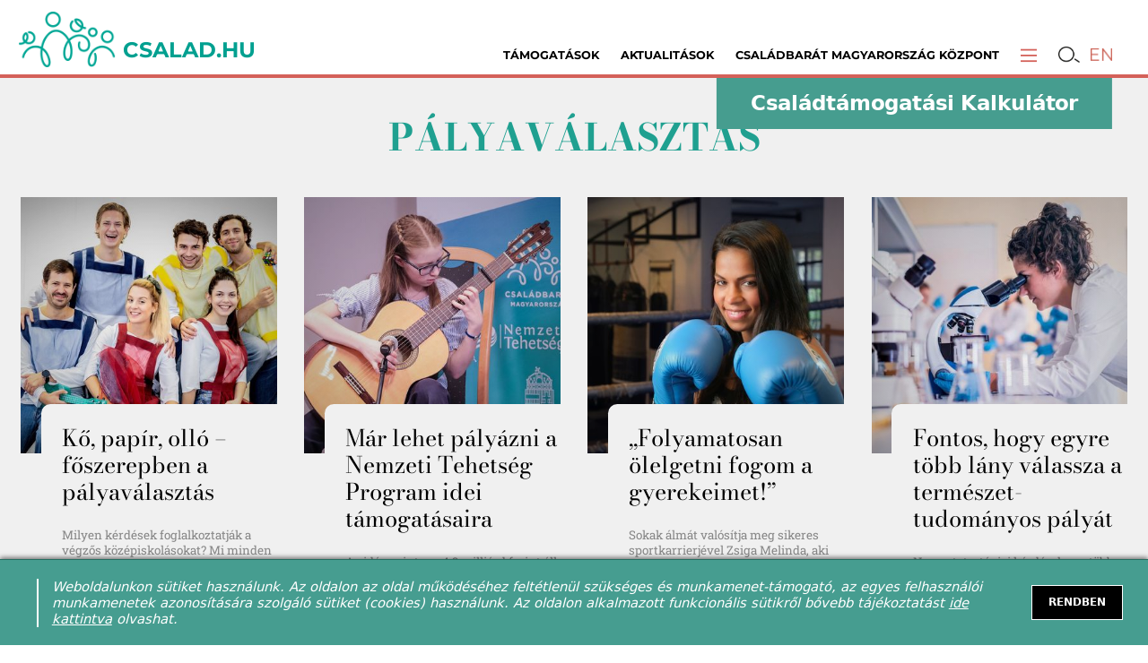

--- FILE ---
content_type: text/html; charset=utf-8
request_url: https://csalad.hu/cimke/palyavalasztas/
body_size: 25000
content:
<!doctype html><html lang="en" lang="hu" prefix="og: http://ogp.me/ns/website# fb: http://ogp.me/ns/fb#"><head><meta charset="utf-8"><meta name="viewport" content="width=device-width,user-scalable=0"><link rel="apple-touch-icon" sizes="57x57" href="/favicons/apple-icon-57x57.png"><link rel="apple-touch-icon" sizes="60x60" href="/favicons/apple-icon-60x60.png"><link rel="apple-touch-icon" sizes="72x72" href="/favicons/apple-icon-72x72.png"><link rel="apple-touch-icon" sizes="76x76" href="/favicons/apple-icon-76x76.png"><link rel="apple-touch-icon" sizes="114x114" href="/favicons/apple-icon-114x114.png"><link rel="apple-touch-icon" sizes="120x120" href="/favicons/apple-icon-120x120.png"><link rel="apple-touch-icon" sizes="144x144" href="/favicons/apple-icon-144x144.png"><link rel="apple-touch-icon" sizes="152x152" href="/favicons/apple-icon-152x152.png"><link rel="apple-touch-icon" sizes="180x180" href="/favicons/apple-icon-180x180.png"><link rel="icon" type="image/png" sizes="192x192" href="/favicons/android-icon-192x192.png"><link rel="icon" type="image/png" sizes="32x32" href="/favicons/favicon-32x32.png"><link rel="icon" type="image/png" sizes="96x96" href="/favicons/favicon-96x96.png"><link rel="icon" type="image/png" sizes="16x16" href="/favicons/favicon-16x16.png"><meta name="msapplication-TileColor" content="#ffffff"><meta name="msapplication-TileImage" content="/favicons/ms-icon-144x144.png"><meta name="theme-color" content="#ffffff"><link rel="manifest" href="/manifest.json"><link rel="shortcut icon" href="/favicons/favicon.ico"><script>!function(e,t,a,n,g){e[n]=e[n]||[],e[n].push({"gtm.start":(new Date).getTime(),event:"gtm.js"});var m=t.getElementsByTagName(a)[0],r=t.createElement(a);r.async=!0,r.src="https://www.googletagmanager.com/gtm.js?id=GTM-NGS3QPLQ",m.parentNode.insertBefore(r,m)}(window,document,"script","dataLayer")</script><script>!function(t,h,e,j,s,n){t.hj=t.hj||function(){(t.hj.q=t.hj.q||[]).push(arguments)},t._hjSettings={hjid:2362370,hjsv:6},s=h.getElementsByTagName("head")[0],(n=h.createElement("script")).async=1,n.src="https://static.hotjar.com/c/hotjar-"+t._hjSettings.hjid+".js?sv="+t._hjSettings.hjsv,s.appendChild(n)}(window,document)</script><script>!function(e,t,n,c,o,a,f){e.fbq||(o=e.fbq=function(){o.callMethod?o.callMethod.apply(o,arguments):o.queue.push(arguments)},e._fbq||(e._fbq=o),o.push=o,o.loaded=!0,o.version="2.0",o.queue=[],(a=t.createElement(n)).async=!0,a.src="https://connect.facebook.net/en_US/fbevents.js",(f=t.getElementsByTagName(n)[0]).parentNode.insertBefore(a,f))}(window,document,"script"),fbq("init","628948317751981"),fbq("track","PageView")</script><noscript><img height="1" width="1" src="https://www.facebook.com/tr?id=628948317751981&ev=PageView&noscript=1"/></noscript><title data-rh="true">csalad.hu - Ahol otthon vagy!</title><meta data-rh="true" name="facebook-domain-verification" content="kg39gg86s5zrevhsuqia3m9qkmktzo"/><script>window.__SSR_CACHE__ = [{"k":"\"/api/portal/category\"|\"\"|\"get\"|{}|","v":{"loading":false,"response":{"status":200,"statusText":"OK","headers":{"x-powered-by":"Express","content-type":"application/json; charset=utf-8","content-length":"23017","etag":"W/\"59e9-cF4o//wUihNCIOnXoS29yMLCQCI\"","vary":"Accept-Encoding","date":"Tue, 23 Dec 2025 16:20:33 GMT","connection":"close"},"data":{"categories":[{"attributes":{"target":"/csaladvedelmi-akcioterv"},"id":170,"parentId":48,"segments":"FAMILY,SUBSIDY,PROJECT","name":"Hírek","slug":"csaladvedelmi-akcioterv-hirek","color":"","imageMediaId":null,"sequence":0,"status":"CLOSED"},{"attributes":{"target":"/otthonteremtesi-program"},"id":173,"parentId":150,"segments":"FAMILY,SUBSIDY,PROJECT","name":"Hírek","slug":"otthonteremtesi-program-hirek","color":"","imageMediaId":null,"sequence":0,"status":"CLOSED"},{"attributes":{"fullsizeImage":false,"hideTitle":false,"targetBlank":false,"displayInHeader":false,"target":"/csaladban-elni"},"id":175,"parentId":167,"segments":"","name":"Főoldal","slug":"fooldal","color":"#6A6767","imageMediaId":null,"sequence":0,"status":"CLOSED"},{"attributes":{"fullsizeImage":false,"hideTitle":false,"targetBlank":false,"displayInHeader":false,"target":"/tamogatasok"},"id":176,"parentId":157,"segments":"","name":"Minden támogatás","slug":"minden-tamogatas","color":"#6A6767","imageMediaId":null,"sequence":0,"status":"CLOSED"},{"attributes":{"fullsizeImage":false,"hideTitle":false,"targetBlank":false,"displayInHeader":false},"id":179,"parentId":177,"segments":"","name":"Pénzügyi tudatosság","slug":"penzugyi-tudatossag","color":"#6A6767","imageMediaId":null,"sequence":0,"status":"HIDDEN"},{"attributes":{"fullsizeImage":false,"hideTitle":false,"targetBlank":false,"displayInHeader":false},"id":180,"parentId":null,"segments":"PROJECT","name":"Technikai1","slug":"technikai-1","color":"","imageMediaId":null,"sequence":0,"status":"HIDDEN"},{"attributes":{"fullsizeImage":false,"hideTitle":false,"targetBlank":false,"displayInHeader":false},"id":182,"parentId":168,"segments":"PROJECT","name":"Munka és magánélet összeegyeztetése","slug":"munka-es-maganelet-osszeegyeztetese","color":"","imageMediaId":null,"sequence":0,"status":"CLOSED"},{"attributes":{"fullsizeImage":false,"hideTitle":false,"targetBlank":false,"displayInHeader":false},"id":183,"parentId":168,"segments":"PROJECT","name":"Idősügy","slug":"idosugy","color":"","imageMediaId":null,"sequence":0,"status":"CLOSED"},{"attributes":{"fullsizeImage":false,"hideTitle":false,"targetBlank":false,"displayInHeader":false},"id":185,"parentId":null,"segments":"PROJECT","name":"Képzések, workshopok, események","slug":"kepzesek-workshopok-esemenyek","color":"","imageMediaId":9804,"sequence":0,"status":"HIDDEN"},{"attributes":{"fullsizeImage":false,"hideTitle":false,"targetBlank":false,"displayInHeader":false},"id":186,"parentId":168,"segments":"PROJECT","name":"Kutatások","slug":"kutatasok","color":"","imageMediaId":9807,"sequence":0,"status":"CLOSED"},{"attributes":{"fullsizeImage":false,"hideTitle":false,"targetBlank":false,"displayInHeader":false},"id":187,"parentId":168,"segments":"PROJECT","name":"Módszertani anyagok","slug":"modszertani-anyagok","color":"","imageMediaId":9808,"sequence":0,"status":"CLOSED"},{"attributes":{"fullsizeImage":false,"hideTitle":false,"targetBlank":false,"displayInHeader":false},"id":188,"parentId":168,"segments":"PROJECT","name":"Kisgyermeknevelés","slug":"kisgyermekneveles","color":"","imageMediaId":null,"sequence":0,"status":"CLOSED"},{"attributes":{"fullsizeImage":false,"hideTitle":false,"targetBlank":false,"displayInHeader":false},"id":190,"parentId":168,"segments":"PROJECT","name":"Örökbefogadás","slug":"orokbefogadas","color":"","imageMediaId":null,"sequence":0,"status":"CLOSED"},{"attributes":{"fullsizeImage":false,"hideTitle":false,"targetBlank":false,"displayInHeader":false},"id":194,"parentId":null,"segments":"PROJECT","name":"Karrier","slug":"karrier","color":"","imageMediaId":null,"sequence":0,"status":"HIDDEN"},{"attributes":{"fullsizeImage":false,"hideTitle":false,"targetBlank":false,"displayInHeader":false},"id":195,"parentId":168,"segments":"","name":"Aktuális képzések, workshopok","slug":"aktualis-kepzesek-workshopok","color":"","imageMediaId":null,"sequence":0,"status":"HIDDEN"},{"attributes":{"fullsizeImage":false,"hideTitle":false,"targetBlank":false,"displayInHeader":false},"id":196,"parentId":null,"segments":"PROJECT","name":"Korábbi képzések, workshopok","slug":"korabbi-kepzesek-workshopok","color":"","imageMediaId":null,"sequence":0,"status":"HIDDEN"},{"attributes":{"fullsizeImage":false,"hideTitle":false,"targetBlank":false,"displayInHeader":false},"id":197,"parentId":168,"segments":"PROJECT","name":"Szakmai standardok","slug":"szakmai-standardok","color":"","imageMediaId":null,"sequence":0,"status":"HIDDEN"},{"attributes":{"fullsizeImage":false,"hideTitle":false,"targetBlank":false,"displayInHeader":false},"id":198,"parentId":168,"segments":"PROJECT","name":"Módszertani kézikönyvek","slug":"modszertani-kezikonyvek","color":"","imageMediaId":null,"sequence":0,"status":"HIDDEN"},{"attributes":{"fullsizeImage":false,"hideTitle":false,"targetBlank":false,"displayInHeader":false},"id":199,"parentId":null,"segments":"PROJECT","name":"Gyermekek napközbeni ellátásához illeszkedő standardok","slug":"gyermekek-napkozbeni-ellatasahoz-illeszkedo-standardok","color":"","imageMediaId":null,"sequence":0,"status":"HIDDEN"},{"attributes":{"fullsizeImage":false,"hideTitle":false,"targetBlank":false,"displayInHeader":false},"id":205,"parentId":null,"segments":"PROJECT","name":"Közérdekű adatok és Általános közzétételi lista","slug":"kozerdeku-adatok-es-altalanos-kozzeteteli-lista","color":"","imageMediaId":null,"sequence":0,"status":"HIDDEN"},{"attributes":{"fullsizeImage":false,"hideTitle":false,"targetBlank":false,"displayInHeader":false},"id":207,"parentId":null,"segments":"FAMILY,SUBSIDY,PROJECT","name":"Ünnepek","slug":"unnepek","color":"","imageMediaId":null,"sequence":0,"status":"HIDDEN"},{"attributes":{"fullsizeImage":false,"hideTitle":false,"targetBlank":false,"displayInHeader":false},"id":208,"parentId":null,"segments":"PROJECT","name":"Nők, család, karrier - digitális megoldások a felnőtt tanulásban","slug":"nok-csalad-karrier-digitalis-megoldasok-a-felnott-tanulasban","color":"","imageMediaId":11354,"sequence":0,"status":"HIDDEN"},{"attributes":{"fullsizeImage":false,"hideTitle":false,"targetBlank":false,"displayInHeader":false},"id":209,"parentId":null,"segments":"PROJECT","name":"Women, Families, Careers - Digital solutions in adult learning","slug":"women-families-careers-digital-solutions-in-adult-learning","color":"","imageMediaId":11354,"sequence":0,"status":"HIDDEN"},{"attributes":{"fullsizeImage":false,"hideTitle":false,"targetBlank":false,"displayInHeader":false},"id":210,"parentId":null,"segments":"PROJECT","name":"Konferenciakínálat","slug":"konferenciakinalat","color":"","imageMediaId":null,"sequence":0,"status":"HIDDEN"},{"attributes":{"fullsizeImage":false,"hideTitle":false,"targetBlank":false,"displayInHeader":false},"id":211,"parentId":null,"segments":"PROJECT","name":"Letölthető anyagok","slug":"letoltheto-anyagok","color":"","imageMediaId":null,"sequence":0,"status":"HIDDEN"},{"attributes":{"fullsizeImage":false,"hideTitle":false,"targetBlank":false,"displayInHeader":false},"id":213,"parentId":null,"segments":"PROJECT","name":"Gyermekút Módszertani Központ anyagok","slug":"gyermekut-modszertani-kozpont-anyagok","color":"","imageMediaId":null,"sequence":0,"status":"HIDDEN"},{"attributes":{"fullsizeImage":false,"hideTitle":false,"targetBlank":false,"displayInHeader":false},"id":214,"parentId":null,"segments":"PROJECT","name":"Kiadványok","slug":"kiadvanyok","color":"","imageMediaId":null,"sequence":0,"status":"HIDDEN"},{"attributes":{"fullsizeImage":false,"hideTitle":false,"targetBlank":false,"displayInHeader":false},"id":215,"parentId":null,"segments":"EN","name":"Family support system","slug":"family-support-system","color":"","imageMediaId":null,"sequence":0,"status":"HIDDEN"},{"attributes":{"fullsizeImage":false,"hideTitle":false,"targetBlank":false,"displayInHeader":false},"id":216,"parentId":null,"segments":"PROJECT","name":"Generációk találkozása","slug":"generaciok-talalkozasa","color":"","imageMediaId":null,"sequence":0,"status":"HIDDEN"},{"attributes":{"fullsizeImage":false,"hideTitle":false,"targetBlank":false,"displayInHeader":false},"id":4,"parentId":167,"segments":"FAMILY","name":"Párkapcsolat","slug":"parkapcsolat","color":"#ec658c","imageMediaId":8764,"sequence":1,"status":"CLOSED"},{"attributes":null,"id":102,"parentId":null,"segments":"FAMILY,SUBSIDY,PROJECT","name":"Családbarát ország /EFOP - 1.2.6./","slug":"csaladbarat-orszag-efop-1-2-6","color":"#39b54a","imageMediaId":null,"sequence":1,"status":"HIDDEN"},{"attributes":{"showLatestPost":true},"id":136,"parentId":132,"segments":"FAMILY","name":"Tóth Gabi – Kendőzetlenül","slug":"toth-gabi-kendozetlenul","color":"#d70cf0","imageMediaId":8781,"sequence":1,"status":"CLOSED","latestPost":{"attributes":{"script":"","css":"","description":"A napokban tudatosult bennem – és alaposan szíven is ütött a gondolat –, hogy Hanni pár héten belül bölcsis lesz. ","photo":"","illustration":""},"id":4225,"priority":0,"categoryPriority":1,"pollId":null,"galleryId":null,"segment":"FAMILY","slug":"mikor-teszek-jot","redirectUrl":"","title":"Mikor teszek jót? ","lead":"A napokban tudatosult bennem – és alaposan szíven is ütött a gondolat –, hogy Hanni pár héten belül bölcsis lesz. Persze az én döntésem volt (Krauszommal egyetértésben természetesen), de mégis elbizonytalanodtam, hogy milyen változást hoz majd az életünkbe, ha közösségbe megy.  ","imageMediaId":8781,"imageSecondaryMediaId":5858,"imageStyles":"{\"secondary\":{\"wide\":{\"x\":0,\"y\":0,\"width\":100,\"height\":88.88888888888889,\"unit\":\"%\",\"aspect\":2,\"pixels\":{\"x\":0,\"y\":0,\"width\":1920,\"height\":960,\"unit\":\"px\",\"aspect\":2}}}}","syncId":null,"source":"Tóth Gabi, fotó: Falus Kriszta","approveOn":"2021-09-26T14:00:00.000Z","approvedAt":"2021-09-26T14:00:00.000Z","approveAt":"2021-09-26T14:00:00.000Z","createdAt":"2021-09-24T10:14:34.000Z","updatedAt":"2022-02-17T12:48:58.000Z","categories":[{"id":136,"PostCategory":{"categoryId":136,"postId":4225}}]}},{"attributes":null,"id":138,"parentId":7,"segments":"FAMILY","name":"Programajánló","slug":"programajanlo","color":"#f24a4a","imageMediaId":null,"sequence":1,"status":"CLOSED"},{"attributes":{"fullsizeImage":false,"hideTitle":false,"targetBlank":false,"displayInHeader":true,"target":"/tamogatasok"},"id":157,"parentId":null,"segments":"SUBSIDY","name":"Támogatások","slug":"tamogatasok","color":"","imageMediaId":null,"sequence":1,"status":"CLOSED"},{"attributes":{"target":"/csaladban-elni/csaladvedelmi-akcioterv-gyik"},"id":169,"parentId":48,"segments":"FAMILY,SUBSIDY,PROJECT","name":"Kérdezz-Felelek (GYIK)","slug":"csaladvedelmi-akcioterv-gyik","color":"","imageMediaId":null,"sequence":1,"status":"CLOSED"},{"attributes":{"target":"/csaladban-elni/otthonteremtesi-program-gyik"},"id":174,"parentId":150,"segments":"FAMILY,SUBSIDY,PROJECT","name":"Kérdezz-felelek (GYIK)","slug":"otthonteremtesi-program-gyik","color":"","imageMediaId":null,"sequence":1,"status":"CLOSED"},{"attributes":{"fullsizeImage":false,"hideTitle":false,"targetBlank":false,"displayInHeader":false},"id":200,"parentId":177,"segments":"PROJECT","name":"Aktuális információk","slug":"aktualis-informaciok","color":"","imageMediaId":null,"sequence":1,"status":"HIDDEN"},{"attributes":null,"id":1,"parentId":null,"segments":"FAMILY","name":"Családban élni jó","slug":"csaladban-elni-jo","color":"#ff0000","imageMediaId":null,"sequence":2,"status":"HIDDEN"},{"attributes":null,"id":5,"parentId":167,"segments":"FAMILY","name":"Babát várunk","slug":"babat-varunk","color":"#fbb039","imageMediaId":8770,"sequence":2,"status":"CLOSED"},{"attributes":null,"id":103,"parentId":168,"segments":"PROJECT","name":"A kora gyermekkori intervenció ágazatközi fejlesztése /EFOP - 1.9.5./","slug":"a-kora-gyermekkori-intervencio-agazatkozi-fejlesztese-efop-1-9-5","color":"#00a2f0","imageMediaId":null,"sequence":2,"status":"HIDDEN"},{"attributes":{"showLatestPost":true},"id":144,"parentId":132,"segments":"FAMILY","name":"Schäffer Erzsébet: ...és akkor elmesélem... ","slug":"schaffer-erzsebet-es-akkor-elmeselem","color":"#18cf13","imageMediaId":4871,"sequence":2,"status":"CLOSED","latestPost":{"attributes":{"script":"","css":"","description":"Azt mondják, az unoka ajándék, azért, hogy szülő voltál… ","photo":"","illustration":""},"id":4222,"priority":0,"categoryPriority":1,"pollId":null,"galleryId":null,"segment":"FAMILY","slug":"en-edes-csaladom","redirectUrl":"","title":"Én édes családom…","lead":"Nem tudom megfejteni, mi volt, mikor, hol esett meg velem az a pillanat, amikor az ide-oda vetődő, ötletszerű életet élő lány, aki voltam, egyszer csak tudta, hogy meg van mentve. Pedig nem ütötte meg a főnyereményt, amire várt, nem indult világ körüli útra, ahová vágyakozott, nem lett belőle híres ember, amit titkon remélt. Annyi történt mindössze, hogy életének huszonnegyedik évében gyermeket várt. Az elsőt. Meglepte a dolog, mert még csak nem is beszéltek róla. Csak úgy jött.  ","imageMediaId":8831,"imageSecondaryMediaId":5567,"imageStyles":"{\"primary\":{\"secondary\":{\"wide\":{\"x\":0,\"y\":11.126022167334144,\"width\":100,\"height\":81.91489361702129,\"unit\":\"%\",\"aspect\":2,\"pixels\":{\"x\":0,\"y\":47,\"width\":693,\"height\":347,\"unit\":\"px\",\"aspect\":2}}}},\"secondary\":{\"wide\":{\"x\":0,\"y\":11.126022167334144,\"width\":100,\"height\":81.91489361702129,\"unit\":\"%\",\"aspect\":2,\"pixels\":{\"x\":0,\"y\":47,\"width\":693,\"height\":347,\"unit\":\"px\",\"aspect\":2}}}}","syncId":null,"source":"Schäffer Erzsébet","approveOn":"2021-09-24T05:00:00.000Z","approvedAt":"2021-09-24T05:00:00.000Z","approveAt":"2021-09-24T05:00:00.000Z","createdAt":"2021-09-23T17:03:08.000Z","updatedAt":"2022-05-02T13:06:59.000Z","categories":[{"id":144,"PostCategory":{"categoryId":144,"postId":4222}}]}},{"attributes":{"fullsizeImage":true,"hideTitle":true,"targetBlank":false,"displayInHeader":false,"dividers":{"before":false,"after":true}},"id":150,"parentId":157,"segments":"","name":"Otthonteremtési Program","slug":"otthonteremtesi-program","color":"#2795F7","imageMediaId":6373,"sequence":2,"status":"HIDDEN"},{"attributes":{"fullsizeImage":false,"hideTitle":false,"targetBlank":true,"displayInHeader":false,"target":"https://csalad.hu/kalkulator/"},"id":161,"parentId":157,"segments":"","name":"Családtámogatási Kalkulátor","slug":"csaladtamogatasi-kalkulator","color":"#6A6767","imageMediaId":null,"sequence":2,"status":"CLOSED"},{"attributes":{"fullsizeImage":false,"hideTitle":false,"targetBlank":false,"displayInHeader":true,"target":"/csaladban-elni"},"id":167,"parentId":null,"segments":"FAMILY","name":"Aktualitások","slug":"aktualitasok","color":"","imageMediaId":null,"sequence":2,"status":"CLOSED"},{"attributes":{"fullsizeImage":false,"hideTitle":false,"targetBlank":false,"displayInHeader":false,"target":"/kategoria/egyensulyban-podcast"},"id":206,"parentId":177,"segments":"FAMILY","name":"Egyensúlyban podcast","slug":"egyensulyban-podcast","color":"","imageMediaId":null,"sequence":2,"status":"HIDDEN"},{"attributes":null,"id":6,"parentId":167,"segments":"FAMILY","name":"Kisgyermeket nevelünk","slug":"kisgyermeket-nevelunk","color":"#92528f","imageMediaId":8777,"sequence":3,"status":"CLOSED"},{"attributes":null,"id":104,"parentId":168,"segments":"PROJECT","name":"Kríziskezelő szolgálatok fejlesztése /EFOP - 1.2.4./","slug":"kriziskezelo-szolgalatok-fejlesztese-efop-1-2-4","color":"#fd7d22","imageMediaId":null,"sequence":3,"status":"HIDDEN"},{"attributes":{"fullsizeImage":false,"hideTitle":false,"targetBlank":false,"displayInHeader":true,"target":"/kampany"},"id":168,"parentId":null,"segments":"PROJECT","name":"Kampány","slug":"kampany","color":"","imageMediaId":null,"sequence":3,"status":"HIDDEN"},{"attributes":{"fullsizeImage":false,"hideTitle":false,"targetBlank":false,"displayInHeader":true},"id":181,"parentId":null,"segments":"PROJECT","name":"Családbarát Magyarország Központ","slug":"csaladbarat-magyarorszag-kozpont","color":"","imageMediaId":null,"sequence":3,"status":"CLOSED"},{"attributes":{"fullsizeImage":false,"hideTitle":false,"targetBlank":false,"displayInHeader":false},"id":191,"parentId":177,"segments":"PROJECT","name":"Pályaorientáció","slug":"palyaorientacio","color":"#6A6767","imageMediaId":null,"sequence":3,"status":"HIDDEN"},{"attributes":null,"id":15,"parentId":167,"segments":"FAMILY","name":"Iskolást nevelünk","slug":"iskolast-nevelunk","color":"#fd7d22","imageMediaId":8775,"sequence":4,"status":"CLOSED"},{"attributes":{"fullsizeImage":false,"hideTitle":false,"targetBlank":false,"displayInHeader":false},"id":177,"parentId":null,"segments":"FAMILY,SUBSIDY,PROJECT","name":"Kiemelt tartalmak","slug":"kiemelt-tartalmak","color":"#6A6767","imageMediaId":null,"sequence":4,"status":"HIDDEN"},{"attributes":{"fullsizeImage":false,"hideTitle":false,"targetBlank":false,"displayInHeader":false,"target":"https://csalad.hu/csaladban-elni/a-munkahelyi-bolcsode-elonyos-a-munkaadoknak-segitseg-a-munkavallaloknak-es-csaladjaiknak"},"id":203,"parentId":177,"segments":"FAMILY,SUBSIDY,PROJECT","name":"Munkahelyi bölcsőde","slug":"munkahelyi-bolcsode","color":"","imageMediaId":null,"sequence":4,"status":"HIDDEN"},{"attributes":{"fullsizeImage":false,"hideTitle":false,"targetBlank":true,"displayInHeader":false,"target":"https://gyermekut.hu/"},"id":204,"parentId":null,"segments":"FAMILY,SUBSIDY,PROJECT","name":"Gyermekút Módszertani Központ","slug":"gyermekut-modszertani-kozpont","color":"#6A6767","imageMediaId":null,"sequence":4,"status":"CLOSED"},{"attributes":null,"id":16,"parentId":167,"segments":"FAMILY","name":"Kamasz a családban","slug":"kamasz-a-csaladban","color":"#00a2f0","imageMediaId":8776,"sequence":5,"status":"CLOSED"},{"attributes":null,"id":95,"parentId":168,"segments":"PROJECT","name":"Család és KarrierPONTok (CSAK pontok)","slug":"csalad-es-karrier-pon-tok-csak-pontok","color":"#92528f","imageMediaId":null,"sequence":5,"status":"HIDDEN"},{"attributes":{"fullsizeImage":false,"hideTitle":false,"targetBlank":true,"displayInHeader":false,"target":"https://csalad.hu/vedjegy/"},"id":163,"parentId":null,"segments":"FAMILY,SUBSIDY,PROJECT","name":"Családbarát Hely tanúsító védjegy","slug":"csaladbarat-hely-tanusito-vedjegy","color":"#6A6767","imageMediaId":null,"sequence":5,"status":"CLOSED"},{"attributes":{"fullsizeImage":true,"hideTitle":true,"targetBlank":false,"displayInHeader":false,"dividers":{"before":false,"after":true}},"id":48,"parentId":157,"segments":"","name":"Családvédelmi Akcióterv","slug":"csaladvedelmi-akcioterv","color":"#2ca91b","imageMediaId":4442,"sequence":6,"status":"HIDDEN"},{"attributes":{"fullsizeImage":false,"hideTitle":false,"targetBlank":false,"displayInHeader":false},"id":189,"parentId":177,"segments":"PROJECT","name":"Kapcsolati erőszak, emberkereskedelem, áldozatsegítés (OKIT)","slug":"kapcsolati-eroszak-emberkereskedelem-aldozatsegites-okit","color":"","imageMediaId":null,"sequence":6,"status":"HIDDEN"},{"attributes":{"fullsizeImage":false,"hideTitle":false,"targetBlank":false,"displayInHeader":false},"id":193,"parentId":null,"segments":"PROJECT","name":"Projektjeink","slug":"projektjeink","color":"","imageMediaId":null,"sequence":6,"status":"CLOSED"},{"attributes":null,"id":18,"parentId":167,"segments":"FAMILY","name":"Nyugdíjas nagyszülők","slug":"nyugdijas-nagyszulok","color":"#ef5336","imageMediaId":8779,"sequence":7,"status":"CLOSED"},{"attributes":{"fullsizeImage":false,"hideTitle":false,"targetBlank":false,"displayInHeader":false},"id":159,"parentId":null,"segments":"FAMILY","name":"Sajtómegjelenések","slug":"sajtomegjelenesek","color":"","imageMediaId":null,"sequence":7,"status":"CLOSED"},{"attributes":{"fullsizeImage":false,"hideTitle":false,"targetBlank":true,"displayInHeader":false,"target":"https://www.csaladbaratorszag.hu/"},"id":166,"parentId":177,"segments":"","name":"Családbarát ország","slug":"csaladbarat-orszag","color":"#6A6767","imageMediaId":null,"sequence":7,"status":"HIDDEN"},{"attributes":{"fullsizeImage":false,"hideTitle":false,"targetBlank":false,"displayInHeader":false},"id":201,"parentId":177,"segments":"PROJECT","name":"Önként Jöttem díj","slug":"onkent-jottem-dij","color":"","imageMediaId":null,"sequence":7,"status":"HIDDEN"},{"attributes":null,"id":7,"parentId":167,"segments":"FAMILY","name":"Életmód","slug":"eletmod","color":"#39b54a","imageMediaId":8772,"sequence":8,"status":"CLOSED"},{"attributes":{"fullsizeImage":false,"hideTitle":false,"targetBlank":true,"displayInHeader":false,"target":"https://gyermekut.hu/"},"id":164,"parentId":177,"segments":"","name":"Gyermekút","slug":"gyermekut","color":"#6A6767","imageMediaId":null,"sequence":8,"status":"HIDDEN"},{"attributes":null,"id":89,"parentId":167,"segments":"FAMILY","name":"Interjúk","slug":"interjuk","color":"#6f23dc","imageMediaId":8774,"sequence":9,"status":"CLOSED"},{"attributes":{"fullsizeImage":false,"hideTitle":false,"targetBlank":true,"displayInHeader":false,"target":"https://kapcsoljegybol.hu/"},"id":165,"parentId":177,"segments":"","name":"Kapcsolj egyből","slug":"kapcsolj-egybol","color":"#6A6767","imageMediaId":null,"sequence":9,"status":"HIDDEN"},{"attributes":{"fullsizeImage":false,"hideTitle":false,"targetBlank":false,"displayInHeader":false},"id":184,"parentId":177,"segments":"PROJECT","name":"Rólunk","slug":"rolunk","color":"none","imageMediaId":null,"sequence":9,"status":"HIDDEN"},{"attributes":null,"id":96,"parentId":168,"segments":"PROJECT","name":"Pályázatok, képzések","slug":"palyazatok-kepzesek","color":"#000","imageMediaId":null,"sequence":10,"status":"HIDDEN"},{"attributes":{"fullsizeImage":false,"hideTitle":false,"targetBlank":false,"displayInHeader":false,"target":""},"id":160,"parentId":null,"segments":"","name":"Rólunk (régi)","slug":"rolunk-regi","color":"","imageMediaId":null,"sequence":10,"status":"HIDDEN"},{"attributes":null,"id":3,"parentId":157,"segments":"FAMILY,SUBSIDY","name":"Támogatások, kedvezmények","slug":"tamogatasok-kedvezmenyek","color":"#ffd200","imageMediaId":null,"sequence":11,"status":"HIDDEN"},{"attributes":{"fullsizeImage":false,"hideTitle":false,"targetBlank":false,"displayInHeader":false},"id":178,"parentId":null,"segments":"FAMILY,SUBSIDY,PROJECT","name":"Partnereink","slug":"partnereink","color":"","imageMediaId":null,"sequence":11,"status":"HIDDEN"},{"attributes":{"fullsizeImage":false,"hideTitle":false,"targetBlank":false,"displayInHeader":false,"dividers":{"before":true},"target":"https://csalad.hu/cimke/blog/"},"id":132,"parentId":167,"segments":"FAMILY","name":"Blogok","slug":"blogok","color":"","imageMediaId":null,"sequence":15,"status":"CLOSED"},{"attributes":null,"id":135,"parentId":null,"segments":"PROJECT","name":"Család és KarrierPONT","slug":"csalad-es-karrier-pont","color":"","imageMediaId":null,"sequence":19,"status":"HIDDEN"}],"messages":[]}},"error":null},"e":0},{"k":"\"/api/portal/post/tag/slug/palyavalasztas\"|\"\"|\"get\"|{\"limit\":24}|","v":{"loading":false,"response":{"status":200,"statusText":"OK","headers":{"x-powered-by":"Express","content-type":"application/json; charset=utf-8","content-length":"45432","etag":"W/\"b178-TJf3tfp7cF2DV2xEEFFQKBnehSI\"","vary":"Accept-Encoding","date":"Tue, 23 Dec 2025 16:20:33 GMT","connection":"close"},"data":{"posts":[{"attributes":{"script":"","css":"","description":"Milyen kérdések foglalkoztatják a végzős középiskolásokat? Mi minden befolyásolhatja őket a döntésükben? A Kő, papír, olló című színházi nevelési előadás a pályaválasztás viszontagságait járja körbe.","photo":"Juhász Éva","illustration":"","relatedPostsOnlyFromFirstTag":true},"id":6132,"priority":0,"categoryPriority":null,"pollId":null,"galleryId":null,"segment":"FAMILY","slug":"ko-papir-ollo-foszerepben-a-palyavalasztas","redirectUrl":"","title":"Kő, papír, olló – főszerepben a pályaválasztás","lead":"Milyen kérdések foglalkoztatják a végzős középiskolásokat? Mi minden befolyásolhatja őket a döntésükben? A Kő, papír, olló című színházi nevelési előadás a pályaválasztás viszontagságait járja körbe.","imageMediaId":12521,"imageSecondaryMediaId":null,"imageStyles":"{\"primary\":{\"wide\":{\"x\":0,\"y\":0,\"width\":100,\"height\":84.16425821939542,\"unit\":\"%\",\"aspect\":2,\"pixels\":{\"x\":0,\"y\":0,\"width\":2200,\"height\":1100,\"unit\":\"px\",\"aspect\":2}},\"narrow\":{\"x\":8.355716896729307,\"y\":0,\"width\":89.1114608347091,\"height\":100,\"unit\":\"%\",\"aspect\":1.5,\"pixels\":{\"x\":184,\"y\":0,\"width\":1960,\"height\":1307,\"unit\":\"px\",\"aspect\":1.5}},\"square\":{\"x\":22.92153765441675,\"y\":0,\"width\":59.40909090909092,\"height\":100,\"unit\":\"%\",\"aspect\":1,\"pixels\":{\"x\":504,\"y\":0,\"width\":1307,\"height\":1307,\"unit\":\"px\",\"aspect\":1}}}}","syncId":null,"source":"Szűcs Anikó","approveOn":"2024-02-10T09:00:00.000Z","approvedAt":"2024-02-10T09:00:00.000Z","approveAt":"2024-02-10T09:00:00.000Z","createdAt":"2024-02-08T11:37:10.000Z","updatedAt":"2024-02-08T15:20:35.000Z","categories":[{"attributes":null,"id":1,"parentId":null,"segments":"FAMILY","name":"Családban élni jó","description":"","slug":"csaladban-elni-jo","color":"#ff0000","imageMediaId":null,"sequence":2,"status":"HIDDEN","createdBy":88,"createdAt":"2019-01-25T02:06:32.000Z","updatedBy":1,"updatedAt":"2020-02-10T23:06:22.000Z","PostCategory":{"categoryId":1,"postId":6132}}],"image":{"id":12521,"status":"OK","slug":"12521-ko-papir-ollo-3","title":"Kő, papír, olló 3","description":"Kő, papír, olló 3","source":"Magyar Színház","creator":"Juhász Éva","creationDate":null,"width":2200,"height":1307,"length":null,"size":437201,"type":"IMAGE","contentType":"image/jpeg","downloadUrl":null,"createdBy":null,"createdAt":"2024-02-08T12:06:54.000Z","updatedBy":null,"updatedAt":"2024-02-08T12:06:54.000Z"},"imageSecondary":null,"media":[],"poll":null,"gallery":null},{"attributes":{"script":"","css":"","description":"Az idén mintegy 4,3 milliárd forint áll rendelkezésre, a Nemzeti Tehetség Program rendszere sok szempontból megújul. ","photo":"Förster Tamás","illustration":"","relatedPostsOnlyFromFirstTag":true},"id":5820,"priority":0,"categoryPriority":null,"pollId":null,"galleryId":null,"segment":"FAMILY","slug":"mar-lehet-palyazni-a-nemzeti-tehetseg-program-idei-tamogatasaira","redirectUrl":"","title":"Már lehet pályázni a Nemzeti Tehetség Program idei támogatásaira","lead":"Az idén mintegy 4,3 milliárd forint áll rendelkezésre, a Nemzeti Tehetség Program rendszere sok szempontból megújul. ","imageMediaId":8837,"imageSecondaryMediaId":null,"imageStyles":"{\"primary\":{\"square\":{\"x\":18.882326688877328,\"y\":0,\"width\":66.68077900084674,\"height\":100,\"unit\":\"%\",\"aspect\":1,\"pixels\":{\"x\":446,\"y\":0,\"width\":1575,\"height\":1575,\"unit\":\"px\",\"aspect\":1}},\"wide\":{\"x\":0,\"y\":0,\"width\":100,\"height\":74.98412698412699,\"unit\":\"%\",\"aspect\":2,\"pixels\":{\"x\":0,\"y\":0,\"width\":2362,\"height\":1181,\"unit\":\"px\",\"aspect\":2}}}}","syncId":null,"source":"csalad.hu","approveOn":"2023-09-15T07:14:41.000Z","approvedAt":"2023-09-15T07:14:41.000Z","approveAt":"2023-09-15T07:14:41.000Z","createdAt":"2023-09-15T07:25:34.000Z","updatedAt":"2023-09-15T07:25:34.000Z","categories":[{"attributes":null,"id":1,"parentId":null,"segments":"FAMILY","name":"Családban élni jó","description":"","slug":"csaladban-elni-jo","color":"#ff0000","imageMediaId":null,"sequence":2,"status":"HIDDEN","createdBy":88,"createdAt":"2019-01-25T02:06:32.000Z","updatedBy":1,"updatedAt":"2020-02-10T23:06:22.000Z","PostCategory":{"categoryId":1,"postId":5820}}],"image":{"id":8837,"status":"OK","slug":"nemzeti-tehetseg-program-zsigo-sajtotajekoztato-5","title":"Nemzeti Tehetség Program Zsigó sajtótájékoztató 5","description":"Nemzeti Tehetség Program Zsigó sajtótájékoztató","source":"csalad.hu","creator":"Förster Tamás","creationDate":null,"width":2362,"height":1575,"length":null,"size":490558,"type":"IMAGE","contentType":"image/jpeg","downloadUrl":null,"createdBy":null,"createdAt":"2022-02-24T08:22:45.000Z","updatedBy":null,"updatedAt":"2022-02-24T08:22:45.000Z"},"imageSecondary":null,"media":[],"poll":null,"gallery":null},{"attributes":{"script":"","css":"","description":"Sokak álmát valósítja meg sikeres sportkarrierjével Zsiga Melinda, aki rendkívül hálás a nevelőszüleinek, és utat szeretne mutatni a kitörésre vágyó állami gondozottaknak.","photo":"Förster Tamás, videó: Szaffner Gyula","illustration":"","relatedPostsOnlyFromFirstTag":true},"id":5618,"priority":0,"categoryPriority":null,"pollId":null,"galleryId":null,"segment":"FAMILY","slug":"folyamatosan-olelgetni-fogom-a-gyerekeimet","redirectUrl":"","title":"„Folyamatosan ölelgetni fogom a gyerekeimet!”","lead":"Sokak álmát valósítja meg sikeres sportkarrierjével Zsiga Melinda, aki rendkívül hálás a nevelőszüleinek, és utat szeretne mutatni a kitörésre vágyó állami gondozottaknak.","imageMediaId":11313,"imageSecondaryMediaId":null,"imageStyles":"{\"primary\":{\"wide\":{\"x\":0,\"y\":4.79144794659253,\"width\":100,\"height\":81.12094395280238,\"unit\":\"%\",\"aspect\":2,\"pixels\":{\"x\":0,\"y\":65,\"width\":2200,\"height\":1100,\"unit\":\"px\",\"aspect\":2}},\"narrow\":{\"x\":7.5481152628712485,\"y\":0,\"width\":92.45188473712875,\"height\":100,\"unit\":\"%\",\"aspect\":1.5,\"pixels\":{\"x\":166,\"y\":0,\"width\":2034,\"height\":1356,\"unit\":\"px\",\"aspect\":1.5}},\"square\":{\"x\":26.10511925493093,\"y\":0,\"width\":61.63636363636363,\"height\":100,\"unit\":\"%\",\"aspect\":1,\"pixels\":{\"x\":574,\"y\":0,\"width\":1356,\"height\":1356,\"unit\":\"px\",\"aspect\":1}}}}","syncId":null,"source":"Szabó Péter Ádám","approveOn":"2023-06-24T08:00:00.000Z","approvedAt":"2023-06-24T08:00:00.000Z","approveAt":"2023-06-24T08:00:00.000Z","createdAt":"2023-06-20T11:36:51.000Z","updatedAt":"2023-12-11T11:55:24.000Z","categories":[{"attributes":null,"id":1,"parentId":null,"segments":"FAMILY","name":"Családban élni jó","description":"","slug":"csaladban-elni-jo","color":"#ff0000","imageMediaId":null,"sequence":2,"status":"HIDDEN","createdBy":88,"createdAt":"2019-01-25T02:06:32.000Z","updatedBy":1,"updatedAt":"2020-02-10T23:06:22.000Z","PostCategory":{"categoryId":1,"postId":5618}}],"image":{"id":11313,"status":"OK","slug":"11313-zsiga-melinda-1","title":"Zsiga Melinda 1","description":"Zsiga Melinda 1","source":"csalad.hu","creator":"Förster Tamás","creationDate":null,"width":2200,"height":1356,"length":null,"size":244716,"type":"IMAGE","contentType":"image/jpeg","downloadUrl":null,"createdBy":null,"createdAt":"2023-06-20T11:53:11.000Z","updatedBy":null,"updatedAt":"2023-06-20T11:53:11.000Z"},"imageSecondary":null,"media":[],"poll":null,"gallery":null},{"attributes":{"script":"","css":"","description":"Nemzetstratégiai kérdés, hogy több lány válassza a természettudományos pályát - mondta Nagy-Vargha Zsófia a lányok napja rendezvényen az Energiatudományi Kutatóközpontban.","photo":"","illustration":"Shutterstock","relatedPostsOnlyFromFirstTag":true},"id":5493,"priority":0,"categoryPriority":null,"pollId":null,"galleryId":null,"segment":"FAMILY","slug":"fontos-hogy-egyre-tobb-lany-valassza-a-termeszet-tudomanyos-palyat","redirectUrl":"","title":"Fontos, hogy egyre több lány válassza a természet- tudományos pályát","lead":"Nemzetstratégiai kérdés, hogy több lány válassza a természettudományos pályát - mondta Nagy-Vargha Zsófia a lányok napja rendezvényen az Energiatudományi Kutatóközpontban.","imageMediaId":7075,"imageSecondaryMediaId":null,"imageStyles":"{\"primary\":{\"wide\":{\"x\":0,\"y\":6.592474544974862,\"width\":100,\"height\":74.96251874062966,\"unit\":\"%\",\"aspect\":2,\"pixels\":{\"x\":0,\"y\":44,\"width\":1000,\"height\":500,\"unit\":\"px\",\"aspect\":2}},\"narrow\":{\"x\":0,\"y\":0.02498750624688029,\"width\":100,\"height\":99.95562487741397,\"unit\":\"%\",\"aspect\":1.5,\"pixels\":{\"x\":0,\"y\":0,\"width\":1000,\"height\":667,\"unit\":\"px\",\"aspect\":1.5}},\"square\":{\"x\":23.8140813789739,\"y\":0,\"width\":66.69999999999999,\"height\":100,\"unit\":\"%\",\"aspect\":1,\"pixels\":{\"x\":238,\"y\":0,\"width\":667,\"height\":667,\"unit\":\"px\",\"aspect\":1}}}}","syncId":null,"source":"csalad.hu","approveOn":"2023-04-28T11:25:33.000Z","approvedAt":"2023-04-28T11:36:16.000Z","approveAt":"2023-04-28T11:36:16.000Z","createdAt":"2023-04-28T11:33:35.000Z","updatedAt":"2023-04-28T11:39:04.000Z","categories":[{"attributes":null,"id":1,"parentId":null,"segments":"FAMILY","name":"Családban élni jó","description":"","slug":"csaladban-elni-jo","color":"#ff0000","imageMediaId":null,"sequence":2,"status":"HIDDEN","createdBy":88,"createdAt":"2019-01-25T02:06:32.000Z","updatedBy":1,"updatedAt":"2020-02-10T23:06:22.000Z","PostCategory":{"categoryId":1,"postId":5493}}],"image":{"id":7075,"status":"OK","slug":"fiatal-kutato-1","title":"fiatal kutató 1","description":"fiatal kutató","source":"Shutterstock","creator":null,"creationDate":null,"width":1000,"height":667,"length":null,"size":73143,"type":"IMAGE","contentType":"image/jpeg","downloadUrl":null,"createdBy":null,"createdAt":"2021-03-29T13:58:44.000Z","updatedBy":null,"updatedAt":"2021-03-29T13:58:44.000Z"},"imageSecondary":null,"media":[],"poll":null,"gallery":null},{"attributes":{"script":"","css":"","description":"A Matehetsz „Kérdése van, írjon nekünk” online ügyfélszolgálatának egyik legfontosabb témaköre a pályaválasztás, ami a szülők számára egy hosszú és nehéz folyamat is lehet.","photo":"Förster Tamás, Shutterstock","illustration":"","relatedPostsOnlyFromFirstTag":true},"id":5328,"priority":0,"categoryPriority":null,"pollId":null,"galleryId":null,"segment":"FAMILY","slug":"segitseg-palyavalasztasi-kerdesekben","redirectUrl":"","title":"Segítség pályaválasztási kérdésekben","lead":"A Matehetsz „Kérdése van, írjon nekünk” online ügyfélszolgálatának egyik legfontosabb témaköre a pályaválasztás, ami a szülők számára egy hosszú és nehéz folyamat is lehet.","imageMediaId":10545,"imageSecondaryMediaId":null,"imageStyles":"{\"primary\":{\"wide\":{\"x\":0,\"y\":5.471076000218207,\"width\":100,\"height\":74.98295841854124,\"unit\":\"%\",\"aspect\":2,\"pixels\":{\"x\":0,\"y\":80,\"width\":2200,\"height\":1100,\"unit\":\"px\",\"aspect\":2}},\"narrow\":{\"x\":0,\"y\":0,\"width\":100,\"height\":99.97727789138831,\"unit\":\"%\",\"aspect\":1.5,\"pixels\":{\"x\":0,\"y\":0,\"width\":2200,\"height\":1467,\"unit\":\"px\",\"aspect\":1.5}},\"square\":{\"x\":22.586386499629814,\"y\":0,\"width\":66.68181818181819,\"height\":100,\"unit\":\"%\",\"aspect\":1,\"pixels\":{\"x\":497,\"y\":0,\"width\":1467,\"height\":1467,\"unit\":\"px\",\"aspect\":1}}}}","syncId":null,"source":"csalad.hu","approveOn":"2023-02-15T08:21:02.000Z","approvedAt":"2023-02-15T08:38:00.000Z","approveAt":"2023-02-15T08:38:00.000Z","createdAt":"2023-02-15T08:24:13.000Z","updatedAt":"2023-02-15T08:38:00.000Z","categories":[{"attributes":{"fullsizeImage":false,"hideTitle":false,"targetBlank":false,"displayInHeader":false},"id":159,"parentId":null,"segments":"FAMILY","name":"Sajtómegjelenések","description":"","slug":"sajtomegjelenesek","color":"","imageMediaId":null,"sequence":7,"status":"CLOSED","createdBy":19,"createdAt":"2022-02-10T15:22:29.000Z","updatedBy":13,"updatedAt":"2024-07-31T07:55:21.000Z","PostCategory":{"categoryId":159,"postId":5328}}],"image":{"id":10545,"status":"OK","slug":"10545-tanulas-szuloi-segitseg-1","title":"tanulás szülői segítség 1","description":"tanulás szülői segítség 1","source":"Shutterstock","creator":null,"creationDate":null,"width":2200,"height":1467,"length":null,"size":264752,"type":"IMAGE","contentType":"image/jpeg","downloadUrl":null,"createdBy":null,"createdAt":"2023-02-15T08:34:48.000Z","updatedBy":null,"updatedAt":"2023-02-15T08:34:48.000Z"},"imageSecondary":null,"media":[],"poll":null,"gallery":null},{"attributes":{"script":"","css":"","description":"A szülők a minél jobb önismerettel, a szükséges információk biztosításával és a támogatásukkal segíthetik a legjobban gyermeküket a pályaválasztásban – mondta Dr. Szuromi-Kovács Ágnes.","photo":"Förster Tamás","illustration":"","relatedPostsOnlyFromFirstTag":false},"id":5249,"priority":0,"categoryPriority":null,"pollId":null,"galleryId":null,"segment":"FAMILY","slug":"igy-segithetjuk-jol-gyermekunket-a-palyavalasztasban","redirectUrl":"","title":"Így segíthetjük jól gyermekünket a pályaválasztásban","lead":"A szülők a minél jobb önismerettel, a szükséges információk biztosításával és a támogatásukkal segíthetik a legjobban gyermeküket a pályaválasztásban – mondta Dr. Szuromi-Kovács Ágnes.","imageMediaId":10357,"imageSecondaryMediaId":null,"imageStyles":"{\"primary\":{\"wide\":{\"x\":0,\"y\":8.434209042573356,\"width\":100,\"height\":74.98295841854124,\"unit\":\"%\",\"aspect\":2,\"pixels\":{\"x\":0,\"y\":124,\"width\":2200,\"height\":1100,\"unit\":\"px\",\"aspect\":2}},\"narrow\":{\"x\":0,\"y\":0,\"width\":100,\"height\":99.97727789138831,\"unit\":\"%\",\"aspect\":1.5,\"pixels\":{\"x\":0,\"y\":0,\"width\":2200,\"height\":1467,\"unit\":\"px\",\"aspect\":1.5}},\"square\":{\"x\":39.73942040374581,\"y\":0,\"width\":57.2969284093577,\"height\":85.93046484785943,\"unit\":\"%\",\"aspect\":1,\"pixels\":{\"x\":874,\"y\":0,\"width\":1261,\"height\":1261,\"unit\":\"px\",\"aspect\":1}}}}","syncId":null,"source":"csalad.hu","approveOn":"2023-01-11T09:02:44.000Z","approvedAt":"2023-01-16T11:59:41.000Z","approveAt":"2023-01-16T11:59:41.000Z","createdAt":"2023-01-11T09:04:21.000Z","updatedAt":"2023-01-16T12:00:29.000Z","categories":[{"attributes":{"fullsizeImage":false,"hideTitle":false,"targetBlank":false,"displayInHeader":false},"id":159,"parentId":null,"segments":"FAMILY","name":"Sajtómegjelenések","description":"","slug":"sajtomegjelenesek","color":"","imageMediaId":null,"sequence":7,"status":"CLOSED","createdBy":19,"createdAt":"2022-02-10T15:22:29.000Z","updatedBy":13,"updatedAt":"2024-07-31T07:55:21.000Z","PostCategory":{"categoryId":159,"postId":5249}}],"image":{"id":10357,"status":"OK","slug":"dr-szuromi-kovacs-agnes-duna-tv-2","title":"Dr. Szuromi-Kovács Ágnes Duna TV 2","description":"Dr. Szuromi-Kovács Ágnes Duna TV 2","source":"csalad.hu","creator":"Förster Tamás","creationDate":null,"width":2200,"height":1467,"length":null,"size":477463,"type":"IMAGE","contentType":"image/jpeg","downloadUrl":null,"createdBy":null,"createdAt":"2023-01-11T09:12:06.000Z","updatedBy":null,"updatedAt":"2023-01-11T09:12:06.000Z"},"imageSecondary":null,"media":[],"poll":null,"gallery":null},{"attributes":{"script":"","css":"","description":"A gyermekek pénzügyi tudatosságát segíti a Családbarát Magyarország Központ egyedülálló programja – mondta az InfoRádióban Dr. Szuromi-Kovács Ágnes.","photo":"Förster Tamás, Shutterstock","illustration":"","relatedPostsOnlyFromFirstTag":true},"id":4842,"priority":0,"categoryPriority":null,"pollId":null,"galleryId":null,"segment":"FAMILY","slug":"segitseg-a-tudatos-penzugyi-dontesekben","redirectUrl":"","title":"Segítség a tudatos pénzügyi döntésekben","lead":"A gyermekek pénzügyi tudatosságát segíti a Családbarát Magyarország Központ egyedülálló programja – mondta az InfoRádióban Dr. Szuromi-Kovács Ágnes.","imageMediaId":9559,"imageSecondaryMediaId":null,"imageStyles":"{\"primary\":{\"wide\":{\"x\":0,\"y\":7.323040509886327,\"width\":100,\"height\":74.98295841854124,\"unit\":\"%\",\"aspect\":2,\"pixels\":{\"x\":0,\"y\":107,\"width\":2200,\"height\":1100,\"unit\":\"px\",\"aspect\":2}},\"narrow\":{\"x\":0,\"y\":0,\"width\":100,\"height\":99.97727789138831,\"unit\":\"%\",\"aspect\":1.5,\"pixels\":{\"x\":0,\"y\":0,\"width\":2200,\"height\":1467,\"unit\":\"px\",\"aspect\":1.5}},\"square\":{\"x\":20.116678307758416,\"y\":0,\"width\":66.68181818181819,\"height\":100,\"unit\":\"%\",\"aspect\":1,\"pixels\":{\"x\":443,\"y\":0,\"width\":1467,\"height\":1467,\"unit\":\"px\",\"aspect\":1}}}}","syncId":null,"source":"csalad.hu","approveOn":"2022-07-21T13:00:00.000Z","approvedAt":"2022-07-21T13:00:00.000Z","approveAt":"2022-07-21T13:00:00.000Z","createdAt":"2022-07-19T13:02:24.000Z","updatedAt":"2022-09-15T12:54:33.000Z","categories":[{"attributes":{"fullsizeImage":false,"hideTitle":false,"targetBlank":false,"displayInHeader":false},"id":159,"parentId":null,"segments":"FAMILY","name":"Sajtómegjelenések","description":"","slug":"sajtomegjelenesek","color":"","imageMediaId":null,"sequence":7,"status":"CLOSED","createdBy":19,"createdAt":"2022-02-10T15:22:29.000Z","updatedBy":13,"updatedAt":"2024-07-31T07:55:21.000Z","PostCategory":{"categoryId":159,"postId":4842}}],"image":{"id":9559,"status":"OK","slug":"dr-szuromi-kovacs-agnes-portre-10","title":"Dr. Szuromi-Kovács Ágnes portré 10","description":"Dr. Szuromi-Kovács Ágnes portré 10","source":"csalad.hu","creator":"Förster Tamás","creationDate":null,"width":2200,"height":1467,"length":null,"size":200067,"type":"IMAGE","contentType":"image/jpeg","downloadUrl":null,"createdBy":null,"createdAt":"2022-07-19T13:17:55.000Z","updatedBy":null,"updatedAt":"2022-07-19T13:17:55.000Z"},"imageSecondary":null,"media":[],"poll":null,"gallery":null},{"attributes":{"script":"","css":"","description":"Alkalmazkodóképességre van szükségük a mai fiataloknak a munka világában – mondta Dr. Szuromi-Kovács Ágnes a Kossuth Rádióban.","photo":"Förster Tamás","illustration":"","relatedPostsOnlyFromFirstTag":true},"id":4833,"priority":0,"categoryPriority":null,"pollId":null,"galleryId":null,"segment":"FAMILY","slug":"segitseg-a-palyavalasztasban","redirectUrl":"","title":"Segítség a pályaválasztásban","lead":"Alkalmazkodóképességre van szükségük a mai fiataloknak a munka világában – mondta Dr. Szuromi-Kovács Ágnes a Kossuth Rádióban.","imageMediaId":9532,"imageSecondaryMediaId":null,"imageStyles":"{\"primary\":{\"square\":{\"unit\":\"%\",\"aspect\":1,\"x\":10.213733550604612,\"y\":0,\"width\":66.68077900084674,\"height\":100,\"pixels\":{\"unit\":\"px\",\"aspect\":1,\"x\":241,\"y\":0,\"width\":1575,\"height\":1575}},\"wide\":{\"x\":0,\"y\":13.841343901372868,\"width\":100,\"height\":74.98412698412699,\"unit\":\"%\",\"aspect\":2,\"pixels\":{\"x\":0,\"y\":218,\"width\":2362,\"height\":1181,\"unit\":\"px\",\"aspect\":2}}}}","syncId":null,"source":"csalad.hu","approveOn":"2022-07-13T05:30:24.000Z","approvedAt":"2022-07-13T08:09:44.000Z","approveAt":"2022-07-13T08:09:44.000Z","createdAt":"2022-07-13T05:53:15.000Z","updatedAt":"2022-09-15T12:26:33.000Z","categories":[{"attributes":{"fullsizeImage":false,"hideTitle":false,"targetBlank":false,"displayInHeader":false},"id":159,"parentId":null,"segments":"FAMILY","name":"Sajtómegjelenések","description":"","slug":"sajtomegjelenesek","color":"","imageMediaId":null,"sequence":7,"status":"CLOSED","createdBy":19,"createdAt":"2022-02-10T15:22:29.000Z","updatedBy":13,"updatedAt":"2024-07-31T07:55:21.000Z","PostCategory":{"categoryId":159,"postId":4833}}],"image":{"id":9532,"status":"OK","slug":"szuromi-kovacs-agnes-0713","title":"Szuromi-Kovács Ágnes 0713","description":"","source":"csalad.hu","creator":"Förster Tamás","creationDate":null,"width":2362,"height":1575,"length":null,"size":1338711,"type":"IMAGE","contentType":"image/jpeg","downloadUrl":null,"createdBy":null,"createdAt":"2022-07-13T05:51:40.000Z","updatedBy":null,"updatedAt":"2022-07-13T05:51:40.000Z"},"imageSecondary":null,"media":[],"poll":null,"gallery":null},{"attributes":{"script":"","css":"","description":" A Lányok Napján 65 különböző programcsomagból válogathatnak a felső tagozatos és középiskolás lányok.","photo":"shutterstock","illustration":"","relatedPostsOnlyFromFirstTag":false},"id":4703,"priority":0,"categoryPriority":null,"pollId":null,"galleryId":null,"segment":"FAMILY","slug":"egy-nap-amikor-a-lanyoke-a-vilag","redirectUrl":"","title":"Egy nap, amikor a lányoké a világ","lead":"Idén április 28. az a nap, amikor az ország leginspirálóbb vállalatai, egyetemei és kutatóintézetei tágra nyitják kapuikat, a tudományos, technológiai és műszaki szakmák pedig egyszer csak kézzelfoghatóvá válnak a lányok előtt.","imageMediaId":9183,"imageSecondaryMediaId":null,"imageStyles":"{\"primary\":{\"square\":{\"x\":0,\"y\":0,\"width\":75.0637755102041,\"height\":100,\"unit\":\"%\",\"aspect\":1,\"pixels\":{\"x\":0,\"y\":0,\"width\":4708,\"height\":4708,\"unit\":\"px\",\"aspect\":1}},\"wide\":{\"x\":0,\"y\":7.694987255734918,\"width\":100,\"height\":66.61002548853017,\"unit\":\"%\",\"aspect\":2,\"pixels\":{\"x\":0,\"y\":362,\"width\":6272,\"height\":3136,\"unit\":\"px\",\"aspect\":2}},\"narrow\":{\"x\":0,\"y\":5.5933163409798965,\"width\":100,\"height\":88.8133673180402,\"unit\":\"%\",\"aspect\":1.5,\"pixels\":{\"x\":0,\"y\":263,\"width\":6272,\"height\":4181,\"unit\":\"px\",\"aspect\":1.5}}}}","syncId":null,"source":"csalad.hu","approveOn":"2022-04-21T10:59:02.000Z","approvedAt":"2022-04-21T10:59:02.000Z","approveAt":"2022-04-21T10:59:02.000Z","createdAt":"2022-04-21T11:20:21.000Z","updatedAt":"2022-05-20T05:00:00.000Z","categories":[{"attributes":null,"id":7,"parentId":167,"segments":"FAMILY","name":"Életmód","description":"","slug":"eletmod","color":"#39b54a","imageMediaId":8772,"sequence":8,"status":"CLOSED","createdBy":95,"createdAt":"2019-03-23T14:01:54.000Z","updatedBy":1,"updatedAt":"2022-02-20T16:41:30.000Z","PostCategory":{"categoryId":7,"postId":4703}}],"image":{"id":9183,"status":"OK","slug":"lanyok-tudomany","title":"Lányok tudomány","description":"","source":"shutterstock","creator":null,"creationDate":null,"width":6272,"height":4708,"length":null,"size":10790380,"type":"IMAGE","contentType":"image/jpeg","downloadUrl":null,"createdBy":null,"createdAt":"2022-04-21T11:18:43.000Z","updatedBy":null,"updatedAt":"2022-04-21T11:18:43.000Z"},"imageSecondary":null,"media":[],"poll":null,"gallery":null},{"attributes":{"script":"","css":"","description":"A fiatalok pályakezdését és a családalapítását segítő intézkedésekről szól a Kopp Mária Intézet legújabb kisfilmje.","photo":"","illustration":"KINCS"},"id":4590,"priority":0,"categoryPriority":null,"pollId":null,"galleryId":null,"segment":"FAMILY","slug":"kincs-percek-a-fiatalokrol","redirectUrl":"","title":"KINCS Percek – a fiatalokról","lead":"A fiatalok pályakezdését és a családalapítását segítő intézkedésekről szól a Kopp Mária Intézet legújabb kisfilmje, amely a magyar család- és népesedéspolitika eredményeit bemutató sorozat negyedik része.","imageMediaId":8704,"imageSecondaryMediaId":null,"imageStyles":"{\"primary\":{\"square\":{\"x\":21.51618465699643,\"y\":0,\"width\":53.14787701317716,\"height\":100,\"unit\":\"%\",\"aspect\":1,\"pixels\":{\"x\":294,\"y\":0,\"width\":726,\"height\":726,\"unit\":\"px\",\"aspect\":1}}}}","syncId":null,"source":"KINCS","approveOn":"2022-02-25T08:51:00.000Z","approvedAt":"2022-02-25T08:51:00.000Z","approveAt":"2022-02-25T08:51:00.000Z","createdAt":"2022-02-25T08:36:29.000Z","updatedAt":"2022-03-01T16:44:32.000Z","categories":[{"attributes":null,"id":1,"parentId":null,"segments":"FAMILY","name":"Családban élni jó","description":"","slug":"csaladban-elni-jo","color":"#ff0000","imageMediaId":null,"sequence":2,"status":"HIDDEN","createdBy":88,"createdAt":"2019-01-25T02:06:32.000Z","updatedBy":1,"updatedAt":"2020-02-10T23:06:22.000Z","PostCategory":{"categoryId":1,"postId":4590}}],"image":{"id":8704,"status":"OK","slug":"kincs-percek-2","title":"KINCS percek 2","description":"KINCS percek","source":"KINCS","creator":null,"creationDate":null,"width":1366,"height":726,"length":null,"size":48965,"type":"IMAGE","contentType":"image/jpeg","downloadUrl":null,"createdBy":null,"createdAt":"2022-02-04T10:07:29.000Z","updatedBy":null,"updatedAt":"2022-02-04T10:07:29.000Z"},"imageSecondary":null,"media":[],"poll":null,"gallery":null},{"attributes":{"description":"Április 22-én az online térbe költözik a Lányok Napja. Az izgalmas előadások keretében olyan tévhiteket cáfolnak majd meg a szakemberek, mint hogy a műszaki pálya nem nőknek való."},"id":3798,"priority":0,"categoryPriority":null,"pollId":null,"galleryId":null,"segment":"FAMILY","slug":"izgalmas-online-programok-a-lanyok-napjan","redirectUrl":"","title":"Izgalmas online programok a Lányok Napján","lead":"A lányok nem jók matekból? A műszaki pálya nem nőknek való? Csak néhány a leghétköznapibb tévedések közül, amelyek lerombolása épp olyan fontos, mint a tehetség kibontakoztatása. 2021. április 22-én ismét Lányok Napja – ezúttal az online térben – motiváló előadásokkal, lenyűgöző történetekkel, inspiráló emberekkel. ","imageMediaId":7127,"imageSecondaryMediaId":null,"imageStyles":"{\"narrowCrop\":{\"x\":0,\"y\":-7.32484076433121,\"aspect\":1.6666666666666667,\"width\":93.61111111111111,\"height\":107.32484076433121,\"pixels\":{\"x\":0,\"y\":-46,\"width\":1123,\"height\":674}}}","syncId":null,"source":"csalad.hu","approveOn":"2021-04-14T07:37:34.000Z","approvedAt":"2021-04-14T07:53:59.000Z","approveAt":"2021-04-14T07:53:59.000Z","createdAt":"2021-04-14T07:45:04.000Z","updatedAt":"2021-05-03T05:00:00.000Z","categories":[{"attributes":null,"id":16,"parentId":167,"segments":"FAMILY","name":"Kamasz a családban","description":"","slug":"kamasz-a-csaladban","color":"#00a2f0","imageMediaId":8776,"sequence":5,"status":"CLOSED","createdBy":95,"createdAt":"2019-04-07T15:04:39.000Z","updatedBy":1,"updatedAt":"2022-02-20T16:41:08.000Z","PostCategory":{"categoryId":16,"postId":3798}}],"image":{"id":7127,"status":"OK","slug":"lanyok-napja-1","title":"lányok napja1","description":"","source":null,"creator":null,"creationDate":null,"width":1200,"height":628,"length":null,"size":1106750,"type":"IMAGE","contentType":"image/png","downloadUrl":null,"createdBy":null,"createdAt":"2021-04-14T07:52:02.000Z","updatedBy":null,"updatedAt":"2021-04-14T07:52:02.000Z"},"imageSecondary":null,"media":[],"poll":null,"gallery":null},{"attributes":{"description":"Nemrég zárultak le a jelentkezések a felsőoktatási intézményekbe, azonban a sorrend az utolsó pillanatig módosítható. Török Réka számos tanáccsal szolgál a bizonytalanoknak."},"id":3748,"priority":0,"categoryPriority":null,"pollId":null,"galleryId":null,"segment":"FAMILY","slug":"merre-tovabb-a-palyavalasztas-utvesztojeben","redirectUrl":"","title":"Merre tovább? – A pályaválasztás útvesztőjében","lead":"Az idei érettségizők számára különösen nagy kihívást jelent a pályaválasztás, hiszen a jelenlegi helyzetben még bizonytalanabb számukra a jövő. Dr. Török Réka pályadöntési szakértőt kérdeztük arról, szülőként hogyan támogathatjuk kamaszunkat a döntésben és milyen mankók segíthetik őt a továbbtanulás rögös útján.","imageMediaId":7037,"imageSecondaryMediaId":null,"imageStyles":"{\"narrowCrop\":{\"x\":0,\"y\":1.4563106796116505,\"aspect\":1.6666666666666667,\"width\":100,\"height\":97.0873786407767,\"pixels\":{\"x\":0,\"y\":9,\"width\":1000,\"height\":600}}}","syncId":null,"source":"Ivanova Daniela","approveOn":"2021-03-24T08:35:00.000Z","approvedAt":"2021-03-24T08:36:59.000Z","approveAt":"2021-03-24T08:36:59.000Z","createdAt":"2021-03-19T14:03:28.000Z","updatedAt":"2022-01-13T10:27:17.000Z","categories":[{"attributes":null,"id":16,"parentId":167,"segments":"FAMILY","name":"Kamasz a családban","description":"","slug":"kamasz-a-csaladban","color":"#00a2f0","imageMediaId":8776,"sequence":5,"status":"CLOSED","createdBy":95,"createdAt":"2019-04-07T15:04:39.000Z","updatedBy":1,"updatedAt":"2022-02-20T16:41:08.000Z","PostCategory":{"categoryId":16,"postId":3748}}],"image":{"id":7037,"status":"OK","slug":"palyavalasztas","title":"pályaválasztás","description":"","source":"Shutterstock","creator":"","creationDate":null,"width":1000,"height":618,"length":null,"size":676893,"type":"IMAGE","contentType":"image/jpeg","downloadUrl":null,"createdBy":null,"createdAt":"2021-03-19T14:16:38.000Z","updatedBy":13,"updatedAt":"2022-03-31T08:00:57.000Z"},"imageSecondary":null,"media":[],"poll":null,"gallery":null},{"attributes":{"script":"","css":"","description":"Történetek a számok mögött. Milyen iskolát választanak a magyar nők? Mikor mennek férjhez, hány gyermeket szeretnének?  ","photo":"","illustration":"","relatedPostsOnlyFromFirstTag":true},"id":3676,"priority":0,"categoryPriority":null,"pollId":null,"galleryId":null,"segment":"FAMILY","slug":"tanulas-eskuvo-karrier-gyerekek-a-magyar-nok-elete-szamokban","redirectUrl":"","title":"Tanulás, esküvő, karrier, gyerekek – a magyar nők élete számokban","lead":"Magyarországon a nők köztudottan tovább élnek, mint a férfiak. Ezzel a ténnyel általában az is tisztában van, aki nem böngészi rendszeresen a száraz statisztikai adatokat. ","imageMediaId":6920,"imageSecondaryMediaId":null,"imageStyles":"{\"primary\":{\"wideCrop\":{\"x\":0,\"y\":3.4736842105263133,\"width\":100,\"height\":71.05263157894737,\"aspect\":2.111111111111111,\"pixels\":{\"x\":0,\"y\":130,\"width\":5616,\"height\":2660}},\"narrowCrop\":{\"x\":0,\"y\":5.333333333333334,\"width\":100,\"height\":90,\"aspect\":1.6666666666666667,\"pixels\":{\"x\":0,\"y\":200,\"width\":5616,\"height\":3370}}}}","syncId":null,"source":"csalad.hu","approveOn":"2021-03-01T06:00:00.000Z","approvedAt":"2021-03-01T06:00:00.000Z","approveAt":"2021-03-01T06:00:00.000Z","createdAt":"2021-02-24T12:21:39.000Z","updatedAt":"2023-09-11T12:48:54.000Z","categories":[{"attributes":null,"id":1,"parentId":null,"segments":"FAMILY","name":"Családban élni jó","description":"","slug":"csaladban-elni-jo","color":"#ff0000","imageMediaId":null,"sequence":2,"status":"HIDDEN","createdBy":88,"createdAt":"2019-01-25T02:06:32.000Z","updatedBy":1,"updatedAt":"2020-02-10T23:06:22.000Z","PostCategory":{"categoryId":1,"postId":3676}}],"image":{"id":6920,"status":"OK","slug":"tobb-no","title":"több nő","description":"","source":"shutterstock","creator":null,"creationDate":null,"width":5616,"height":3744,"length":null,"size":10262512,"type":"IMAGE","contentType":"image/jpeg","downloadUrl":null,"createdBy":null,"createdAt":"2021-02-24T12:39:26.000Z","updatedBy":null,"updatedAt":"2021-02-24T12:39:26.000Z"},"imageSecondary":null,"media":[],"poll":null,"gallery":null},{"attributes":null,"id":2168,"priority":0,"categoryPriority":null,"pollId":null,"galleryId":null,"segment":"FAMILY","slug":"palyavalasztas-elott-merre-tovabb","redirectUrl":"","title":"Pályaválasztás előtt – Merre tovább?","lead":"Nagy a nyomás a fiatalokon, ugyanis a most érettségiző diákoknak legkésőbb február 15-ig kell megjelölniük azokat a felsőoktatási intézményeket, ahol szívesen tanulnának tovább. Ám mi van azokkal, akik még nem tudják, mik szeretnének lenni? Geist Gábor szociológus, pályaválasztási tanácsadó segít a döntésben.","imageMediaId":4340,"imageSecondaryMediaId":null,"imageStyles":"{\"narrowCrop\":{\"x\":0,\"y\":5.022488755622189,\"aspect\":1.6666666666666667,\"width\":100,\"height\":89.95502248875562,\"pixels\":{\"x\":0,\"y\":34,\"width\":1000,\"height\":600}},\"wideCrop\":{\"x\":0,\"y\":14.491438491280675,\"aspect\":2.111111111111111,\"width\":100,\"height\":71.01712301743864,\"pixels\":{\"x\":0,\"y\":97,\"width\":1000,\"height\":474}}}","syncId":null,"source":"Ivanova Daniela","approveOn":"2020-02-03T14:46:55.000Z","approvedAt":"2020-02-03T15:07:07.000Z","approveAt":"2020-02-03T15:07:07.000Z","createdAt":"2020-02-03T14:51:22.000Z","updatedAt":"2020-02-11T20:22:22.000Z","categories":[{"attributes":null,"id":16,"parentId":167,"segments":"FAMILY","name":"Kamasz a családban","description":"","slug":"kamasz-a-csaladban","color":"#00a2f0","imageMediaId":8776,"sequence":5,"status":"CLOSED","createdBy":95,"createdAt":"2019-04-07T15:04:39.000Z","updatedBy":1,"updatedAt":"2022-02-20T16:41:08.000Z","PostCategory":{"categoryId":16,"postId":2168}}],"image":{"id":4340,"status":"OK","slug":"tovabbtanulas-kamaszok-1","title":"továbbtanulás kamaszok1","description":"továbbtanulás","source":"Shutterstock","creator":"","creationDate":"0000-00-00","width":1000,"height":667,"length":null,"size":90761,"type":"IMAGE","contentType":"image/jpeg","downloadUrl":null,"createdBy":null,"createdAt":"2020-02-03T15:06:59.000Z","updatedBy":null,"updatedAt":"2020-02-03T15:06:59.000Z"},"imageSecondary":null,"media":[],"poll":null,"gallery":null},{"attributes":null,"id":2159,"priority":0,"categoryPriority":null,"pollId":null,"galleryId":null,"segment":"FAMILY","slug":"segitseg-a-palyavalasztasban-uj-kezdemenyezes-dunakeszin","redirectUrl":"","title":"Segítség a pályaválasztásban – új kezdeményezés Dunakeszin","lead":"Március 4-én indul Dunakeszin a fiatalok tehetséggondozó műhelye, a Dunakeszi Diák Akadémia.","imageMediaId":4328,"imageSecondaryMediaId":null,"imageStyles":"{\"wideCrop\":{\"x\":0,\"y\":14.438122332859177,\"aspect\":2.111111111111111,\"width\":100,\"height\":71.12375533428164,\"pixels\":{\"x\":0,\"y\":96,\"width\":1000,\"height\":474}},\"narrowCrop\":{\"x\":0,\"y\":4.954954954954955,\"aspect\":1.6666666666666667,\"width\":100,\"height\":90.09009009009009,\"pixels\":{\"x\":0,\"y\":33,\"width\":1000,\"height\":600}}}","syncId":null,"source":"Dunakeszi Város Polgármesteri Hivatal","approveOn":"2020-01-31T11:53:21.000Z","approvedAt":"2020-01-31T12:11:00.000Z","approveAt":"2020-01-31T12:11:00.000Z","createdAt":"2020-01-31T12:11:00.000Z","updatedAt":"2020-02-01T09:00:00.000Z","categories":[{"attributes":null,"id":16,"parentId":167,"segments":"FAMILY","name":"Kamasz a családban","description":"","slug":"kamasz-a-csaladban","color":"#00a2f0","imageMediaId":8776,"sequence":5,"status":"CLOSED","createdBy":95,"createdAt":"2019-04-07T15:04:39.000Z","updatedBy":1,"updatedAt":"2022-02-20T16:41:08.000Z","PostCategory":{"categoryId":16,"postId":2159}}],"image":{"id":4328,"status":"OK","slug":"dunakeszi","title":"Dunakeszi","description":"","source":"dunakeszi.hu","creator":"","creationDate":"0000-00-00","width":1000,"height":666,"length":null,"size":107122,"type":"IMAGE","contentType":"image/jpeg","downloadUrl":null,"createdBy":null,"createdAt":"2020-01-31T12:08:53.000Z","updatedBy":null,"updatedAt":"2020-01-31T12:08:53.000Z"},"imageSecondary":null,"media":[],"poll":null,"gallery":null},{"attributes":null,"id":2101,"priority":0,"categoryPriority":null,"pollId":null,"galleryId":null,"segment":"FAMILY","slug":"ket-ujabb-segitseget-kapnak-a-palyavalasztas-elott-allok-es-a-frissdiplomasok","redirectUrl":"","title":"Két újabb segítséget kapnak a pályaválasztás előtt állók és a frissdiplomások","lead":"Két újabb felület segíti a pályaválasztás előtt állók, a hallgatók és a frissdiplomások tájékozódását – közölte az Oktatási Hivatal (OH) a honlapján.","imageMediaId":4203,"imageSecondaryMediaId":null,"imageStyles":"{\"narrowCrop\":{\"x\":0,\"y\":5.022488755622189,\"aspect\":1.6666666666666667,\"width\":100,\"height\":89.95502248875562,\"pixels\":{\"x\":0,\"y\":34,\"width\":1000,\"height\":600}}}","syncId":null,"source":"MTI","approveOn":"2020-01-22T09:06:24.000Z","approvedAt":"2020-01-22T09:17:34.000Z","approveAt":"2020-01-22T09:17:34.000Z","createdAt":"2020-01-22T09:12:47.000Z","updatedAt":"2020-01-23T06:33:50.000Z","categories":[{"attributes":null,"id":16,"parentId":167,"segments":"FAMILY","name":"Kamasz a családban","description":"","slug":"kamasz-a-csaladban","color":"#00a2f0","imageMediaId":8776,"sequence":5,"status":"CLOSED","createdBy":95,"createdAt":"2019-04-07T15:04:39.000Z","updatedBy":1,"updatedAt":"2022-02-20T16:41:08.000Z","PostCategory":{"categoryId":16,"postId":2101}}],"image":{"id":4203,"status":"OK","slug":"diak-konyvtar","title":"diák könyvtár","description":"diák könyvtár","source":"Shutterstock","creator":"","creationDate":"0000-00-00","width":1000,"height":667,"length":null,"size":675352,"type":"IMAGE","contentType":"image/jpeg","downloadUrl":null,"createdBy":null,"createdAt":"2020-01-22T09:15:38.000Z","updatedBy":null,"updatedAt":"2020-01-22T09:15:38.000Z"},"imageSecondary":null,"media":[],"poll":null,"gallery":null},{"attributes":null,"id":1562,"priority":0,"categoryPriority":null,"pollId":null,"galleryId":null,"segment":"FAMILY","slug":"keves-no-valasztja-a-muszaki-palyat","redirectUrl":"","title":"Kevés nő választja a műszaki pályát","lead":"Harmadszor szervezi meg a TechCsajok rendezvénysorozatot három magyar nagyvárosban – Budapesten, Miskolcon és Pécsen – a Német-Magyar Ipari és Kereskedelmi Kamara. A sorozattal a technikai irányú szakok iránti érdeklődést szeretnék fokozni a leendő női hallgatók körében.","imageMediaId":3037,"imageSecondaryMediaId":null,"imageStyles":"{\"narrowCrop\":{\"x\":0,\"y\":-3.285968028419183,\"aspect\":1.6666666666666667,\"width\":96.91666666666666,\"height\":103.28596802841918,\"pixels\":{\"x\":0,\"y\":-18,\"width\":969,\"height\":581}},\"wideCrop\":{\"x\":0,\"y\":7.932130503879593,\"aspect\":2.111111111111111,\"width\":100,\"height\":84.1357389922408,\"pixels\":{\"x\":0,\"y\":45,\"width\":1000,\"height\":474}}}","syncId":null,"source":"hirado.hu","approveOn":"2019-10-17T09:31:28.000Z","approvedAt":"2019-10-17T09:49:44.000Z","approveAt":"2019-10-17T09:49:44.000Z","createdAt":"2019-10-17T09:34:12.000Z","updatedAt":"2019-10-17T14:00:00.000Z","categories":[{"attributes":null,"id":16,"parentId":167,"segments":"FAMILY","name":"Kamasz a családban","description":"","slug":"kamasz-a-csaladban","color":"#00a2f0","imageMediaId":8776,"sequence":5,"status":"CLOSED","createdBy":95,"createdAt":"2019-04-07T15:04:39.000Z","updatedBy":1,"updatedAt":"2022-02-20T16:41:08.000Z","PostCategory":{"categoryId":16,"postId":1562}}],"image":{"id":3037,"status":"OK","slug":"no-muszaki-palya","title":"nő műszaki pálya","description":"nő műszaki pálya","source":"Shutterstock","creator":"","creationDate":"0000-00-00","width":1000,"height":563,"length":null,"size":75040,"type":"IMAGE","contentType":"image/jpeg","downloadUrl":null,"createdBy":null,"createdAt":"2019-10-17T09:49:08.000Z","updatedBy":null,"updatedAt":"2019-10-17T09:49:08.000Z"},"imageSecondary":null,"media":[],"poll":null,"gallery":null},{"attributes":null,"id":1046,"priority":0,"categoryPriority":null,"pollId":null,"galleryId":null,"segment":"FAMILY","slug":"a-diakhitel-segithet-az-onkoltseges-helyekre-potfelvetelizoknek","redirectUrl":null,"title":"A diákhitel segíthet a pótfelvételizőknek","lead":"Augusztus 7-ig adhatja le a pótfelvételire a jelentkezését az a több mint 33 ezer diák, akiket első körben nem vettek fel felsőoktatási intézménybe. Mivel a pótfelvételi eljárásban szinte kizárólag önköltséges helyekre jelentkezhetnek a fiatalok, így számukra kiemelt segítséget jelenthet a kifejezetten a tanulmányi költségek finanszírozására kialakított, 0%-os kamatozású Diákhitel2. ","imageMediaId":1947,"imageSecondaryMediaId":null,"imageStyles":"{\"narrowCrop\":{\"x\":0,\"y\":0,\"width\":100,\"height\":89.95502248875562,\"aspect\":1.6666666666666667,\"pixels\":{\"x\":0,\"y\":0,\"width\":1000,\"height\":600}},\"wideCrop\":{\"x\":0,\"y\":0,\"width\":100,\"height\":71.01712301743864,\"aspect\":2.111111111111111,\"pixels\":{\"x\":0,\"y\":0,\"width\":1000,\"height\":474}}}","syncId":null,"source":"Diákhitel Központ","approveOn":"2019-08-01T09:51:30.000Z","approvedAt":"2019-08-05T16:00:52.000Z","approveAt":"2019-08-05T16:00:52.000Z","createdAt":"2019-08-01T09:53:17.000Z","updatedAt":"2019-09-05T06:09:59.000Z","categories":[{"attributes":null,"id":16,"parentId":167,"segments":"FAMILY","name":"Kamasz a családban","description":"","slug":"kamasz-a-csaladban","color":"#00a2f0","imageMediaId":8776,"sequence":5,"status":"CLOSED","createdBy":95,"createdAt":"2019-04-07T15:04:39.000Z","updatedBy":1,"updatedAt":"2022-02-20T16:41:08.000Z","PostCategory":{"categoryId":16,"postId":1046}}],"image":{"id":1947,"status":"OK","slug":"diakhitel-1","title":"diákhitel1","description":"diákhitel","source":"Shutterstock","creator":"","creationDate":"0000-00-00","width":1000,"height":667,"length":null,"size":118556,"type":"IMAGE","contentType":"image/jpeg","downloadUrl":null,"createdBy":null,"createdAt":"2019-08-01T10:14:42.000Z","updatedBy":null,"updatedAt":"2019-08-01T10:14:42.000Z"},"imageSecondary":null,"media":[],"poll":null,"gallery":null},{"attributes":null,"id":1054,"priority":0,"categoryPriority":null,"pollId":null,"galleryId":null,"segment":"FAMILY","slug":"van-lehetoseg-valtani-az-onkoltseges-kepzesrol","redirectUrl":null,"title":"Van lehetőség váltani az önköltséges képzésről","lead":"Nem feltétlenül kell minden félévben több százezer forintos díjat fizetniük az önköltséges képzésre bejutó hallgatóknak, két szemeszter után ugyanis van lehetőség átkerülni állami támogatású szakra, sőt sok egyetem saját pályázatokkal, intézményi vagy vállalati ösztöndíjakkal próbálja csökkenteni a fizetős diákok terheit.","imageMediaId":1975,"imageSecondaryMediaId":null,"imageStyles":"{\"narrowCrop\":{\"x\":0,\"y\":4.929577464788732,\"aspect\":1.6666666666666667,\"width\":100,\"height\":90.14084507042253,\"pixels\":{\"x\":0,\"y\":63,\"width\":1920,\"height\":1152}},\"wideCrop\":{\"x\":0,\"y\":6.418087472201633,\"width\":100,\"height\":71.16382505559673,\"aspect\":2.111111111111111,\"pixels\":{\"x\":0,\"y\":82,\"width\":1920,\"height\":909}}}","syncId":null,"source":"Magyar Nemzet, Fotó: Balogh Zoltán/MTI","approveOn":"2019-08-02T09:23:57.000Z","approvedAt":"2019-08-05T16:00:19.000Z","approveAt":"2019-08-05T16:00:19.000Z","createdAt":"2019-08-02T09:54:54.000Z","updatedAt":"2019-09-05T06:09:59.000Z","categories":[{"attributes":null,"id":16,"parentId":167,"segments":"FAMILY","name":"Kamasz a családban","description":"","slug":"kamasz-a-csaladban","color":"#00a2f0","imageMediaId":8776,"sequence":5,"status":"CLOSED","createdBy":95,"createdAt":"2019-04-07T15:04:39.000Z","updatedBy":1,"updatedAt":"2022-02-20T16:41:08.000Z","PostCategory":{"categoryId":16,"postId":1054}}],"image":{"id":1975,"status":"OK","slug":"ponthatar","title":"ponthatár","description":"ponthatár","source":"MTI","creator":"Balogh Zoltán","creationDate":"0000-00-00","width":1920,"height":1278,"length":null,"size":211938,"type":"IMAGE","contentType":"image/jpeg","downloadUrl":null,"createdBy":null,"createdAt":"2019-08-02T10:02:14.000Z","updatedBy":null,"updatedAt":"2019-08-02T10:02:14.000Z"},"imageSecondary":null,"media":[],"poll":null,"gallery":null},{"attributes":null,"id":543,"priority":0,"categoryPriority":null,"pollId":null,"galleryId":null,"segment":"FAMILY","slug":"palyavalasztas-vr-szemuveggel-a-fovarosi-konyvtarban","redirectUrl":null,"title":"Pályáválasztás VR-szemüveggel a fővárosi könyvtárban","lead":"Virtuális kalandozás a szakmák világában címmel rendhagyó, interaktív, virtuális és 3D-megoldásokat is alkalmazó ingyenes pályaválasztási napot rendeznek június 6-án a Fővárosi Szabó Ervin Könyvtárban.","imageMediaId":845,"imageSecondaryMediaId":null,"imageStyles":"{\"narrowCrop\":{\"x\":0,\"y\":5.070202808112325,\"aspect\":1.6666666666666667,\"width\":100,\"height\":89.85959438377536,\"pixels\":{\"x\":0,\"y\":65,\"width\":1920,\"height\":1152}},\"wideCrop\":{\"x\":0,\"y\":5.862440813422012,\"width\":100,\"height\":70.94178503982265,\"aspect\":2.111111111111111,\"pixels\":{\"x\":0,\"y\":75,\"width\":1920,\"height\":909}}}","syncId":null,"source":"MTI","approveOn":"2019-05-28T13:04:44.000Z","approvedAt":"2019-05-28T13:12:04.000Z","approveAt":"2019-05-28T13:12:04.000Z","createdAt":"2019-05-28T13:12:04.000Z","updatedAt":"2022-01-13T10:28:07.000Z","categories":[{"attributes":null,"id":16,"parentId":167,"segments":"FAMILY","name":"Kamasz a családban","description":"","slug":"kamasz-a-csaladban","color":"#00a2f0","imageMediaId":8776,"sequence":5,"status":"CLOSED","createdBy":95,"createdAt":"2019-04-07T15:04:39.000Z","updatedBy":1,"updatedAt":"2022-02-20T16:41:08.000Z","PostCategory":{"categoryId":16,"postId":543}}],"image":{"id":845,"status":"OK","slug":"vr-szemuveg","title":"VR szemüveg","description":"VR szemüveg","source":"Unsplash","creator":"","creationDate":"0000-00-00","width":1920,"height":1282,"length":null,"size":274020,"type":"IMAGE","contentType":"image/jpeg","downloadUrl":null,"createdBy":null,"createdAt":"2019-05-28T13:15:31.000Z","updatedBy":null,"updatedAt":"2019-05-28T13:15:31.000Z"},"imageSecondary":null,"media":[],"poll":null,"gallery":null}],"count":20,"messages":[]}},"error":null},"e":0},{"k":"\"/api/portal/banners\"|\"\"|\"get\"|{}|","v":{"loading":false,"response":{"status":200,"statusText":"OK","headers":{"x-powered-by":"Express","content-type":"application/json; charset=utf-8","content-length":"28","etag":"W/\"1c-3vEs+ZscmgA0yak3OEVQlHiOHDc\"","vary":"Accept-Encoding","date":"Tue, 23 Dec 2025 16:20:33 GMT","connection":"close"},"data":{"banners":[],"messages":[]}},"error":null},"e":0},{"k":"\"/api/redirect_url_list\"|\"\"|\"get\"|{}|","v":{"loading":false,"response":{"status":200,"statusText":"OK","headers":{"x-powered-by":"Express","content-type":"application/json; charset=utf-8","content-length":"55915","etag":"W/\"da6b-FPrKagZlfYg+ZTVxciBvkNFuV6Q\"","vary":"Accept-Encoding","date":"Tue, 23 Dec 2025 16:20:33 GMT","connection":"close"},"data":{"total":49,"redirects":[{"id":44,"source":"^/mar-lehet-szavazni-az-idei-onkent-jottem-dij-jeloltjeire","target":"https://csalad.hu/cikk/lezarult-a-szavazas-az-idei-onkent-jottem-dijra","createdBy":13,"createdAt":"2023-11-20T23:07:21.000Z","updatedBy":13,"updatedAt":"2023-11-20T23:07:21.000Z","createdByUser":{"id":13,"status":"ACTIVE","username":"erdelyi.balazs@csbo.hu","token":"d9518e62d345b045f666eb86","role":"ADMIN","createdBy":null,"createdAt":"2020-06-09T19:14:24.000Z","updatedBy":13,"updatedAt":"2022-11-22T05:25:16.000Z","profile":{"id":13,"userId":13,"displayName":null,"firstName":"Balázs","lastName":"Erdélyi","avatarMediaId":null,"createdBy":13,"createdAt":"2020-06-09T19:14:24.000Z","updatedBy":13,"updatedAt":"2022-11-22T05:25:16.000Z"}},"updatedByUser":{"id":13,"status":"ACTIVE","username":"erdelyi.balazs@csbo.hu","token":"d9518e62d345b045f666eb86","role":"ADMIN","createdBy":null,"createdAt":"2020-06-09T19:14:24.000Z","updatedBy":13,"updatedAt":"2022-11-22T05:25:16.000Z","profile":{"id":13,"userId":13,"displayName":null,"firstName":"Balázs","lastName":"Erdélyi","avatarMediaId":null,"createdBy":13,"createdAt":"2020-06-09T19:14:24.000Z","updatedBy":13,"updatedAt":"2022-11-22T05:25:16.000Z"}}},{"id":47,"source":"^/csaladban-elni/jelzaloghitel-elengedes-hogyan-intezzem","target":"/tamogatasok/jelzaloghitel-elengedes","createdBy":13,"createdAt":"2025-01-30T12:30:05.000Z","updatedBy":13,"updatedAt":"2025-01-30T12:31:41.000Z","createdByUser":{"id":13,"status":"ACTIVE","username":"erdelyi.balazs@csbo.hu","token":"d9518e62d345b045f666eb86","role":"ADMIN","createdBy":null,"createdAt":"2020-06-09T19:14:24.000Z","updatedBy":13,"updatedAt":"2022-11-22T05:25:16.000Z","profile":{"id":13,"userId":13,"displayName":null,"firstName":"Balázs","lastName":"Erdélyi","avatarMediaId":null,"createdBy":13,"createdAt":"2020-06-09T19:14:24.000Z","updatedBy":13,"updatedAt":"2022-11-22T05:25:16.000Z"}},"updatedByUser":{"id":13,"status":"ACTIVE","username":"erdelyi.balazs@csbo.hu","token":"d9518e62d345b045f666eb86","role":"ADMIN","createdBy":null,"createdAt":"2020-06-09T19:14:24.000Z","updatedBy":13,"updatedAt":"2022-11-22T05:25:16.000Z","profile":{"id":13,"userId":13,"displayName":null,"firstName":"Balázs","lastName":"Erdélyi","avatarMediaId":null,"createdBy":13,"createdAt":"2020-06-09T19:14:24.000Z","updatedBy":13,"updatedAt":"2022-11-22T05:25:16.000Z"}}},{"id":35,"source":"^/projektek/26-rugalmas-alkalmazkodas-sablonja","target":"/api/files/11577-palyaorientacios-protokoll-feladatlapok-26-rugalmasalkalmazkodas","createdBy":13,"createdAt":"2023-08-11T10:50:31.000Z","updatedBy":13,"updatedAt":"2023-08-11T10:50:31.000Z","createdByUser":{"id":13,"status":"ACTIVE","username":"erdelyi.balazs@csbo.hu","token":"d9518e62d345b045f666eb86","role":"ADMIN","createdBy":null,"createdAt":"2020-06-09T19:14:24.000Z","updatedBy":13,"updatedAt":"2022-11-22T05:25:16.000Z","profile":{"id":13,"userId":13,"displayName":null,"firstName":"Balázs","lastName":"Erdélyi","avatarMediaId":null,"createdBy":13,"createdAt":"2020-06-09T19:14:24.000Z","updatedBy":13,"updatedAt":"2022-11-22T05:25:16.000Z"}},"updatedByUser":{"id":13,"status":"ACTIVE","username":"erdelyi.balazs@csbo.hu","token":"d9518e62d345b045f666eb86","role":"ADMIN","createdBy":null,"createdAt":"2020-06-09T19:14:24.000Z","updatedBy":13,"updatedAt":"2022-11-22T05:25:16.000Z","profile":{"id":13,"userId":13,"displayName":null,"firstName":"Balázs","lastName":"Erdélyi","avatarMediaId":null,"createdBy":13,"createdAt":"2020-06-09T19:14:24.000Z","updatedBy":13,"updatedAt":"2022-11-22T05:25:16.000Z"}}},{"id":10,"source":"^/projektek/1-tulajdonsag-es-kepessegkartyak","target":"/api/files/11551-palyaorientacios-protokoll-feladatlapok-01-tulajdonsageskepesseg","createdBy":13,"createdAt":"2023-08-10T13:31:40.000Z","updatedBy":13,"updatedAt":"2023-08-10T13:36:03.000Z","createdByUser":{"id":13,"status":"ACTIVE","username":"erdelyi.balazs@csbo.hu","token":"d9518e62d345b045f666eb86","role":"ADMIN","createdBy":null,"createdAt":"2020-06-09T19:14:24.000Z","updatedBy":13,"updatedAt":"2022-11-22T05:25:16.000Z","profile":{"id":13,"userId":13,"displayName":null,"firstName":"Balázs","lastName":"Erdélyi","avatarMediaId":null,"createdBy":13,"createdAt":"2020-06-09T19:14:24.000Z","updatedBy":13,"updatedAt":"2022-11-22T05:25:16.000Z"}},"updatedByUser":{"id":13,"status":"ACTIVE","username":"erdelyi.balazs@csbo.hu","token":"d9518e62d345b045f666eb86","role":"ADMIN","createdBy":null,"createdAt":"2020-06-09T19:14:24.000Z","updatedBy":13,"updatedAt":"2022-11-22T05:25:16.000Z","profile":{"id":13,"userId":13,"displayName":null,"firstName":"Balázs","lastName":"Erdélyi","avatarMediaId":null,"createdBy":13,"createdAt":"2020-06-09T19:14:24.000Z","updatedBy":13,"updatedAt":"2022-11-22T05:25:16.000Z"}}},{"id":22,"source":"^/projektek/13-a-lemez-ket-oldala-feladatlap","target":"/api/files/11564-palyaorientacios-protokoll-feladatlapok-13-alemezketoldala","createdBy":13,"createdAt":"2023-08-11T09:38:59.000Z","updatedBy":13,"updatedAt":"2023-08-11T09:38:59.000Z","createdByUser":{"id":13,"status":"ACTIVE","username":"erdelyi.balazs@csbo.hu","token":"d9518e62d345b045f666eb86","role":"ADMIN","createdBy":null,"createdAt":"2020-06-09T19:14:24.000Z","updatedBy":13,"updatedAt":"2022-11-22T05:25:16.000Z","profile":{"id":13,"userId":13,"displayName":null,"firstName":"Balázs","lastName":"Erdélyi","avatarMediaId":null,"createdBy":13,"createdAt":"2020-06-09T19:14:24.000Z","updatedBy":13,"updatedAt":"2022-11-22T05:25:16.000Z"}},"updatedByUser":{"id":13,"status":"ACTIVE","username":"erdelyi.balazs@csbo.hu","token":"d9518e62d345b045f666eb86","role":"ADMIN","createdBy":null,"createdAt":"2020-06-09T19:14:24.000Z","updatedBy":13,"updatedAt":"2022-11-22T05:25:16.000Z","profile":{"id":13,"userId":13,"displayName":null,"firstName":"Balázs","lastName":"Erdélyi","avatarMediaId":null,"createdBy":13,"createdAt":"2020-06-09T19:14:24.000Z","updatedBy":13,"updatedAt":"2022-11-22T05:25:16.000Z"}}},{"id":33,"source":"^/projektek/24-keljfeljancsi-babu-sablonja","target":"/api/files/11575-palyaorientacios-protokoll-feladatlapok-24-keljfeljancsi","createdBy":13,"createdAt":"2023-08-11T10:43:50.000Z","updatedBy":13,"updatedAt":"2023-08-11T10:43:50.000Z","createdByUser":{"id":13,"status":"ACTIVE","username":"erdelyi.balazs@csbo.hu","token":"d9518e62d345b045f666eb86","role":"ADMIN","createdBy":null,"createdAt":"2020-06-09T19:14:24.000Z","updatedBy":13,"updatedAt":"2022-11-22T05:25:16.000Z","profile":{"id":13,"userId":13,"displayName":null,"firstName":"Balázs","lastName":"Erdélyi","avatarMediaId":null,"createdBy":13,"createdAt":"2020-06-09T19:14:24.000Z","updatedBy":13,"updatedAt":"2022-11-22T05:25:16.000Z"}},"updatedByUser":{"id":13,"status":"ACTIVE","username":"erdelyi.balazs@csbo.hu","token":"d9518e62d345b045f666eb86","role":"ADMIN","createdBy":null,"createdAt":"2020-06-09T19:14:24.000Z","updatedBy":13,"updatedAt":"2022-11-22T05:25:16.000Z","profile":{"id":13,"userId":13,"displayName":null,"firstName":"Balázs","lastName":"Erdélyi","avatarMediaId":null,"createdBy":13,"createdAt":"2020-06-09T19:14:24.000Z","updatedBy":13,"updatedAt":"2022-11-22T05:25:16.000Z"}}},{"id":20,"source":"^/projektek/11-mi-tortent-cimu-feladatlap","target":"/api/files/11561-palyaorientacios-protokoll-feladatlapok-11-mitortent","createdBy":13,"createdAt":"2023-08-10T14:07:02.000Z","updatedBy":13,"updatedAt":"2023-08-10T14:07:02.000Z","createdByUser":{"id":13,"status":"ACTIVE","username":"erdelyi.balazs@csbo.hu","token":"d9518e62d345b045f666eb86","role":"ADMIN","createdBy":null,"createdAt":"2020-06-09T19:14:24.000Z","updatedBy":13,"updatedAt":"2022-11-22T05:25:16.000Z","profile":{"id":13,"userId":13,"displayName":null,"firstName":"Balázs","lastName":"Erdélyi","avatarMediaId":null,"createdBy":13,"createdAt":"2020-06-09T19:14:24.000Z","updatedBy":13,"updatedAt":"2022-11-22T05:25:16.000Z"}},"updatedByUser":{"id":13,"status":"ACTIVE","username":"erdelyi.balazs@csbo.hu","token":"d9518e62d345b045f666eb86","role":"ADMIN","createdBy":null,"createdAt":"2020-06-09T19:14:24.000Z","updatedBy":13,"updatedAt":"2022-11-22T05:25:16.000Z","profile":{"id":13,"userId":13,"displayName":null,"firstName":"Balázs","lastName":"Erdélyi","avatarMediaId":null,"createdBy":13,"createdAt":"2020-06-09T19:14:24.000Z","updatedBy":13,"updatedAt":"2022-11-22T05:25:16.000Z"}}},{"id":23,"source":"^/projektek/14-hogyan-dontenel-feladatlap","target":"/api/files/11565-palyaorientacios-protokoll-feladatlapok-14-hogyandontenel","createdBy":13,"createdAt":"2023-08-11T09:40:44.000Z","updatedBy":13,"updatedAt":"2023-08-11T09:40:44.000Z","createdByUser":{"id":13,"status":"ACTIVE","username":"erdelyi.balazs@csbo.hu","token":"d9518e62d345b045f666eb86","role":"ADMIN","createdBy":null,"createdAt":"2020-06-09T19:14:24.000Z","updatedBy":13,"updatedAt":"2022-11-22T05:25:16.000Z","profile":{"id":13,"userId":13,"displayName":null,"firstName":"Balázs","lastName":"Erdélyi","avatarMediaId":null,"createdBy":13,"createdAt":"2020-06-09T19:14:24.000Z","updatedBy":13,"updatedAt":"2022-11-22T05:25:16.000Z"}},"updatedByUser":{"id":13,"status":"ACTIVE","username":"erdelyi.balazs@csbo.hu","token":"d9518e62d345b045f666eb86","role":"ADMIN","createdBy":null,"createdAt":"2020-06-09T19:14:24.000Z","updatedBy":13,"updatedAt":"2022-11-22T05:25:16.000Z","profile":{"id":13,"userId":13,"displayName":null,"firstName":"Balázs","lastName":"Erdélyi","avatarMediaId":null,"createdBy":13,"createdAt":"2020-06-09T19:14:24.000Z","updatedBy":13,"updatedAt":"2022-11-22T05:25:16.000Z"}}},{"id":15,"source":"^/projektek/6-mi-a-tanulas-sablon-polip","target":"/api/files/11556-palyaorientacios-protokoll-feladatlapok-06-polip","createdBy":13,"createdAt":"2023-08-10T13:51:50.000Z","updatedBy":13,"updatedAt":"2023-08-10T13:51:50.000Z","createdByUser":{"id":13,"status":"ACTIVE","username":"erdelyi.balazs@csbo.hu","token":"d9518e62d345b045f666eb86","role":"ADMIN","createdBy":null,"createdAt":"2020-06-09T19:14:24.000Z","updatedBy":13,"updatedAt":"2022-11-22T05:25:16.000Z","profile":{"id":13,"userId":13,"displayName":null,"firstName":"Balázs","lastName":"Erdélyi","avatarMediaId":null,"createdBy":13,"createdAt":"2020-06-09T19:14:24.000Z","updatedBy":13,"updatedAt":"2022-11-22T05:25:16.000Z"}},"updatedByUser":{"id":13,"status":"ACTIVE","username":"erdelyi.balazs@csbo.hu","token":"d9518e62d345b045f666eb86","role":"ADMIN","createdBy":null,"createdAt":"2020-06-09T19:14:24.000Z","updatedBy":13,"updatedAt":"2022-11-22T05:25:16.000Z","profile":{"id":13,"userId":13,"displayName":null,"firstName":"Balázs","lastName":"Erdélyi","avatarMediaId":null,"createdBy":13,"createdAt":"2020-06-09T19:14:24.000Z","updatedBy":13,"updatedAt":"2022-11-22T05:25:16.000Z"}}},{"id":28,"source":"^/projektek/19-eletpalyautak-feladatlap","target":"/api/files/11570-palyaorientacios-protokoll-feladatlapok-19-eletpalyautak","createdBy":13,"createdAt":"2023-08-11T10:22:34.000Z","updatedBy":13,"updatedAt":"2023-08-11T10:22:34.000Z","createdByUser":{"id":13,"status":"ACTIVE","username":"erdelyi.balazs@csbo.hu","token":"d9518e62d345b045f666eb86","role":"ADMIN","createdBy":null,"createdAt":"2020-06-09T19:14:24.000Z","updatedBy":13,"updatedAt":"2022-11-22T05:25:16.000Z","profile":{"id":13,"userId":13,"displayName":null,"firstName":"Balázs","lastName":"Erdélyi","avatarMediaId":null,"createdBy":13,"createdAt":"2020-06-09T19:14:24.000Z","updatedBy":13,"updatedAt":"2022-11-22T05:25:16.000Z"}},"updatedByUser":{"id":13,"status":"ACTIVE","username":"erdelyi.balazs@csbo.hu","token":"d9518e62d345b045f666eb86","role":"ADMIN","createdBy":null,"createdAt":"2020-06-09T19:14:24.000Z","updatedBy":13,"updatedAt":"2022-11-22T05:25:16.000Z","profile":{"id":13,"userId":13,"displayName":null,"firstName":"Balázs","lastName":"Erdélyi","avatarMediaId":null,"createdBy":13,"createdAt":"2020-06-09T19:14:24.000Z","updatedBy":13,"updatedAt":"2022-11-22T05:25:16.000Z"}}},{"id":30,"source":"^/projektek/21-szemelyes-brand-sablonja","target":"/api/files/11572-palyaorientacios-protokoll-feladatlapok-21-szemelyesbrand","createdBy":13,"createdAt":"2023-08-11T10:29:47.000Z","updatedBy":13,"updatedAt":"2023-08-11T10:29:47.000Z","createdByUser":{"id":13,"status":"ACTIVE","username":"erdelyi.balazs@csbo.hu","token":"d9518e62d345b045f666eb86","role":"ADMIN","createdBy":null,"createdAt":"2020-06-09T19:14:24.000Z","updatedBy":13,"updatedAt":"2022-11-22T05:25:16.000Z","profile":{"id":13,"userId":13,"displayName":null,"firstName":"Balázs","lastName":"Erdélyi","avatarMediaId":null,"createdBy":13,"createdAt":"2020-06-09T19:14:24.000Z","updatedBy":13,"updatedAt":"2022-11-22T05:25:16.000Z"}},"updatedByUser":{"id":13,"status":"ACTIVE","username":"erdelyi.balazs@csbo.hu","token":"d9518e62d345b045f666eb86","role":"ADMIN","createdBy":null,"createdAt":"2020-06-09T19:14:24.000Z","updatedBy":13,"updatedAt":"2022-11-22T05:25:16.000Z","profile":{"id":13,"userId":13,"displayName":null,"firstName":"Balázs","lastName":"Erdélyi","avatarMediaId":null,"createdBy":13,"createdAt":"2020-06-09T19:14:24.000Z","updatedBy":13,"updatedAt":"2022-11-22T05:25:16.000Z"}}},{"id":27,"source":"^/projektek/18-tervezes-lepesei-modell","target":"/api/files/11569-palyaorientacios-protokoll-feladatlapok-18-tervezeslepesei","createdBy":13,"createdAt":"2023-08-11T10:20:51.000Z","updatedBy":13,"updatedAt":"2023-08-11T10:20:51.000Z","createdByUser":{"id":13,"status":"ACTIVE","username":"erdelyi.balazs@csbo.hu","token":"d9518e62d345b045f666eb86","role":"ADMIN","createdBy":null,"createdAt":"2020-06-09T19:14:24.000Z","updatedBy":13,"updatedAt":"2022-11-22T05:25:16.000Z","profile":{"id":13,"userId":13,"displayName":null,"firstName":"Balázs","lastName":"Erdélyi","avatarMediaId":null,"createdBy":13,"createdAt":"2020-06-09T19:14:24.000Z","updatedBy":13,"updatedAt":"2022-11-22T05:25:16.000Z"}},"updatedByUser":{"id":13,"status":"ACTIVE","username":"erdelyi.balazs@csbo.hu","token":"d9518e62d345b045f666eb86","role":"ADMIN","createdBy":null,"createdAt":"2020-06-09T19:14:24.000Z","updatedBy":13,"updatedAt":"2022-11-22T05:25:16.000Z","profile":{"id":13,"userId":13,"displayName":null,"firstName":"Balázs","lastName":"Erdélyi","avatarMediaId":null,"createdBy":13,"createdAt":"2020-06-09T19:14:24.000Z","updatedBy":13,"updatedAt":"2022-11-22T05:25:16.000Z"}}},{"id":16,"source":"^/projektek/7-feladatlap-a-tanulasrol","target":"/api/files/11557-projektek-7-feladatlap-a-tanulasrol","createdBy":13,"createdAt":"2023-08-10T13:55:02.000Z","updatedBy":13,"updatedAt":"2023-08-10T13:55:02.000Z","createdByUser":{"id":13,"status":"ACTIVE","username":"erdelyi.balazs@csbo.hu","token":"d9518e62d345b045f666eb86","role":"ADMIN","createdBy":null,"createdAt":"2020-06-09T19:14:24.000Z","updatedBy":13,"updatedAt":"2022-11-22T05:25:16.000Z","profile":{"id":13,"userId":13,"displayName":null,"firstName":"Balázs","lastName":"Erdélyi","avatarMediaId":null,"createdBy":13,"createdAt":"2020-06-09T19:14:24.000Z","updatedBy":13,"updatedAt":"2022-11-22T05:25:16.000Z"}},"updatedByUser":{"id":13,"status":"ACTIVE","username":"erdelyi.balazs@csbo.hu","token":"d9518e62d345b045f666eb86","role":"ADMIN","createdBy":null,"createdAt":"2020-06-09T19:14:24.000Z","updatedBy":13,"updatedAt":"2022-11-22T05:25:16.000Z","profile":{"id":13,"userId":13,"displayName":null,"firstName":"Balázs","lastName":"Erdélyi","avatarMediaId":null,"createdBy":13,"createdAt":"2020-06-09T19:14:24.000Z","updatedBy":13,"updatedAt":"2022-11-22T05:25:16.000Z"}}},{"id":32,"source":"^/projektek/23-optikai-illuzios-kepek","target":"/api/files/11574-palyaorientacios-protokoll-feladatlapok-23-optikaiilluziok","createdBy":13,"createdAt":"2023-08-11T10:37:30.000Z","updatedBy":13,"updatedAt":"2023-08-11T10:37:30.000Z","createdByUser":{"id":13,"status":"ACTIVE","username":"erdelyi.balazs@csbo.hu","token":"d9518e62d345b045f666eb86","role":"ADMIN","createdBy":null,"createdAt":"2020-06-09T19:14:24.000Z","updatedBy":13,"updatedAt":"2022-11-22T05:25:16.000Z","profile":{"id":13,"userId":13,"displayName":null,"firstName":"Balázs","lastName":"Erdélyi","avatarMediaId":null,"createdBy":13,"createdAt":"2020-06-09T19:14:24.000Z","updatedBy":13,"updatedAt":"2022-11-22T05:25:16.000Z"}},"updatedByUser":{"id":13,"status":"ACTIVE","username":"erdelyi.balazs@csbo.hu","token":"d9518e62d345b045f666eb86","role":"ADMIN","createdBy":null,"createdAt":"2020-06-09T19:14:24.000Z","updatedBy":13,"updatedAt":"2022-11-22T05:25:16.000Z","profile":{"id":13,"userId":13,"displayName":null,"firstName":"Balázs","lastName":"Erdélyi","avatarMediaId":null,"createdBy":13,"createdAt":"2020-06-09T19:14:24.000Z","updatedBy":13,"updatedAt":"2022-11-22T05:25:16.000Z"}}},{"id":18,"source":"^/projektek/9-kulonbsegek-feladatlap","target":"/api/files/11559-palyaorientacios-protokoll-feladatlapok-09-kulonbsegek","createdBy":13,"createdAt":"2023-08-10T13:59:29.000Z","updatedBy":13,"updatedAt":"2023-08-10T13:59:29.000Z","createdByUser":{"id":13,"status":"ACTIVE","username":"erdelyi.balazs@csbo.hu","token":"d9518e62d345b045f666eb86","role":"ADMIN","createdBy":null,"createdAt":"2020-06-09T19:14:24.000Z","updatedBy":13,"updatedAt":"2022-11-22T05:25:16.000Z","profile":{"id":13,"userId":13,"displayName":null,"firstName":"Balázs","lastName":"Erdélyi","avatarMediaId":null,"createdBy":13,"createdAt":"2020-06-09T19:14:24.000Z","updatedBy":13,"updatedAt":"2022-11-22T05:25:16.000Z"}},"updatedByUser":{"id":13,"status":"ACTIVE","username":"erdelyi.balazs@csbo.hu","token":"d9518e62d345b045f666eb86","role":"ADMIN","createdBy":null,"createdAt":"2020-06-09T19:14:24.000Z","updatedBy":13,"updatedAt":"2022-11-22T05:25:16.000Z","profile":{"id":13,"userId":13,"displayName":null,"firstName":"Balázs","lastName":"Erdélyi","avatarMediaId":null,"createdBy":13,"createdAt":"2020-06-09T19:14:24.000Z","updatedBy":13,"updatedAt":"2022-11-22T05:25:16.000Z"}}},{"id":21,"source":"^/projektek/12-kepgyujtes-utakrol","target":"/api/files/11562-palyaorientacios-protokoll-feladatlapok-12-kepgyujtesutakrol","createdBy":13,"createdAt":"2023-08-10T14:31:38.000Z","updatedBy":13,"updatedAt":"2023-08-10T14:31:38.000Z","createdByUser":{"id":13,"status":"ACTIVE","username":"erdelyi.balazs@csbo.hu","token":"d9518e62d345b045f666eb86","role":"ADMIN","createdBy":null,"createdAt":"2020-06-09T19:14:24.000Z","updatedBy":13,"updatedAt":"2022-11-22T05:25:16.000Z","profile":{"id":13,"userId":13,"displayName":null,"firstName":"Balázs","lastName":"Erdélyi","avatarMediaId":null,"createdBy":13,"createdAt":"2020-06-09T19:14:24.000Z","updatedBy":13,"updatedAt":"2022-11-22T05:25:16.000Z"}},"updatedByUser":{"id":13,"status":"ACTIVE","username":"erdelyi.balazs@csbo.hu","token":"d9518e62d345b045f666eb86","role":"ADMIN","createdBy":null,"createdAt":"2020-06-09T19:14:24.000Z","updatedBy":13,"updatedAt":"2022-11-22T05:25:16.000Z","profile":{"id":13,"userId":13,"displayName":null,"firstName":"Balázs","lastName":"Erdélyi","avatarMediaId":null,"createdBy":13,"createdAt":"2020-06-09T19:14:24.000Z","updatedBy":13,"updatedAt":"2022-11-22T05:25:16.000Z"}}},{"id":24,"source":"^/projektek/15-egyeni-terv-sablon","target":"/api/files/11566-palyaorientacios-protokoll-feladatlapok-15-egyenitervsablon","createdBy":13,"createdAt":"2023-08-11T09:43:10.000Z","updatedBy":13,"updatedAt":"2023-08-11T09:43:10.000Z","createdByUser":{"id":13,"status":"ACTIVE","username":"erdelyi.balazs@csbo.hu","token":"d9518e62d345b045f666eb86","role":"ADMIN","createdBy":null,"createdAt":"2020-06-09T19:14:24.000Z","updatedBy":13,"updatedAt":"2022-11-22T05:25:16.000Z","profile":{"id":13,"userId":13,"displayName":null,"firstName":"Balázs","lastName":"Erdélyi","avatarMediaId":null,"createdBy":13,"createdAt":"2020-06-09T19:14:24.000Z","updatedBy":13,"updatedAt":"2022-11-22T05:25:16.000Z"}},"updatedByUser":{"id":13,"status":"ACTIVE","username":"erdelyi.balazs@csbo.hu","token":"d9518e62d345b045f666eb86","role":"ADMIN","createdBy":null,"createdAt":"2020-06-09T19:14:24.000Z","updatedBy":13,"updatedAt":"2022-11-22T05:25:16.000Z","profile":{"id":13,"userId":13,"displayName":null,"firstName":"Balázs","lastName":"Erdélyi","avatarMediaId":null,"createdBy":13,"createdAt":"2020-06-09T19:14:24.000Z","updatedBy":13,"updatedAt":"2022-11-22T05:25:16.000Z"}}},{"id":31,"source":"^/projektek/22-napocska-szimbolum","target":"/api/files/11573-palyaorientacios-protokoll-feladatlapok-22-napocska","createdBy":13,"createdAt":"2023-08-11T10:35:55.000Z","updatedBy":13,"updatedAt":"2023-08-11T10:35:55.000Z","createdByUser":{"id":13,"status":"ACTIVE","username":"erdelyi.balazs@csbo.hu","token":"d9518e62d345b045f666eb86","role":"ADMIN","createdBy":null,"createdAt":"2020-06-09T19:14:24.000Z","updatedBy":13,"updatedAt":"2022-11-22T05:25:16.000Z","profile":{"id":13,"userId":13,"displayName":null,"firstName":"Balázs","lastName":"Erdélyi","avatarMediaId":null,"createdBy":13,"createdAt":"2020-06-09T19:14:24.000Z","updatedBy":13,"updatedAt":"2022-11-22T05:25:16.000Z"}},"updatedByUser":{"id":13,"status":"ACTIVE","username":"erdelyi.balazs@csbo.hu","token":"d9518e62d345b045f666eb86","role":"ADMIN","createdBy":null,"createdAt":"2020-06-09T19:14:24.000Z","updatedBy":13,"updatedAt":"2022-11-22T05:25:16.000Z","profile":{"id":13,"userId":13,"displayName":null,"firstName":"Balázs","lastName":"Erdélyi","avatarMediaId":null,"createdBy":13,"createdAt":"2020-06-09T19:14:24.000Z","updatedBy":13,"updatedAt":"2022-11-22T05:25:16.000Z"}}},{"id":14,"source":"^/projektek/5-konyvjelzosablon","target":"/api/files/11555-palyaorientacios-protokoll-feladatlapok-05-konyvjelzosablon","createdBy":13,"createdAt":"2023-08-10T13:49:00.000Z","updatedBy":13,"updatedAt":"2023-08-10T13:49:00.000Z","createdByUser":{"id":13,"status":"ACTIVE","username":"erdelyi.balazs@csbo.hu","token":"d9518e62d345b045f666eb86","role":"ADMIN","createdBy":null,"createdAt":"2020-06-09T19:14:24.000Z","updatedBy":13,"updatedAt":"2022-11-22T05:25:16.000Z","profile":{"id":13,"userId":13,"displayName":null,"firstName":"Balázs","lastName":"Erdélyi","avatarMediaId":null,"createdBy":13,"createdAt":"2020-06-09T19:14:24.000Z","updatedBy":13,"updatedAt":"2022-11-22T05:25:16.000Z"}},"updatedByUser":{"id":13,"status":"ACTIVE","username":"erdelyi.balazs@csbo.hu","token":"d9518e62d345b045f666eb86","role":"ADMIN","createdBy":null,"createdAt":"2020-06-09T19:14:24.000Z","updatedBy":13,"updatedAt":"2022-11-22T05:25:16.000Z","profile":{"id":13,"userId":13,"displayName":null,"firstName":"Balázs","lastName":"Erdélyi","avatarMediaId":null,"createdBy":13,"createdAt":"2020-06-09T19:14:24.000Z","updatedBy":13,"updatedAt":"2022-11-22T05:25:16.000Z"}}},{"id":26,"source":"^/projektek/17-smart-celmodell","target":"/api/files/11568-palyaorientacios-protokoll-feladatlapok-17-smart","createdBy":13,"createdAt":"2023-08-11T09:45:57.000Z","updatedBy":13,"updatedAt":"2023-08-11T09:45:57.000Z","createdByUser":{"id":13,"status":"ACTIVE","username":"erdelyi.balazs@csbo.hu","token":"d9518e62d345b045f666eb86","role":"ADMIN","createdBy":null,"createdAt":"2020-06-09T19:14:24.000Z","updatedBy":13,"updatedAt":"2022-11-22T05:25:16.000Z","profile":{"id":13,"userId":13,"displayName":null,"firstName":"Balázs","lastName":"Erdélyi","avatarMediaId":null,"createdBy":13,"createdAt":"2020-06-09T19:14:24.000Z","updatedBy":13,"updatedAt":"2022-11-22T05:25:16.000Z"}},"updatedByUser":{"id":13,"status":"ACTIVE","username":"erdelyi.balazs@csbo.hu","token":"d9518e62d345b045f666eb86","role":"ADMIN","createdBy":null,"createdAt":"2020-06-09T19:14:24.000Z","updatedBy":13,"updatedAt":"2022-11-22T05:25:16.000Z","profile":{"id":13,"userId":13,"displayName":null,"firstName":"Balázs","lastName":"Erdélyi","avatarMediaId":null,"createdBy":13,"createdAt":"2020-06-09T19:14:24.000Z","updatedBy":13,"updatedAt":"2022-11-22T05:25:16.000Z"}}},{"id":42,"source":"^/cikk/onkent-jottem-dij-2023","target":"https://csalad.hu/csaladban-elni/megvan-az-onkent-jottem-dij-nyertese","createdBy":13,"createdAt":"2023-11-20T22:19:49.000Z","updatedBy":13,"updatedAt":"2023-11-21T10:53:57.000Z","createdByUser":{"id":13,"status":"ACTIVE","username":"erdelyi.balazs@csbo.hu","token":"d9518e62d345b045f666eb86","role":"ADMIN","createdBy":null,"createdAt":"2020-06-09T19:14:24.000Z","updatedBy":13,"updatedAt":"2022-11-22T05:25:16.000Z","profile":{"id":13,"userId":13,"displayName":null,"firstName":"Balázs","lastName":"Erdélyi","avatarMediaId":null,"createdBy":13,"createdAt":"2020-06-09T19:14:24.000Z","updatedBy":13,"updatedAt":"2022-11-22T05:25:16.000Z"}},"updatedByUser":{"id":13,"status":"ACTIVE","username":"erdelyi.balazs@csbo.hu","token":"d9518e62d345b045f666eb86","role":"ADMIN","createdBy":null,"createdAt":"2020-06-09T19:14:24.000Z","updatedBy":13,"updatedAt":"2022-11-22T05:25:16.000Z","profile":{"id":13,"userId":13,"displayName":null,"firstName":"Balázs","lastName":"Erdélyi","avatarMediaId":null,"createdBy":13,"createdAt":"2020-06-09T19:14:24.000Z","updatedBy":13,"updatedAt":"2022-11-22T05:25:16.000Z"}}},{"id":11,"source":"^/projektek/2-erzelemkartyak","target":"/api/files/11552-palyaorientacios-protokoll-feladatlapok-02-erzelemkartyak","createdBy":13,"createdAt":"2023-08-10T13:39:22.000Z","updatedBy":13,"updatedAt":"2023-08-10T13:39:22.000Z","createdByUser":{"id":13,"status":"ACTIVE","username":"erdelyi.balazs@csbo.hu","token":"d9518e62d345b045f666eb86","role":"ADMIN","createdBy":null,"createdAt":"2020-06-09T19:14:24.000Z","updatedBy":13,"updatedAt":"2022-11-22T05:25:16.000Z","profile":{"id":13,"userId":13,"displayName":null,"firstName":"Balázs","lastName":"Erdélyi","avatarMediaId":null,"createdBy":13,"createdAt":"2020-06-09T19:14:24.000Z","updatedBy":13,"updatedAt":"2022-11-22T05:25:16.000Z"}},"updatedByUser":{"id":13,"status":"ACTIVE","username":"erdelyi.balazs@csbo.hu","token":"d9518e62d345b045f666eb86","role":"ADMIN","createdBy":null,"createdAt":"2020-06-09T19:14:24.000Z","updatedBy":13,"updatedAt":"2022-11-22T05:25:16.000Z","profile":{"id":13,"userId":13,"displayName":null,"firstName":"Balázs","lastName":"Erdélyi","avatarMediaId":null,"createdBy":13,"createdAt":"2020-06-09T19:14:24.000Z","updatedBy":13,"updatedAt":"2022-11-22T05:25:16.000Z"}}},{"id":17,"source":"^/projektek/8-tervezessablon","target":"/api/files/11558-palyaorientacios-protokoll-feladatlapok-08-tervezessablon","createdBy":13,"createdAt":"2023-08-10T13:57:10.000Z","updatedBy":13,"updatedAt":"2023-08-10T13:57:10.000Z","createdByUser":{"id":13,"status":"ACTIVE","username":"erdelyi.balazs@csbo.hu","token":"d9518e62d345b045f666eb86","role":"ADMIN","createdBy":null,"createdAt":"2020-06-09T19:14:24.000Z","updatedBy":13,"updatedAt":"2022-11-22T05:25:16.000Z","profile":{"id":13,"userId":13,"displayName":null,"firstName":"Balázs","lastName":"Erdélyi","avatarMediaId":null,"createdBy":13,"createdAt":"2020-06-09T19:14:24.000Z","updatedBy":13,"updatedAt":"2022-11-22T05:25:16.000Z"}},"updatedByUser":{"id":13,"status":"ACTIVE","username":"erdelyi.balazs@csbo.hu","token":"d9518e62d345b045f666eb86","role":"ADMIN","createdBy":null,"createdAt":"2020-06-09T19:14:24.000Z","updatedBy":13,"updatedAt":"2022-11-22T05:25:16.000Z","profile":{"id":13,"userId":13,"displayName":null,"firstName":"Balázs","lastName":"Erdélyi","avatarMediaId":null,"createdBy":13,"createdAt":"2020-06-09T19:14:24.000Z","updatedBy":13,"updatedAt":"2022-11-22T05:25:16.000Z"}}},{"id":12,"source":"^/projektek/3-bingo-sablon","target":"/api/files/11553-palyaorientacios-protokoll-feladatlapok-03-bingosablon","createdBy":13,"createdAt":"2023-08-10T13:45:00.000Z","updatedBy":13,"updatedAt":"2023-08-10T13:45:00.000Z","createdByUser":{"id":13,"status":"ACTIVE","username":"erdelyi.balazs@csbo.hu","token":"d9518e62d345b045f666eb86","role":"ADMIN","createdBy":null,"createdAt":"2020-06-09T19:14:24.000Z","updatedBy":13,"updatedAt":"2022-11-22T05:25:16.000Z","profile":{"id":13,"userId":13,"displayName":null,"firstName":"Balázs","lastName":"Erdélyi","avatarMediaId":null,"createdBy":13,"createdAt":"2020-06-09T19:14:24.000Z","updatedBy":13,"updatedAt":"2022-11-22T05:25:16.000Z"}},"updatedByUser":{"id":13,"status":"ACTIVE","username":"erdelyi.balazs@csbo.hu","token":"d9518e62d345b045f666eb86","role":"ADMIN","createdBy":null,"createdAt":"2020-06-09T19:14:24.000Z","updatedBy":13,"updatedAt":"2022-11-22T05:25:16.000Z","profile":{"id":13,"userId":13,"displayName":null,"firstName":"Balázs","lastName":"Erdélyi","avatarMediaId":null,"createdBy":13,"createdAt":"2020-06-09T19:14:24.000Z","updatedBy":13,"updatedAt":"2022-11-22T05:25:16.000Z"}}},{"id":25,"source":"^/projektek/16-swot-modell","target":"/api/files/11567-palyaorientacios-protokoll-feladatlapok-16-swot","createdBy":13,"createdAt":"2023-08-11T09:44:39.000Z","updatedBy":13,"updatedAt":"2023-08-11T09:44:39.000Z","createdByUser":{"id":13,"status":"ACTIVE","username":"erdelyi.balazs@csbo.hu","token":"d9518e62d345b045f666eb86","role":"ADMIN","createdBy":null,"createdAt":"2020-06-09T19:14:24.000Z","updatedBy":13,"updatedAt":"2022-11-22T05:25:16.000Z","profile":{"id":13,"userId":13,"displayName":null,"firstName":"Balázs","lastName":"Erdélyi","avatarMediaId":null,"createdBy":13,"createdAt":"2020-06-09T19:14:24.000Z","updatedBy":13,"updatedAt":"2022-11-22T05:25:16.000Z"}},"updatedByUser":{"id":13,"status":"ACTIVE","username":"erdelyi.balazs@csbo.hu","token":"d9518e62d345b045f666eb86","role":"ADMIN","createdBy":null,"createdAt":"2020-06-09T19:14:24.000Z","updatedBy":13,"updatedAt":"2022-11-22T05:25:16.000Z","profile":{"id":13,"userId":13,"displayName":null,"firstName":"Balázs","lastName":"Erdélyi","avatarMediaId":null,"createdBy":13,"createdAt":"2020-06-09T19:14:24.000Z","updatedBy":13,"updatedAt":"2022-11-22T05:25:16.000Z"}}},{"id":19,"source":"^/projektek/10-szokartyak","target":"/api/files/11560-palyaorientacios-protokoll-feladatlapok-10-szokartyak","createdBy":13,"createdAt":"2023-08-10T14:00:57.000Z","updatedBy":13,"updatedAt":"2023-08-10T14:00:57.000Z","createdByUser":{"id":13,"status":"ACTIVE","username":"erdelyi.balazs@csbo.hu","token":"d9518e62d345b045f666eb86","role":"ADMIN","createdBy":null,"createdAt":"2020-06-09T19:14:24.000Z","updatedBy":13,"updatedAt":"2022-11-22T05:25:16.000Z","profile":{"id":13,"userId":13,"displayName":null,"firstName":"Balázs","lastName":"Erdélyi","avatarMediaId":null,"createdBy":13,"createdAt":"2020-06-09T19:14:24.000Z","updatedBy":13,"updatedAt":"2022-11-22T05:25:16.000Z"}},"updatedByUser":{"id":13,"status":"ACTIVE","username":"erdelyi.balazs@csbo.hu","token":"d9518e62d345b045f666eb86","role":"ADMIN","createdBy":null,"createdAt":"2020-06-09T19:14:24.000Z","updatedBy":13,"updatedAt":"2022-11-22T05:25:16.000Z","profile":{"id":13,"userId":13,"displayName":null,"firstName":"Balázs","lastName":"Erdélyi","avatarMediaId":null,"createdBy":13,"createdAt":"2020-06-09T19:14:24.000Z","updatedBy":13,"updatedAt":"2022-11-22T05:25:16.000Z"}}},{"id":29,"source":"^/projektek/20-szokartyak","target":"/api/files/11571-palyaorientacios-protokoll-feladatlapok-20-szokartyak","createdBy":13,"createdAt":"2023-08-11T10:27:02.000Z","updatedBy":13,"updatedAt":"2023-08-11T10:27:02.000Z","createdByUser":{"id":13,"status":"ACTIVE","username":"erdelyi.balazs@csbo.hu","token":"d9518e62d345b045f666eb86","role":"ADMIN","createdBy":null,"createdAt":"2020-06-09T19:14:24.000Z","updatedBy":13,"updatedAt":"2022-11-22T05:25:16.000Z","profile":{"id":13,"userId":13,"displayName":null,"firstName":"Balázs","lastName":"Erdélyi","avatarMediaId":null,"createdBy":13,"createdAt":"2020-06-09T19:14:24.000Z","updatedBy":13,"updatedAt":"2022-11-22T05:25:16.000Z"}},"updatedByUser":{"id":13,"status":"ACTIVE","username":"erdelyi.balazs@csbo.hu","token":"d9518e62d345b045f666eb86","role":"ADMIN","createdBy":null,"createdAt":"2020-06-09T19:14:24.000Z","updatedBy":13,"updatedAt":"2022-11-22T05:25:16.000Z","profile":{"id":13,"userId":13,"displayName":null,"firstName":"Balázs","lastName":"Erdélyi","avatarMediaId":null,"createdBy":13,"createdAt":"2020-06-09T19:14:24.000Z","updatedBy":13,"updatedAt":"2022-11-22T05:25:16.000Z"}}},{"id":34,"source":"^/projektek/25-kepkartyak","target":"/api/files/11576-palyaorientacios-protokoll-feladatlapok-25-kepkartyak","createdBy":13,"createdAt":"2023-08-11T10:45:28.000Z","updatedBy":13,"updatedAt":"2023-08-11T10:45:28.000Z","createdByUser":{"id":13,"status":"ACTIVE","username":"erdelyi.balazs@csbo.hu","token":"d9518e62d345b045f666eb86","role":"ADMIN","createdBy":null,"createdAt":"2020-06-09T19:14:24.000Z","updatedBy":13,"updatedAt":"2022-11-22T05:25:16.000Z","profile":{"id":13,"userId":13,"displayName":null,"firstName":"Balázs","lastName":"Erdélyi","avatarMediaId":null,"createdBy":13,"createdAt":"2020-06-09T19:14:24.000Z","updatedBy":13,"updatedAt":"2022-11-22T05:25:16.000Z"}},"updatedByUser":{"id":13,"status":"ACTIVE","username":"erdelyi.balazs@csbo.hu","token":"d9518e62d345b045f666eb86","role":"ADMIN","createdBy":null,"createdAt":"2020-06-09T19:14:24.000Z","updatedBy":13,"updatedAt":"2022-11-22T05:25:16.000Z","profile":{"id":13,"userId":13,"displayName":null,"firstName":"Balázs","lastName":"Erdélyi","avatarMediaId":null,"createdBy":13,"createdAt":"2020-06-09T19:14:24.000Z","updatedBy":13,"updatedAt":"2022-11-22T05:25:16.000Z"}}},{"id":49,"source":"^/generaciok-talalkozasa","target":"https://csalad.hu/csaladban-elni/generaciok-talalkozasa-dij","createdBy":13,"createdAt":"2025-07-11T13:16:11.000Z","updatedBy":13,"updatedAt":"2025-07-11T13:16:11.000Z","createdByUser":{"id":13,"status":"ACTIVE","username":"erdelyi.balazs@csbo.hu","token":"d9518e62d345b045f666eb86","role":"ADMIN","createdBy":null,"createdAt":"2020-06-09T19:14:24.000Z","updatedBy":13,"updatedAt":"2022-11-22T05:25:16.000Z","profile":{"id":13,"userId":13,"displayName":null,"firstName":"Balázs","lastName":"Erdélyi","avatarMediaId":null,"createdBy":13,"createdAt":"2020-06-09T19:14:24.000Z","updatedBy":13,"updatedAt":"2022-11-22T05:25:16.000Z"}},"updatedByUser":{"id":13,"status":"ACTIVE","username":"erdelyi.balazs@csbo.hu","token":"d9518e62d345b045f666eb86","role":"ADMIN","createdBy":null,"createdAt":"2020-06-09T19:14:24.000Z","updatedBy":13,"updatedAt":"2022-11-22T05:25:16.000Z","profile":{"id":13,"userId":13,"displayName":null,"firstName":"Balázs","lastName":"Erdélyi","avatarMediaId":null,"createdBy":13,"createdAt":"2020-06-09T19:14:24.000Z","updatedBy":13,"updatedAt":"2022-11-22T05:25:16.000Z"}}},{"id":13,"source":"^/projektek/4-tanulofal","target":"/api/files/11554-palyaorientacios-protokoll-feladatlapok-04-tanulofal","createdBy":13,"createdAt":"2023-08-10T13:47:09.000Z","updatedBy":13,"updatedAt":"2023-08-10T13:47:09.000Z","createdByUser":{"id":13,"status":"ACTIVE","username":"erdelyi.balazs@csbo.hu","token":"d9518e62d345b045f666eb86","role":"ADMIN","createdBy":null,"createdAt":"2020-06-09T19:14:24.000Z","updatedBy":13,"updatedAt":"2022-11-22T05:25:16.000Z","profile":{"id":13,"userId":13,"displayName":null,"firstName":"Balázs","lastName":"Erdélyi","avatarMediaId":null,"createdBy":13,"createdAt":"2020-06-09T19:14:24.000Z","updatedBy":13,"updatedAt":"2022-11-22T05:25:16.000Z"}},"updatedByUser":{"id":13,"status":"ACTIVE","username":"erdelyi.balazs@csbo.hu","token":"d9518e62d345b045f666eb86","role":"ADMIN","createdBy":null,"createdAt":"2020-06-09T19:14:24.000Z","updatedBy":13,"updatedAt":"2022-11-22T05:25:16.000Z","profile":{"id":13,"userId":13,"displayName":null,"firstName":"Balázs","lastName":"Erdélyi","avatarMediaId":null,"createdBy":13,"createdAt":"2020-06-09T19:14:24.000Z","updatedBy":13,"updatedAt":"2022-11-22T05:25:16.000Z"}}},{"id":40,"source":"^/tamogatasok/csokplusz","target":"https://csalad.hu/tamogatasok/hasznos-informaciok-a-csok-plusz-rol","createdBy":13,"createdAt":"2023-11-16T12:22:31.000Z","updatedBy":13,"updatedAt":"2023-11-16T12:25:41.000Z","createdByUser":{"id":13,"status":"ACTIVE","username":"erdelyi.balazs@csbo.hu","token":"d9518e62d345b045f666eb86","role":"ADMIN","createdBy":null,"createdAt":"2020-06-09T19:14:24.000Z","updatedBy":13,"updatedAt":"2022-11-22T05:25:16.000Z","profile":{"id":13,"userId":13,"displayName":null,"firstName":"Balázs","lastName":"Erdélyi","avatarMediaId":null,"createdBy":13,"createdAt":"2020-06-09T19:14:24.000Z","updatedBy":13,"updatedAt":"2022-11-22T05:25:16.000Z"}},"updatedByUser":{"id":13,"status":"ACTIVE","username":"erdelyi.balazs@csbo.hu","token":"d9518e62d345b045f666eb86","role":"ADMIN","createdBy":null,"createdAt":"2020-06-09T19:14:24.000Z","updatedBy":13,"updatedAt":"2022-11-22T05:25:16.000Z","profile":{"id":13,"userId":13,"displayName":null,"firstName":"Balázs","lastName":"Erdélyi","avatarMediaId":null,"createdBy":13,"createdAt":"2020-06-09T19:14:24.000Z","updatedBy":13,"updatedAt":"2022-11-22T05:25:16.000Z"}}},{"id":50,"source":"^/generacioktalalkozasa","target":"https://csalad.hu/cimke/generaciok-talalkozasa/","createdBy":13,"createdAt":"2025-07-11T13:19:17.000Z","updatedBy":13,"updatedAt":"2025-12-01T10:25:26.000Z","createdByUser":{"id":13,"status":"ACTIVE","username":"erdelyi.balazs@csbo.hu","token":"d9518e62d345b045f666eb86","role":"ADMIN","createdBy":null,"createdAt":"2020-06-09T19:14:24.000Z","updatedBy":13,"updatedAt":"2022-11-22T05:25:16.000Z","profile":{"id":13,"userId":13,"displayName":null,"firstName":"Balázs","lastName":"Erdélyi","avatarMediaId":null,"createdBy":13,"createdAt":"2020-06-09T19:14:24.000Z","updatedBy":13,"updatedAt":"2022-11-22T05:25:16.000Z"}},"updatedByUser":{"id":13,"status":"ACTIVE","username":"erdelyi.balazs@csbo.hu","token":"d9518e62d345b045f666eb86","role":"ADMIN","createdBy":null,"createdAt":"2020-06-09T19:14:24.000Z","updatedBy":13,"updatedAt":"2022-11-22T05:25:16.000Z","profile":{"id":13,"userId":13,"displayName":null,"firstName":"Balázs","lastName":"Erdélyi","avatarMediaId":null,"createdBy":13,"createdAt":"2020-06-09T19:14:24.000Z","updatedBy":13,"updatedAt":"2022-11-22T05:25:16.000Z"}}},{"id":8,"source":"^/digitalismegoldasok","target":"https://csalad.hu/kategoria/nok-csalad-karrier-digitalis-megoldasok-a-felnott-tanulasban","createdBy":13,"createdAt":"2023-06-27T07:15:54.000Z","updatedBy":13,"updatedAt":"2023-06-27T07:15:54.000Z","createdByUser":{"id":13,"status":"ACTIVE","username":"erdelyi.balazs@csbo.hu","token":"d9518e62d345b045f666eb86","role":"ADMIN","createdBy":null,"createdAt":"2020-06-09T19:14:24.000Z","updatedBy":13,"updatedAt":"2022-11-22T05:25:16.000Z","profile":{"id":13,"userId":13,"displayName":null,"firstName":"Balázs","lastName":"Erdélyi","avatarMediaId":null,"createdBy":13,"createdAt":"2020-06-09T19:14:24.000Z","updatedBy":13,"updatedAt":"2022-11-22T05:25:16.000Z"}},"updatedByUser":{"id":13,"status":"ACTIVE","username":"erdelyi.balazs@csbo.hu","token":"d9518e62d345b045f666eb86","role":"ADMIN","createdBy":null,"createdAt":"2020-06-09T19:14:24.000Z","updatedBy":13,"updatedAt":"2022-11-22T05:25:16.000Z","profile":{"id":13,"userId":13,"displayName":null,"firstName":"Balázs","lastName":"Erdélyi","avatarMediaId":null,"createdBy":13,"createdAt":"2020-06-09T19:14:24.000Z","updatedBy":13,"updatedAt":"2022-11-22T05:25:16.000Z"}}},{"id":1,"source":"^/sajtomegjelenesek","target":"/kategoria/sajtomegjelenesek/","createdBy":13,"createdAt":"2023-02-23T08:26:50.000Z","updatedBy":13,"updatedAt":"2023-02-23T08:26:50.000Z","createdByUser":{"id":13,"status":"ACTIVE","username":"erdelyi.balazs@csbo.hu","token":"d9518e62d345b045f666eb86","role":"ADMIN","createdBy":null,"createdAt":"2020-06-09T19:14:24.000Z","updatedBy":13,"updatedAt":"2022-11-22T05:25:16.000Z","profile":{"id":13,"userId":13,"displayName":null,"firstName":"Balázs","lastName":"Erdélyi","avatarMediaId":null,"createdBy":13,"createdAt":"2020-06-09T19:14:24.000Z","updatedBy":13,"updatedAt":"2022-11-22T05:25:16.000Z"}},"updatedByUser":{"id":13,"status":"ACTIVE","username":"erdelyi.balazs@csbo.hu","token":"d9518e62d345b045f666eb86","role":"ADMIN","createdBy":null,"createdAt":"2020-06-09T19:14:24.000Z","updatedBy":13,"updatedAt":"2022-11-22T05:25:16.000Z","profile":{"id":13,"userId":13,"displayName":null,"firstName":"Balázs","lastName":"Erdélyi","avatarMediaId":null,"createdBy":13,"createdAt":"2020-06-09T19:14:24.000Z","updatedBy":13,"updatedAt":"2022-11-22T05:25:16.000Z"}}},{"id":9,"source":"^/anyatejestaplalas","target":"https://csalad.hu/cimke/anyatejes-taplalas/","createdBy":13,"createdAt":"2023-07-20T13:45:20.000Z","updatedBy":13,"updatedAt":"2023-07-20T13:45:20.000Z","createdByUser":{"id":13,"status":"ACTIVE","username":"erdelyi.balazs@csbo.hu","token":"d9518e62d345b045f666eb86","role":"ADMIN","createdBy":null,"createdAt":"2020-06-09T19:14:24.000Z","updatedBy":13,"updatedAt":"2022-11-22T05:25:16.000Z","profile":{"id":13,"userId":13,"displayName":null,"firstName":"Balázs","lastName":"Erdélyi","avatarMediaId":null,"createdBy":13,"createdAt":"2020-06-09T19:14:24.000Z","updatedBy":13,"updatedAt":"2022-11-22T05:25:16.000Z"}},"updatedByUser":{"id":13,"status":"ACTIVE","username":"erdelyi.balazs@csbo.hu","token":"d9518e62d345b045f666eb86","role":"ADMIN","createdBy":null,"createdAt":"2020-06-09T19:14:24.000Z","updatedBy":13,"updatedAt":"2022-11-22T05:25:16.000Z","profile":{"id":13,"userId":13,"displayName":null,"firstName":"Balázs","lastName":"Erdélyi","avatarMediaId":null,"createdBy":13,"createdAt":"2020-06-09T19:14:24.000Z","updatedBy":13,"updatedAt":"2022-11-22T05:25:16.000Z"}}},{"id":37,"source":"^/egyensulybankotet","target":"https://csalad.hu/resources/pdf/egyensulyban_nok_a_maganelet_es_a_munka_kozott.pdf","createdBy":13,"createdAt":"2023-10-09T08:48:02.000Z","updatedBy":13,"updatedAt":"2023-12-04T13:44:23.000Z","createdByUser":{"id":13,"status":"ACTIVE","username":"erdelyi.balazs@csbo.hu","token":"d9518e62d345b045f666eb86","role":"ADMIN","createdBy":null,"createdAt":"2020-06-09T19:14:24.000Z","updatedBy":13,"updatedAt":"2022-11-22T05:25:16.000Z","profile":{"id":13,"userId":13,"displayName":null,"firstName":"Balázs","lastName":"Erdélyi","avatarMediaId":null,"createdBy":13,"createdAt":"2020-06-09T19:14:24.000Z","updatedBy":13,"updatedAt":"2022-11-22T05:25:16.000Z"}},"updatedByUser":{"id":13,"status":"ACTIVE","username":"erdelyi.balazs@csbo.hu","token":"d9518e62d345b045f666eb86","role":"ADMIN","createdBy":null,"createdAt":"2020-06-09T19:14:24.000Z","updatedBy":13,"updatedAt":"2022-11-22T05:25:16.000Z","profile":{"id":13,"userId":13,"displayName":null,"firstName":"Balázs","lastName":"Erdélyi","avatarMediaId":null,"createdBy":13,"createdAt":"2020-06-09T19:14:24.000Z","updatedBy":13,"updatedAt":"2022-11-22T05:25:16.000Z"}}},{"id":7,"source":"^/digitalsolutions","target":"https://csalad.hu/kategoria/women-families-careers-digital-solutions-in-adult-learning","createdBy":13,"createdAt":"2023-06-27T07:15:18.000Z","updatedBy":13,"updatedAt":"2023-06-27T07:15:18.000Z","createdByUser":{"id":13,"status":"ACTIVE","username":"erdelyi.balazs@csbo.hu","token":"d9518e62d345b045f666eb86","role":"ADMIN","createdBy":null,"createdAt":"2020-06-09T19:14:24.000Z","updatedBy":13,"updatedAt":"2022-11-22T05:25:16.000Z","profile":{"id":13,"userId":13,"displayName":null,"firstName":"Balázs","lastName":"Erdélyi","avatarMediaId":null,"createdBy":13,"createdAt":"2020-06-09T19:14:24.000Z","updatedBy":13,"updatedAt":"2022-11-22T05:25:16.000Z"}},"updatedByUser":{"id":13,"status":"ACTIVE","username":"erdelyi.balazs@csbo.hu","token":"d9518e62d345b045f666eb86","role":"ADMIN","createdBy":null,"createdAt":"2020-06-09T19:14:24.000Z","updatedBy":13,"updatedAt":"2022-11-22T05:25:16.000Z","profile":{"id":13,"userId":13,"displayName":null,"firstName":"Balázs","lastName":"Erdélyi","avatarMediaId":null,"createdBy":13,"createdAt":"2020-06-09T19:14:24.000Z","updatedBy":13,"updatedAt":"2022-11-22T05:25:16.000Z"}}},{"id":46,"source":"^/vedjegypartnerek","target":"cimke/vedjegypartnerek","createdBy":13,"createdAt":"2024-09-26T10:22:32.000Z","updatedBy":13,"updatedAt":"2024-09-26T10:22:32.000Z","createdByUser":{"id":13,"status":"ACTIVE","username":"erdelyi.balazs@csbo.hu","token":"d9518e62d345b045f666eb86","role":"ADMIN","createdBy":null,"createdAt":"2020-06-09T19:14:24.000Z","updatedBy":13,"updatedAt":"2022-11-22T05:25:16.000Z","profile":{"id":13,"userId":13,"displayName":null,"firstName":"Balázs","lastName":"Erdélyi","avatarMediaId":null,"createdBy":13,"createdAt":"2020-06-09T19:14:24.000Z","updatedBy":13,"updatedAt":"2022-11-22T05:25:16.000Z"}},"updatedByUser":{"id":13,"status":"ACTIVE","username":"erdelyi.balazs@csbo.hu","token":"d9518e62d345b045f666eb86","role":"ADMIN","createdBy":null,"createdAt":"2020-06-09T19:14:24.000Z","updatedBy":13,"updatedAt":"2022-11-22T05:25:16.000Z","profile":{"id":13,"userId":13,"displayName":null,"firstName":"Balázs","lastName":"Erdélyi","avatarMediaId":null,"createdBy":13,"createdAt":"2020-06-09T19:14:24.000Z","updatedBy":13,"updatedAt":"2022-11-22T05:25:16.000Z"}}},{"id":48,"source":"^/evnoimenedzsere","target":"https://csalad.hu/cimke/csaladbarat-hely/","createdBy":13,"createdAt":"2025-06-04T09:46:57.000Z","updatedBy":13,"updatedAt":"2025-06-25T10:11:57.000Z","createdByUser":{"id":13,"status":"ACTIVE","username":"erdelyi.balazs@csbo.hu","token":"d9518e62d345b045f666eb86","role":"ADMIN","createdBy":null,"createdAt":"2020-06-09T19:14:24.000Z","updatedBy":13,"updatedAt":"2022-11-22T05:25:16.000Z","profile":{"id":13,"userId":13,"displayName":null,"firstName":"Balázs","lastName":"Erdélyi","avatarMediaId":null,"createdBy":13,"createdAt":"2020-06-09T19:14:24.000Z","updatedBy":13,"updatedAt":"2022-11-22T05:25:16.000Z"}},"updatedByUser":{"id":13,"status":"ACTIVE","username":"erdelyi.balazs@csbo.hu","token":"d9518e62d345b045f666eb86","role":"ADMIN","createdBy":null,"createdAt":"2020-06-09T19:14:24.000Z","updatedBy":13,"updatedAt":"2022-11-22T05:25:16.000Z","profile":{"id":13,"userId":13,"displayName":null,"firstName":"Balázs","lastName":"Erdélyi","avatarMediaId":null,"createdBy":13,"createdAt":"2020-06-09T19:14:24.000Z","updatedBy":13,"updatedAt":"2022-11-22T05:25:16.000Z"}}},{"id":4,"source":"^/munkamaganelet","target":"/kategoria/munka-es-maganelet-osszeegyeztetese","createdBy":13,"createdAt":"2023-03-06T11:13:01.000Z","updatedBy":13,"updatedAt":"2023-03-06T11:13:01.000Z","createdByUser":{"id":13,"status":"ACTIVE","username":"erdelyi.balazs@csbo.hu","token":"d9518e62d345b045f666eb86","role":"ADMIN","createdBy":null,"createdAt":"2020-06-09T19:14:24.000Z","updatedBy":13,"updatedAt":"2022-11-22T05:25:16.000Z","profile":{"id":13,"userId":13,"displayName":null,"firstName":"Balázs","lastName":"Erdélyi","avatarMediaId":null,"createdBy":13,"createdAt":"2020-06-09T19:14:24.000Z","updatedBy":13,"updatedAt":"2022-11-22T05:25:16.000Z"}},"updatedByUser":{"id":13,"status":"ACTIVE","username":"erdelyi.balazs@csbo.hu","token":"d9518e62d345b045f666eb86","role":"ADMIN","createdBy":null,"createdAt":"2020-06-09T19:14:24.000Z","updatedBy":13,"updatedAt":"2022-11-22T05:25:16.000Z","profile":{"id":13,"userId":13,"displayName":null,"firstName":"Balázs","lastName":"Erdélyi","avatarMediaId":null,"createdBy":13,"createdAt":"2020-06-09T19:14:24.000Z","updatedBy":13,"updatedAt":"2022-11-22T05:25:16.000Z"}}},{"id":45,"source":"^/ketkarukutatas","target":"https://csalad.hu/projektek/ketkaru-munkaeropiaci-kutatas","createdBy":13,"createdAt":"2023-11-27T15:25:48.000Z","updatedBy":13,"updatedAt":"2023-11-27T15:25:48.000Z","createdByUser":{"id":13,"status":"ACTIVE","username":"erdelyi.balazs@csbo.hu","token":"d9518e62d345b045f666eb86","role":"ADMIN","createdBy":null,"createdAt":"2020-06-09T19:14:24.000Z","updatedBy":13,"updatedAt":"2022-11-22T05:25:16.000Z","profile":{"id":13,"userId":13,"displayName":null,"firstName":"Balázs","lastName":"Erdélyi","avatarMediaId":null,"createdBy":13,"createdAt":"2020-06-09T19:14:24.000Z","updatedBy":13,"updatedAt":"2022-11-22T05:25:16.000Z"}},"updatedByUser":{"id":13,"status":"ACTIVE","username":"erdelyi.balazs@csbo.hu","token":"d9518e62d345b045f666eb86","role":"ADMIN","createdBy":null,"createdAt":"2020-06-09T19:14:24.000Z","updatedBy":13,"updatedAt":"2022-11-22T05:25:16.000Z","profile":{"id":13,"userId":13,"displayName":null,"firstName":"Balázs","lastName":"Erdélyi","avatarMediaId":null,"createdBy":13,"createdAt":"2020-06-09T19:14:24.000Z","updatedBy":13,"updatedAt":"2022-11-22T05:25:16.000Z"}}},{"id":5,"source":"^/egyensulyban","target":"/kategoria/egyensulyban-podcast","createdBy":13,"createdAt":"2023-06-07T21:27:08.000Z","updatedBy":13,"updatedAt":"2023-06-07T21:27:08.000Z","createdByUser":{"id":13,"status":"ACTIVE","username":"erdelyi.balazs@csbo.hu","token":"d9518e62d345b045f666eb86","role":"ADMIN","createdBy":null,"createdAt":"2020-06-09T19:14:24.000Z","updatedBy":13,"updatedAt":"2022-11-22T05:25:16.000Z","profile":{"id":13,"userId":13,"displayName":null,"firstName":"Balázs","lastName":"Erdélyi","avatarMediaId":null,"createdBy":13,"createdAt":"2020-06-09T19:14:24.000Z","updatedBy":13,"updatedAt":"2022-11-22T05:25:16.000Z"}},"updatedByUser":{"id":13,"status":"ACTIVE","username":"erdelyi.balazs@csbo.hu","token":"d9518e62d345b045f666eb86","role":"ADMIN","createdBy":null,"createdAt":"2020-06-09T19:14:24.000Z","updatedBy":13,"updatedAt":"2022-11-22T05:25:16.000Z","profile":{"id":13,"userId":13,"displayName":null,"firstName":"Balázs","lastName":"Erdélyi","avatarMediaId":null,"createdBy":13,"createdAt":"2020-06-09T19:14:24.000Z","updatedBy":13,"updatedAt":"2022-11-22T05:25:16.000Z"}}},{"id":36,"source":"^/onkentjottem","target":"https://csalad.hu/cimke/onkent-jottem/","createdBy":13,"createdAt":"2023-09-11T09:47:45.000Z","updatedBy":13,"updatedAt":"2025-12-01T11:01:05.000Z","createdByUser":{"id":13,"status":"ACTIVE","username":"erdelyi.balazs@csbo.hu","token":"d9518e62d345b045f666eb86","role":"ADMIN","createdBy":null,"createdAt":"2020-06-09T19:14:24.000Z","updatedBy":13,"updatedAt":"2022-11-22T05:25:16.000Z","profile":{"id":13,"userId":13,"displayName":null,"firstName":"Balázs","lastName":"Erdélyi","avatarMediaId":null,"createdBy":13,"createdAt":"2020-06-09T19:14:24.000Z","updatedBy":13,"updatedAt":"2022-11-22T05:25:16.000Z"}},"updatedByUser":{"id":13,"status":"ACTIVE","username":"erdelyi.balazs@csbo.hu","token":"d9518e62d345b045f666eb86","role":"ADMIN","createdBy":null,"createdAt":"2020-06-09T19:14:24.000Z","updatedBy":13,"updatedAt":"2022-11-22T05:25:16.000Z","profile":{"id":13,"userId":13,"displayName":null,"firstName":"Balázs","lastName":"Erdélyi","avatarMediaId":null,"createdBy":13,"createdAt":"2020-06-09T19:14:24.000Z","updatedBy":13,"updatedAt":"2022-11-22T05:25:16.000Z"}}},{"id":38,"source":"^/bemutatkozas","target":"https://csalad.hu/resources/pdf/CSBM_bemutatkozo2023_november_oldalpar.pdf","createdBy":1,"createdAt":"2023-10-26T14:14:14.000Z","updatedBy":1,"updatedAt":"2023-10-26T14:16:21.000Z","createdByUser":{"id":1,"status":"ACTIVE","username":"krikko.adam@csalad.hu","token":"a4e5cea082a64c1e8936beca","role":"ADMIN","createdBy":null,"createdAt":"2019-02-19T21:02:23.000Z","updatedBy":13,"updatedAt":"2025-08-27T13:15:27.000Z","profile":{"id":1,"userId":1,"displayName":null,"firstName":"Ádám","lastName":"Krikkó","avatarMediaId":null,"createdBy":1,"createdAt":"2019-02-19T21:02:23.000Z","updatedBy":13,"updatedAt":"2022-12-20T14:28:07.000Z"}},"updatedByUser":{"id":1,"status":"ACTIVE","username":"krikko.adam@csalad.hu","token":"a4e5cea082a64c1e8936beca","role":"ADMIN","createdBy":null,"createdAt":"2019-02-19T21:02:23.000Z","updatedBy":13,"updatedAt":"2025-08-27T13:15:27.000Z","profile":{"id":1,"userId":1,"displayName":null,"firstName":"Ádám","lastName":"Krikkó","avatarMediaId":null,"createdBy":1,"createdAt":"2019-02-19T21:02:23.000Z","updatedBy":13,"updatedAt":"2022-12-20T14:28:07.000Z"}}},{"id":39,"source":"^/konferencia","target":"https://csalad.hu/kategoria/konferenciakinalat","createdBy":13,"createdAt":"2023-11-06T11:12:28.000Z","updatedBy":13,"updatedAt":"2023-11-06T11:12:28.000Z","createdByUser":{"id":13,"status":"ACTIVE","username":"erdelyi.balazs@csbo.hu","token":"d9518e62d345b045f666eb86","role":"ADMIN","createdBy":null,"createdAt":"2020-06-09T19:14:24.000Z","updatedBy":13,"updatedAt":"2022-11-22T05:25:16.000Z","profile":{"id":13,"userId":13,"displayName":null,"firstName":"Balázs","lastName":"Erdélyi","avatarMediaId":null,"createdBy":13,"createdAt":"2020-06-09T19:14:24.000Z","updatedBy":13,"updatedAt":"2022-11-22T05:25:16.000Z"}},"updatedByUser":{"id":13,"status":"ACTIVE","username":"erdelyi.balazs@csbo.hu","token":"d9518e62d345b045f666eb86","role":"ADMIN","createdBy":null,"createdAt":"2020-06-09T19:14:24.000Z","updatedBy":13,"updatedAt":"2022-11-22T05:25:16.000Z","profile":{"id":13,"userId":13,"displayName":null,"firstName":"Balázs","lastName":"Erdélyi","avatarMediaId":null,"createdBy":13,"createdAt":"2020-06-09T19:14:24.000Z","updatedBy":13,"updatedAt":"2022-11-22T05:25:16.000Z"}}},{"id":41,"source":"^/kutatasok","target":"https://csalad.hu/kategoria/kutatasok","createdBy":1,"createdAt":"2023-11-20T11:30:15.000Z","updatedBy":1,"updatedAt":"2023-11-20T11:30:15.000Z","createdByUser":{"id":1,"status":"ACTIVE","username":"krikko.adam@csalad.hu","token":"a4e5cea082a64c1e8936beca","role":"ADMIN","createdBy":null,"createdAt":"2019-02-19T21:02:23.000Z","updatedBy":13,"updatedAt":"2025-08-27T13:15:27.000Z","profile":{"id":1,"userId":1,"displayName":null,"firstName":"Ádám","lastName":"Krikkó","avatarMediaId":null,"createdBy":1,"createdAt":"2019-02-19T21:02:23.000Z","updatedBy":13,"updatedAt":"2022-12-20T14:28:07.000Z"}},"updatedByUser":{"id":1,"status":"ACTIVE","username":"krikko.adam@csalad.hu","token":"a4e5cea082a64c1e8936beca","role":"ADMIN","createdBy":null,"createdAt":"2019-02-19T21:02:23.000Z","updatedBy":13,"updatedAt":"2025-08-27T13:15:27.000Z","profile":{"id":1,"userId":1,"displayName":null,"firstName":"Ádám","lastName":"Krikkó","avatarMediaId":null,"createdBy":1,"createdAt":"2019-02-19T21:02:23.000Z","updatedBy":13,"updatedAt":"2022-12-20T14:28:07.000Z"}}},{"id":2,"source":"^/podcast","target":"/kategoria/egyensulyban-podcast","createdBy":13,"createdAt":"2023-02-24T14:26:17.000Z","updatedBy":13,"updatedAt":"2023-02-24T14:26:17.000Z","createdByUser":{"id":13,"status":"ACTIVE","username":"erdelyi.balazs@csbo.hu","token":"d9518e62d345b045f666eb86","role":"ADMIN","createdBy":null,"createdAt":"2020-06-09T19:14:24.000Z","updatedBy":13,"updatedAt":"2022-11-22T05:25:16.000Z","profile":{"id":13,"userId":13,"displayName":null,"firstName":"Balázs","lastName":"Erdélyi","avatarMediaId":null,"createdBy":13,"createdAt":"2020-06-09T19:14:24.000Z","updatedBy":13,"updatedAt":"2022-11-22T05:25:16.000Z"}},"updatedByUser":{"id":13,"status":"ACTIVE","username":"erdelyi.balazs@csbo.hu","token":"d9518e62d345b045f666eb86","role":"ADMIN","createdBy":null,"createdAt":"2020-06-09T19:14:24.000Z","updatedBy":13,"updatedAt":"2022-11-22T05:25:16.000Z","profile":{"id":13,"userId":13,"displayName":null,"firstName":"Balázs","lastName":"Erdélyi","avatarMediaId":null,"createdBy":13,"createdAt":"2020-06-09T19:14:24.000Z","updatedBy":13,"updatedAt":"2022-11-22T05:25:16.000Z"}}},{"id":6,"source":"^/karrier","target":"https://csalad.hu/kategoria/karrier","createdBy":null,"createdAt":"2023-06-13T13:55:19.000Z","updatedBy":null,"updatedAt":"2023-06-13T13:55:19.000Z","createdByUser":null,"updatedByUser":null},{"id":3,"source":"^/rolunk","target":"/kategoria/rolunk","createdBy":13,"createdAt":"2023-03-03T12:21:22.000Z","updatedBy":13,"updatedAt":"2023-03-13T07:56:48.000Z","createdByUser":{"id":13,"status":"ACTIVE","username":"erdelyi.balazs@csbo.hu","token":"d9518e62d345b045f666eb86","role":"ADMIN","createdBy":null,"createdAt":"2020-06-09T19:14:24.000Z","updatedBy":13,"updatedAt":"2022-11-22T05:25:16.000Z","profile":{"id":13,"userId":13,"displayName":null,"firstName":"Balázs","lastName":"Erdélyi","avatarMediaId":null,"createdBy":13,"createdAt":"2020-06-09T19:14:24.000Z","updatedBy":13,"updatedAt":"2022-11-22T05:25:16.000Z"}},"updatedByUser":{"id":13,"status":"ACTIVE","username":"erdelyi.balazs@csbo.hu","token":"d9518e62d345b045f666eb86","role":"ADMIN","createdBy":null,"createdAt":"2020-06-09T19:14:24.000Z","updatedBy":13,"updatedAt":"2022-11-22T05:25:16.000Z","profile":{"id":13,"userId":13,"displayName":null,"firstName":"Balázs","lastName":"Erdélyi","avatarMediaId":null,"createdBy":13,"createdAt":"2020-06-09T19:14:24.000Z","updatedBy":13,"updatedAt":"2022-11-22T05:25:16.000Z"}}}],"messages":[]}},"error":null},"e":0},{"k":"\"/api/portal/tag/slug/palyavalasztas\"|\"\"|\"get\"|{\"segment\":\"SUBSIDY\"}|","v":{"loading":false,"response":{"status":200,"statusText":"OK","headers":{"x-powered-by":"Express","content-type":"application/json; charset=utf-8","content-length":"251","etag":"W/\"fb-G5Attrrv5Clfyhw+OxPnNkw98dQ\"","vary":"Accept-Encoding","date":"Tue, 23 Dec 2025 16:20:33 GMT","connection":"close"},"data":{"tag":{"id":630,"status":"APPROVED","segments":"FAMILY,PROJECT,SUBSIDY","slug":"palyavalasztas","name":"pályaválasztás","createdBy":null,"createdAt":"2020-09-30T15:00:20.000Z","updatedBy":null,"updatedAt":"2020-09-30T15:00:20.000Z"},"messages":[]}},"error":null},"e":0}]</script><link href="/static/css/2.d5215b29.chunk.css" rel="stylesheet"><link href="/static/css/main.add5a503.chunk.css" rel="stylesheet"></head><body ><noscript>Please enable javascript for this page</noscript><div id="fb-root"></div><script async defer="defer" crossorigin="anonymous" src="https://connect.facebook.net/hu_HU/sdk.js#xfbml=1&version=v3.3"></script><noscript><iframe src="https://www.googletagmanager.com/ns.html?id=GTM-NGS3QPLQ" height="0" width="0" style="display:none;visibility:hidden"></iframe></noscript><div id="root"><div class="app"><nav class="header navbar navbar-light"><div class="d-block d-md-none full-width-cta"><div class="ctaWrapper"><a target="_blank" href="/kalkulator"><span class="ctaElement" style="font-weight:bold;color:#fff;background-color:#469d8f">Családtámogatási Kalkulátor</span></a></div></div><div class="container-fluid"><a aria-current="page" class="csalad-logo navbar-brand active" href="/"><img src="/resources/images/csalad.hu.logo_202406.png" alt="csalad.hu logo" title="csalad.hu logo"/><span>csalad.hu</span></a><div class="category-menu d-block d-sm-none d-none d-sm-block"><ul class="menu-list mobile"><div class="justify-content-end flex-grow-1 pe-3 navbar-nav"><div class="menu-big-text nav-item dropdown"><a id="offcanvasNavbarDropdown" aria-expanded="false" role="button" class="dropdown-toggle nav-link" tabindex="0" href="#">Támogatások</a></div><div class="menu-big-text nav-item dropdown"><a id="offcanvasNavbarDropdown" aria-expanded="false" role="button" class="dropdown-toggle nav-link" tabindex="0" href="#">Aktualitások</a></div><a class="menu-big-text nav-link" href="/kategoria/csaladbarat-magyarorszag-kozpont/">Családbarát Magyarország Központ</a><a href="https://gyermekut.hu/" target="__blank" data-rr-ui-event-key="https://gyermekut.hu/" class="menu-big-text nav-link">Gyermekút Módszertani Központ</a><a href="https://csalad.hu/vedjegy/" target="__blank" data-rr-ui-event-key="https://csalad.hu/vedjegy/" class="menu-big-text nav-link">Családbarát Hely tanúsító védjegy</a><a class="menu-big-text nav-link" href="/kategoria/projektjeink/">Projektjeink</a><a class="menu-big-text nav-link" href="/kategoria/sajtomegjelenesek/">Sajtómegjelenések</a></div></ul></div><div class="category-menu d-none d-sm-flex navbar-nav"><div class="d-none d-md-block"><div class="ctaWrapper"><a target="_blank" href="/kalkulator"><span class="ctaElement" style="font-weight:bold;color:#fff;background-color:#469d8f">Családtámogatási Kalkulátor</span></a></div></div><a class="nav-item menu-big-text nav-link" href="/tamogatasok">Támogatások</a><a class="nav-item menu-big-text nav-link" href="/csaladban-elni">Aktualitások</a><a class="nav-item menu-big-text nav-link" href="/kategoria/csaladbarat-magyarorszag-kozpont/">Családbarát Magyarország Központ</a><div class="nav-item hamburger no-hover nav-item dropdown"><a id="menuDropdownOffCanvas" aria-expanded="false" role="button" class="dropdown-toggle nav-link" tabindex="0" href="#"><svg class="hamburger-icon" preserveAspectRatio="none" viewBox="0 0 28 20" width="28" height="20"><rect y="3" width="28" height="2"></rect><rect y="10" width="28" height="2"></rect><rect y="17" width="28" height="2"></rect></svg></a></div><a role="button" class="nav-item search no-hover nav-link" tabindex="0" href="#"><img src="/resources/images/search.png" alt="Keresés" title="Keresés"/></a><a class="nav-item en-btn no-hover nav-link" href="/en"><img src="/resources/images/EN.png" alt="English version" title="English version"/></a></div><div class="d-sm-none d-inline-block"><a class="d-inline-block mob-nav-en nav-link" href="/en"><img src="/resources/images/EN.png" alt="English version" title="English version"/></a><div class="d-inline-block d-sm-none"><button aria-controls="offcanvasNavbar" type="button" aria-label="Toggle navigation" class="d-block d-sm-none hamburger-menu navbar-toggler collapsed"><svg class="hamburger-icon" preserveAspectRatio="none" viewBox="0 0 28 20" width="28" height="20"><rect y="3" width="28" height="2"></rect><rect y="10" width="28" height="2"></rect><rect y="17" width="28" height="2"></rect></svg></button></div></div></div></nav><div class="tag-page"><div class="posts"><div class="tag-title">pályaválasztás</div><div class="row"><div class="col-sm-3 col-12"><a class="post-tile article-container" href="/csaladban-elni/ko-papir-ollo-foszerepben-a-palyavalasztas"><div class="post-image"><div class="post-image-inner"><div class="hover-mask"></div><img src="/api/image/12521?cx=504&amp;cy=0&amp;cw=1307&amp;ch=1307&amp;w=400&amp;h=400" alt="Kő, papír, olló – főszerepben a pályaválasztás" title="Kő, papír, olló – főszerepben a pályaválasztás"/></div></div><div class="article-card"><div class="article-title">Kő, papír, olló – főszerepben a pályaválasztás</div><div class="article-description">Milyen kérdések foglalkoztatják a végzős középiskolásokat? Mi minden befolyásolhatja őket a döntésükben? A Kő, papír, olló című színházi nevelési előadás a pályaválasztás viszontagságait járja körbe.</div><div class="article-more"><span class="line" style="border-color:#ff0000"></span> <!-- -->TOVÁBB</div></div></a></div><div class="col-sm-3 col-12"><a class="post-tile article-container" href="/csaladban-elni/mar-lehet-palyazni-a-nemzeti-tehetseg-program-idei-tamogatasaira"><div class="post-image"><div class="post-image-inner"><div class="hover-mask"></div><img src="/api/image/8837?cx=446&amp;cy=0&amp;cw=1575&amp;ch=1575&amp;w=400&amp;h=400" alt="Már lehet pályázni a Nemzeti Tehetség Program idei támogatásaira" title="Már lehet pályázni a Nemzeti Tehetség Program idei támogatásaira"/></div></div><div class="article-card"><div class="article-title">Már lehet pályázni a Nemzeti Tehetség Program idei támogatásaira</div><div class="article-description">Az idén mintegy 4,3 milliárd forint áll rendelkezésre, a Nemzeti Tehetség Program rendszere sok szempontból megújul. </div><div class="article-more"><span class="line" style="border-color:#ff0000"></span> <!-- -->TOVÁBB</div></div></a></div><div class="col-sm-3 col-12"><a class="post-tile article-container" href="/csaladban-elni/folyamatosan-olelgetni-fogom-a-gyerekeimet"><div class="post-image"><div class="post-image-inner"><div class="hover-mask"></div><img src="/api/image/11313?cx=574&amp;cy=0&amp;cw=1356&amp;ch=1356&amp;w=400&amp;h=400" alt="„Folyamatosan ölelgetni fogom a gyerekeimet!”" title="„Folyamatosan ölelgetni fogom a gyerekeimet!”"/></div></div><div class="article-card"><div class="article-title">„Folyamatosan ölelgetni fogom a gyerekeimet!”</div><div class="article-description">Sokak álmát valósítja meg sikeres sportkarrierjével Zsiga Melinda, aki rendkívül hálás a nevelőszüleinek, és utat szeretne mutatni a kitörésre vágyó állami gondozottaknak.</div><div class="article-more"><span class="line" style="border-color:#ff0000"></span> <!-- -->TOVÁBB</div></div></a></div><div class="col-sm-3 col-12"><a class="post-tile article-container" href="/csaladban-elni/fontos-hogy-egyre-tobb-lany-valassza-a-termeszet-tudomanyos-palyat"><div class="post-image"><div class="post-image-inner"><div class="hover-mask"></div><img src="/api/image/7075?cx=238&amp;cy=0&amp;cw=667&amp;ch=667&amp;w=400&amp;h=400" alt="Fontos, hogy egyre több lány válassza a természet- tudományos pályát" title="Fontos, hogy egyre több lány válassza a természet- tudományos pályát"/></div></div><div class="article-card"><div class="article-title">Fontos, hogy egyre több lány válassza a természet- tudományos pályát</div><div class="article-description">Nemzetstratégiai kérdés, hogy több lány válassza a természettudományos pályát - mondta Nagy-Vargha Zsófia a lányok napja rendezvényen az Energiatudományi Kutatóközpontban.</div><div class="article-more"><span class="line" style="border-color:#ff0000"></span> <!-- -->TOVÁBB</div></div></a></div><div class="col-sm-3 col-12"><a class="post-tile article-container" href="/csaladban-elni/segitseg-palyavalasztasi-kerdesekben"><div class="post-image"><div class="post-image-inner"><div class="hover-mask"></div><img src="/api/image/10545?cx=497&amp;cy=0&amp;cw=1467&amp;ch=1467&amp;w=400&amp;h=400" alt="Segítség pályaválasztási kérdésekben" title="Segítség pályaválasztási kérdésekben"/></div></div><div class="article-card"><div class="article-title">Segítség pályaválasztási kérdésekben</div><div class="article-description">A Matehetsz „Kérdése van, írjon nekünk” online ügyfélszolgálatának egyik legfontosabb témaköre a pályaválasztás, ami a szülők számára egy hosszú és nehéz folyamat is lehet.</div><div class="article-more"><span class="line"></span> <!-- -->TOVÁBB</div></div></a></div><div class="col-sm-3 col-12"><a class="post-tile article-container" href="/csaladban-elni/igy-segithetjuk-jol-gyermekunket-a-palyavalasztasban"><div class="post-image"><div class="post-image-inner"><div class="hover-mask"></div><img src="/api/image/10357?cx=874&amp;cy=0&amp;cw=1261&amp;ch=1261&amp;w=400&amp;h=400" alt="Így segíthetjük jól gyermekünket a pályaválasztásban" title="Így segíthetjük jól gyermekünket a pályaválasztásban"/></div></div><div class="article-card"><div class="article-title">Így segíthetjük jól gyermekünket a pályaválasztásban</div><div class="article-description">A szülők a minél jobb önismerettel, a szükséges információk biztosításával és a támogatásukkal segíthetik a legjobban gyermeküket a pályaválasztásban – mondta Dr. Szuromi-Kovács Ágnes.</div><div class="article-more"><span class="line"></span> <!-- -->TOVÁBB</div></div></a></div><div class="col-sm-3 col-12"><a class="post-tile article-container" href="/csaladban-elni/segitseg-a-tudatos-penzugyi-dontesekben"><div class="post-image"><div class="post-image-inner"><div class="hover-mask"></div><img src="/api/image/9559?cx=443&amp;cy=0&amp;cw=1467&amp;ch=1467&amp;w=400&amp;h=400" alt="Segítség a tudatos pénzügyi döntésekben" title="Segítség a tudatos pénzügyi döntésekben"/></div></div><div class="article-card"><div class="article-title">Segítség a tudatos pénzügyi döntésekben</div><div class="article-description">A gyermekek pénzügyi tudatosságát segíti a Családbarát Magyarország Központ egyedülálló programja – mondta az InfoRádióban Dr. Szuromi-Kovács Ágnes.</div><div class="article-more"><span class="line"></span> <!-- -->TOVÁBB</div></div></a></div><div class="col-sm-3 col-12"><a class="post-tile article-container" href="/csaladban-elni/segitseg-a-palyavalasztasban"><div class="post-image"><div class="post-image-inner"><div class="hover-mask"></div><img src="/api/image/9532?cx=241&amp;cy=0&amp;cw=1575&amp;ch=1575&amp;w=400&amp;h=400" alt="Segítség a pályaválasztásban" title="Segítség a pályaválasztásban"/></div></div><div class="article-card"><div class="article-title">Segítség a pályaválasztásban</div><div class="article-description">Alkalmazkodóképességre van szükségük a mai fiataloknak a munka világában – mondta Dr. Szuromi-Kovács Ágnes a Kossuth Rádióban.</div><div class="article-more"><span class="line"></span> <!-- -->TOVÁBB</div></div></a></div><div class="col-sm-3 col-12"><a class="post-tile article-container" href="/csaladban-elni/egy-nap-amikor-a-lanyoke-a-vilag"><div class="post-image"><div class="post-image-inner"><div class="hover-mask"></div><img src="/api/image/9183?cx=0&amp;cy=0&amp;cw=4708&amp;ch=4708&amp;w=400&amp;h=400" alt="Egy nap, amikor a lányoké a világ" title="Egy nap, amikor a lányoké a világ"/></div></div><div class="article-card"><div class="article-title">Egy nap, amikor a lányoké a világ</div><div class="article-description">Idén április 28. az a nap, amikor az ország leginspirálóbb vállalatai, egyetemei és kutatóintézetei tágra nyitják kapuikat, a tudományos, technológiai és műszaki szakmák pedig egyszer csak kézzelfoghatóvá válnak a lányok …</div><div class="article-more"><span class="line" style="border-color:#39b54a"></span> <!-- -->TOVÁBB</div></div></a></div><div class="col-sm-3 col-12"><a class="post-tile article-container" href="/csaladban-elni/kincs-percek-a-fiatalokrol"><div class="post-image"><div class="post-image-inner"><div class="hover-mask"></div><img src="/api/image/8704?cx=294&amp;cy=0&amp;cw=726&amp;ch=726&amp;w=400&amp;h=400" alt="KINCS Percek – a fiatalokról" title="KINCS Percek – a fiatalokról"/></div></div><div class="article-card"><div class="article-title">KINCS Percek – a fiatalokról</div><div class="article-description">A fiatalok pályakezdését és a családalapítását segítő intézkedésekről szól a Kopp Mária Intézet legújabb kisfilmje, amely a magyar család- és népesedéspolitika eredményeit bemutató sorozat negyedik része.</div><div class="article-more"><span class="line" style="border-color:#ff0000"></span> <!-- -->TOVÁBB</div></div></a></div><div class="col-sm-3 col-12"><a class="post-tile article-container" href="/csaladban-elni/izgalmas-online-programok-a-lanyok-napjan"><div class="post-image"><div class="post-image-inner"><div class="hover-mask"></div><img src="/api/image/7127?cx=0&amp;cy=0&amp;cw=1123&amp;ch=1123&amp;w=400&amp;h=400" alt="Izgalmas online programok a Lányok Napján" title="Izgalmas online programok a Lányok Napján"/></div></div><div class="article-card"><div class="article-title">Izgalmas online programok a Lányok Napján</div><div class="article-description">A lányok nem jók matekból? A műszaki pálya nem nőknek való? Csak néhány a leghétköznapibb tévedések közül, amelyek lerombolása épp olyan fontos, mint a tehetség kibontakoztatása. 2021. április 22-én ismét Lányok Napja – ezúttal …</div><div class="article-more"><span class="line" style="border-color:#00a2f0"></span> <!-- -->TOVÁBB</div></div></a></div><div class="col-sm-3 col-12"><a class="post-tile article-container" href="/csaladban-elni/merre-tovabb-a-palyavalasztas-utvesztojeben"><div class="post-image"><div class="post-image-inner"><div class="hover-mask"></div><img src="/api/image/7037?cx=0&amp;cy=0&amp;cw=1000&amp;ch=1000&amp;w=400&amp;h=400" alt="Merre tovább? – A pályaválasztás útvesztőjében" title="Merre tovább? – A pályaválasztás útvesztőjében"/></div></div><div class="article-card"><div class="article-title">Merre tovább? – A pályaválasztás útvesztőjében</div><div class="article-description">Az idei érettségizők számára különösen nagy kihívást jelent a pályaválasztás, hiszen a jelenlegi helyzetben még bizonytalanabb számukra a jövő. Dr. Török Réka pályadöntési szakértőt kérdeztük arról, szülőként hogyan támogathatjuk …</div><div class="article-more"><span class="line" style="border-color:#00a2f0"></span> <!-- -->TOVÁBB</div></div></a></div><div class="col-sm-3 col-12"><a class="post-tile article-container" href="/csaladban-elni/tanulas-eskuvo-karrier-gyerekek-a-magyar-nok-elete-szamokban"><div class="post-image"><div class="post-image-inner"><div class="hover-mask"></div><img src="/api/image/6920?w=400&amp;h=400" alt="Tanulás, esküvő, karrier, gyerekek – a magyar nők élete számokban" title="Tanulás, esküvő, karrier, gyerekek – a magyar nők élete számokban"/></div></div><div class="article-card"><div class="article-title">Tanulás, esküvő, karrier, gyerekek – a magyar nők élete számokban</div><div class="article-description">Magyarországon a nők köztudottan tovább élnek, mint a férfiak. Ezzel a ténnyel általában az is tisztában van, aki nem böngészi rendszeresen a száraz statisztikai adatokat. </div><div class="article-more"><span class="line" style="border-color:#ff0000"></span> <!-- -->TOVÁBB</div></div></a></div><div class="col-sm-3 col-12"><a class="post-tile article-container" href="/csaladban-elni/palyavalasztas-elott-merre-tovabb"><div class="post-image"><div class="post-image-inner"><div class="hover-mask"></div><img src="/api/image/4340?cx=0&amp;cy=0&amp;cw=1000&amp;ch=1000&amp;w=400&amp;h=400" alt="Pályaválasztás előtt – Merre tovább?" title="Pályaválasztás előtt – Merre tovább?"/></div></div><div class="article-card"><div class="article-title">Pályaválasztás előtt – Merre tovább?</div><div class="article-description">Nagy a nyomás a fiatalokon, ugyanis a most érettségiző diákoknak legkésőbb február 15-ig kell megjelölniük azokat a felsőoktatási intézményeket, ahol szívesen tanulnának tovább. Ám mi van azokkal, akik még nem tudják, mik …</div><div class="article-more"><span class="line" style="border-color:#00a2f0"></span> <!-- -->TOVÁBB</div></div></a></div><div class="col-sm-3 col-12"><a class="post-tile article-container" href="/csaladban-elni/segitseg-a-palyavalasztasban-uj-kezdemenyezes-dunakeszin"><div class="post-image"><div class="post-image-inner"><div class="hover-mask"></div><img src="/api/image/4328?cx=0&amp;cy=0&amp;cw=1000&amp;ch=1000&amp;w=400&amp;h=400" alt="Segítség a pályaválasztásban – új kezdeményezés Dunakeszin" title="Segítség a pályaválasztásban – új kezdeményezés Dunakeszin"/></div></div><div class="article-card"><div class="article-title">Segítség a pályaválasztásban – új kezdeményezés Dunakeszin</div><div class="article-description">Március 4-én indul Dunakeszin a fiatalok tehetséggondozó műhelye, a Dunakeszi Diák Akadémia.</div><div class="article-more"><span class="line" style="border-color:#00a2f0"></span> <!-- -->TOVÁBB</div></div></a></div><div class="col-sm-3 col-12"><a class="post-tile article-container" href="/csaladban-elni/ket-ujabb-segitseget-kapnak-a-palyavalasztas-elott-allok-es-a-frissdiplomasok"><div class="post-image"><div class="post-image-inner"><div class="hover-mask"></div><img src="/api/image/4203?cx=0&amp;cy=0&amp;cw=1000&amp;ch=1000&amp;w=400&amp;h=400" alt="Két újabb segítséget kapnak a pályaválasztás előtt állók és a frissdiplomások" title="Két újabb segítséget kapnak a pályaválasztás előtt állók és a frissdiplomások"/></div></div><div class="article-card"><div class="article-title">Két újabb segítséget kapnak a pályaválasztás előtt állók és a frissdiplomások</div><div class="article-description">Két újabb felület segíti a pályaválasztás előtt állók, a hallgatók és a frissdiplomások tájékozódását – közölte az Oktatási Hivatal (OH) a honlapján.</div><div class="article-more"><span class="line" style="border-color:#00a2f0"></span> <!-- -->TOVÁBB</div></div></a></div><div class="col-sm-3 col-12"><a class="post-tile article-container" href="/csaladban-elni/keves-no-valasztja-a-muszaki-palyat"><div class="post-image"><div class="post-image-inner"><div class="hover-mask"></div><img src="/api/image/3037?cx=0&amp;cy=0&amp;cw=1000&amp;ch=1000&amp;w=400&amp;h=400" alt="Kevés nő választja a műszaki pályát" title="Kevés nő választja a műszaki pályát"/></div></div><div class="article-card"><div class="article-title">Kevés nő választja a műszaki pályát</div><div class="article-description">Harmadszor szervezi meg a TechCsajok rendezvénysorozatot három magyar nagyvárosban – Budapesten, Miskolcon és Pécsen – a Német-Magyar Ipari és Kereskedelmi Kamara. A sorozattal a technikai irányú szakok iránti érdeklődést …</div><div class="article-more"><span class="line" style="border-color:#00a2f0"></span> <!-- -->TOVÁBB</div></div></a></div><div class="col-sm-3 col-12"><a class="post-tile article-container" href="/csaladban-elni/a-diakhitel-segithet-az-onkoltseges-helyekre-potfelvetelizoknek"><div class="post-image"><div class="post-image-inner"><div class="hover-mask"></div><img src="/api/image/1947?cx=0&amp;cy=0&amp;cw=1000&amp;ch=1000&amp;w=400&amp;h=400" alt="A diákhitel segíthet a pótfelvételizőknek" title="A diákhitel segíthet a pótfelvételizőknek"/></div></div><div class="article-card"><div class="article-title">A diákhitel segíthet a pótfelvételizőknek</div><div class="article-description">Augusztus 7-ig adhatja le a pótfelvételire a jelentkezését az a több mint 33 ezer diák, akiket első körben nem vettek fel felsőoktatási intézménybe. Mivel a pótfelvételi eljárásban szinte kizárólag önköltséges helyekre jelentkezhetnek …</div><div class="article-more"><span class="line" style="border-color:#00a2f0"></span> <!-- -->TOVÁBB</div></div></a></div><div class="col-sm-3 col-12"><a class="post-tile article-container" href="/csaladban-elni/van-lehetoseg-valtani-az-onkoltseges-kepzesrol"><div class="post-image"><div class="post-image-inner"><div class="hover-mask"></div><img src="/api/image/1975?cx=0&amp;cy=0&amp;cw=1920&amp;ch=1920&amp;w=400&amp;h=400" alt="Van lehetőség váltani az önköltséges képzésről" title="Van lehetőség váltani az önköltséges képzésről"/></div></div><div class="article-card"><div class="article-title">Van lehetőség váltani az önköltséges képzésről</div><div class="article-description">Nem feltétlenül kell minden félévben több százezer forintos díjat fizetniük az önköltséges képzésre bejutó hallgatóknak, két szemeszter után ugyanis van lehetőség átkerülni állami támogatású szakra, sőt sok egyetem saját …</div><div class="article-more"><span class="line" style="border-color:#00a2f0"></span> <!-- -->TOVÁBB</div></div></a></div><div class="col-sm-3 col-12"><a class="post-tile article-container" href="/csaladban-elni/palyavalasztas-vr-szemuveggel-a-fovarosi-konyvtarban"><div class="post-image"><div class="post-image-inner"><div class="hover-mask"></div><img src="/api/image/845?cx=0&amp;cy=0&amp;cw=1920&amp;ch=1920&amp;w=400&amp;h=400" alt="Pályáválasztás VR-szemüveggel a fővárosi könyvtárban" title="Pályáválasztás VR-szemüveggel a fővárosi könyvtárban"/></div></div><div class="article-card"><div class="article-title">Pályáválasztás VR-szemüveggel a fővárosi könyvtárban</div><div class="article-description">Virtuális kalandozás a szakmák világában címmel rendhagyó, interaktív, virtuális és 3D-megoldásokat is alkalmazó ingyenes pályaválasztási napot rendeznek június 6-án a Fővárosi Szabó Ervin Könyvtárban.</div><div class="article-more"><span class="line" style="border-color:#00a2f0"></span> <!-- -->TOVÁBB</div></div></a></div></div></div></div><div id="hirlevel" class="newsletter-container container-fluid"><form class=""><div class="pt-3 row"><div sx="12" class="col-sm-3"><div class="newsletter-title">FELIRATKOZÁS HÍRLEVÉLRE</div></div><div sx="12" class="col-sm-3"><div class="mb-3"><input type="text" placeholder="NÉV" value="" class="newsletter-input form-control"/></div></div><div sx="12" class="col-sm-3"><div class="mb-3"><input type="email" placeholder="EMAIL CÍM" name="email" value="" class="newsletter-input form-control"/></div></div><div sx="12" class="col-sm-2"><button type="submit" disabled="" class="newsletter-button btn btn-primary">KÜLDÉS</button></div></div><div class="newsletter-description row"><div sx="12" class="col-sm-5"><div class="pt-2 pb-3"><b>Amennyiben feliratkozik hírlevelünkre, hetente válogatást küldünk Önnek a legnépszerűbb cikkeinkből.</b></div><div class="pt-2 pb-1"><div class="checkbox"><span class="check-wrap"><input type="checkbox" id="privacyStatementAccept" value=""/></span><label for="privacyStatementAccept">Megismertem az <a class="privacy-link" href="/adatvedelmi-tajekoztato">adatvédelmi tájékoztatót</a></label></div></div><div class="pt-2 pb-2"><div class="checkbox"><span class="check-wrap"><input type="checkbox" id="dataHandlingAgreement" value=""/></span><label for="dataHandlingAgreement">Hozzájárulok, hogy az Adatkezelő hírlevél küldés céljából kezelje az adataimat</label></div></div></div></div></form></div><footer class="footer"><div class="container-fluid"><div class="d-block d-sm-none footer-mobile"><div class="row"><div class="col-12"><div class="footer-left csbo-logo"><a class="csbo-link" href="https://csalad.hu/rolunk" target="_blank" rel="noopener noreferrer"><img src="/resources/images/csbo-logo.svg" title="Családbarát Ország Nonprofit Közhasznú Kft." alt="Családbarát Ország Nonprofit Közhasznú Kft."/><span class="logo-title">CSALÁDBARÁT<br/>MAGYARORSZÁG<br/>KÖZPONT</span></a><div class="version"> (<!-- -->)</div></div></div><div class="col-12"><div class="footer-center csbo-info">Családbarát Magyarország Központ <br/>Nonprofit Közhasznú Kft.<br/>1134 Budapest, Tüzér utca 33-35.<br/>ugyfelszolgalat@csalad.hu<br/><br/>Cégjegyzék szám: 01-09-283975<br/>Nyilvántartó Bíróság:<br/>Fővárosi Törvényszék Cégbírósága<br/></div></div><div class="mt-5 col-12"><div class="footer-right impressum"><div class="vstack gap-4"><div><div class="hstack gap-3"><a href="https://www.facebook.com/csalad.hu"><img class="social-icons" src="/resources/images/facebook-f.svg" alt="Facebook" title="Facebook"/></a><a href="https://www.instagram.com/csalad_hu/"><img class="social-icons" src="/resources/images/instagram.svg" alt="Instagram" title="Instagram"/></a><a href="https://www.youtube.com/channel/UCchrbl1lF0h7-aSNxNJctIg"><img class="social-icons" src="/resources/images/youtube.svg" alt="Youtube" title="Youtube"/></a><a class="impresszum-link" href="/impresszum">Impresszum</a></div></div><div class="copyright-text"><a href="https://csalad.hu/projektek/akadalymentesitesi-nyilatkozat" target="_blank" rel="noopener noreferrer">Akadálymentesítési nyilatkozat</a></div><div class="copyright">Copyright @ 2021 Családbarát Magyarország</div></div></div></div></div></div><div class="d-none d-sm-block"><div class="hstack gap-2"><div class="footer-left csbo-logo"><a class="csbo-link" href="https://csalad.hu/rolunk" target="_blank" rel="noopener noreferrer"><img src="/resources/images/csbo-logo.svg" title="Családbarát Ország Nonprofit Közhasznú Kft." alt="Családbarát Ország Nonprofit Közhasznú Kft."/><span class="logo-title">CSALÁDBARÁT<br/>MAGYARORSZÁG<br/>KÖZPONT</span></a><div class="version"> (<!-- -->)</div></div><div class="footer-center csbo-info">Családbarát Magyarország Központ Nonprofit Közhasznú Kft.<br/>1134 Budapest, Tüzér utca 33-35. - ugyfelszolgalat@csalad.hu<br/><a style="margin:0" href="https://csalad.hu/resources/pdf/adatkezelesi_tajekoztato.pdf" target="_blank" rel="noreferrer">Ügyfélszolgálat Adatkezelési tájékoztató</a>Felnőttképzők nyilvántartásában szereplő nyilvántartási szám: B/2020/000851<br/>Felnőttképzők nyilvántartásában szereplő engedélyszám: E/2021/000103<br/>Cégjegyzék szám: 01-09-283975<br/>Nyilvántartó Bíróság: Fővárosi Törvényszék Cégbírósága<br/></div><div class="footer-right impressum"><div class="vstack gap-4"><div class="flex-row-reverse hstack gap-3"><a class="impresszum-link" href="/impresszum">Impresszum</a><a href="https://www.youtube.com/channel/UCchrbl1lF0h7-aSNxNJctIg"><img class="social-icons" src="/resources/images/youtube.svg" alt="Youtube" title="Youtube"/></a><a href="https://www.instagram.com/csalad_hu/"><img class="social-icons" src="/resources/images/instagram.svg" alt="Instagram" title="Instagram"/></a><a href="https://www.facebook.com/csalad.hu"><img class="social-icons" src="/resources/images/facebook-f.svg" alt="Facebook" title="Facebook"/></a></div><div class="copyright-text"><a href="https://csalad.hu/projektek/akadalymentesitesi-nyilatkozat" target="_blank" rel="noopener noreferrer">Akadálymentesítési nyilatkozat</a></div><div class="copyright-text">Copyright @ 2021 Családbarát Magyarország</div></div></div></div></div></div></footer></div><div class="cookie-popup"><div class="cookie-inner"><div class="cookie-message">Weboldalunkon sütiket használunk. Az oldalon az oldal működéséhez feltétlenül szükséges és munkamenet-támogató, az egyes felhasználói munkamenetek azonosítására szolgáló sütiket (cookies) használunk. Az oldalon alkalmazott funkcionális sütikről bővebb tájékoztatást <a href="/suti-adatkezelesi-tajekoztato">ide kattintva</a> olvashat.</div><div class="actions"><button class="button dark text outlined" type="button">RENDBEN</button></div></div></div></div><script>!function(e){function r(r){for(var n,l,a=r[0],p=r[1],f=r[2],c=0,s=[];c<a.length;c++)l=a[c],Object.prototype.hasOwnProperty.call(o,l)&&o[l]&&s.push(o[l][0]),o[l]=0;for(n in p)Object.prototype.hasOwnProperty.call(p,n)&&(e[n]=p[n]);for(i&&i(r);s.length;)s.shift()();return u.push.apply(u,f||[]),t()}function t(){for(var e,r=0;r<u.length;r++){for(var t=u[r],n=!0,a=1;a<t.length;a++){var p=t[a];0!==o[p]&&(n=!1)}n&&(u.splice(r--,1),e=l(l.s=t[0]))}return e}var n={},o={1:0},u=[];function l(r){if(n[r])return n[r].exports;var t=n[r]={i:r,l:!1,exports:{}};return e[r].call(t.exports,t,t.exports,l),t.l=!0,t.exports}l.m=e,l.c=n,l.d=function(e,r,t){l.o(e,r)||Object.defineProperty(e,r,{enumerable:!0,get:t})},l.r=function(e){"undefined"!=typeof Symbol&&Symbol.toStringTag&&Object.defineProperty(e,Symbol.toStringTag,{value:"Module"}),Object.defineProperty(e,"__esModule",{value:!0})},l.t=function(e,r){if(1&r&&(e=l(e)),8&r)return e;if(4&r&&"object"==typeof e&&e&&e.__esModule)return e;var t=Object.create(null);if(l.r(t),Object.defineProperty(t,"default",{enumerable:!0,value:e}),2&r&&"string"!=typeof e)for(var n in e)l.d(t,n,function(r){return e[r]}.bind(null,n));return t},l.n=function(e){var r=e&&e.__esModule?function(){return e.default}:function(){return e};return l.d(r,"a",r),r},l.o=function(e,r){return Object.prototype.hasOwnProperty.call(e,r)},l.p="/";var a=this["webpackJsonp@csalad-2021/portal"]=this["webpackJsonp@csalad-2021/portal"]||[],p=a.push.bind(a);a.push=r,a=a.slice();for(var f=0;f<a.length;f++)r(a[f]);var i=p;t()}([])</script><script src="/static/js/2.e7c07f16.chunk.js"></script><script src="/static/js/main.0774ef95.chunk.js"></script></body></html>

--- FILE ---
content_type: application/javascript; charset=UTF-8
request_url: https://csalad.hu/static/js/main.0774ef95.chunk.js
body_size: 45677
content:
(this["webpackJsonp@csalad-2021/portal"]=this["webpackJsonp@csalad-2021/portal"]||[]).push([[0],{13:function(e,t,a){"use strict";a.d(t,"o",(function(){return b})),a.d(t,"c",(function(){return n.n})),a.d(t,"f",(function(){return n.o})),a.d(t,"n",(function(){return n.q})),a.d(t,"p",(function(){return n.r})),a.d(t,"i",(function(){return m})),a.d(t,"h",(function(){return _})),a.d(t,"d",(function(){return O})),a.d(t,"e",(function(){return g})),a.d(t,"a",(function(){return p})),a.d(t,"l",(function(){return h})),a.d(t,"g",(function(){return f})),a.d(t,"m",(function(){return v})),a.d(t,"j",(function(){return x})),a.d(t,"k",(function(){return k})),a.d(t,"b",(function(){return y}));var r=a(2),n=a(29),s=a(9),c=a(231),o=a(3),i=(a(61),a(32)),l=a(40),u=a.n(l),d=function(e){return Object(s.isString)(e)?{method:"get",url:e,params:{}}:Object(r.a)(Object(r.a)({},e),{},{method:e.method||"get",params:e.params||{}})},b=function(e,t){return Object(s.mapValues)(e,(function(e,a){return function(e,t){if(!t)throw new Error("Service configuration is missing!");var a=function(){var e=arguments.length>0&&void 0!==arguments[0]?arguments[0]:{},a=arguments.length>1?arguments[1]:void 0,n=Object(s.merge)({},d(t),a||{}),c=Object(s.reduce)(n.params,(function(t,a,n){var c=e[n];if(void 0===c)return t;var o=t.queryParams,l=t.url,u=t.data;if("query"===a)return Object(r.a)(Object(r.a)({},t),{},{queryParams:Object(s.set)(o,n,c)});if("url"===a)return Object(r.a)(Object(r.a)({},t),{},{url:l.replace(new RegExp(":".concat(n),"g"),c||"")});if("body"===a&&Object(s.isPlainObject)(u||{}))return Object(r.a)(Object(r.a)({},t),{},{data:Object(s.set)(u||{},n,c)});if("data"===a){if(Object(s.isArray)(c)&&Object(s.isArray)(u||[]))return Object(r.a)(Object(r.a)({},t),{},{data:[].concat(Object(i.a)(u),Object(i.a)(c))});if(Object(s.isPlainObject)(c)&&Object(s.isPlainObject)(u||{}))return Object(r.a)(Object(r.a)({},t),{},{data:Object(r.a)(Object(r.a)({},u),c)});if(void 0===u)return Object(r.a)(Object(r.a)({},t),{},{data:c})}return console.warn("Warning! Parameter '".concat(n,"' with type '").concat(a,"' is invalid or does not match with previous params types!")),t}),{queryParams:{},url:n.url,data:void 0}),o=c.queryParams,l=c.url,b=c.data;return(n.api||u.a)(Object(r.a)(Object(r.a)({},n),{},{url:l,params:o,data:Object(s.isObject)(b)?JSON.stringify(b):b}))};return a.id=e,a.config=t,a}(Object(s.isPlainObject)(e)&&e.id||a,Object(s.merge)({},t,e))}))},j=function(e,t){var a,n,c=Object(s.attempt)(JSON.parse,e);if(!c||Object(s.isError)(c))return null;var i=c.primary,l=c.secondary,u=null===i||void 0===i||null===(a=i[t])||void 0===a?void 0:a.pixels;if(u)return u;var d=null===l||void 0===l||null===(n=l[t])||void 0===n?void 0:n.pixels;if(d)return Object(r.a)(Object(r.a)({},d),{},{secondary:!0});var b=c.wideCrop,j=c.narrowCrop,m=(null===b||void 0===b?void 0:b.pixels)||(null===j||void 0===j?void 0:j.pixels);return m?function(e,t){var a=e.x,r=e.y,n=e.width,s=e.height,c=n/t;return{x:a,width:n,y:Math.max(0,Math.round(r-(c-s)/2)),height:c}}(m,t===o.h.WIDE?2:1):null},m=function(e,t,a,r){var n=null;Object(s.isArray)(e)?e[0]?n=e[0]:e[1]&&(n=e[1]):n=e;var c=Object(s.isArray)(e)&&e[0]&&e[1]?e[1]:null;if(!n&&!c){if(r)return r;if(null===r)return;return"/resources/images/".concat(o.l[null===a||void 0===a?void 0:a.cropId]||"no-image.png")}var i,l="".concat(o.a,"/image/").concat(Number.isInteger(n)?n:n.id),u=c?"".concat(o.a,"/image/").concat(Number.isInteger(c)?c:c.id):l,d=a&&j(a.imageStyles,a.cropId);return[null!==d&&void 0!==d&&d.secondary?u:l,(i=d?{cx:d.x,cy:d.y,cw:d.width,ch:d.height,w:t,h:t/o.i[a.cropId]}:{w:t,h:!1!==a?t/(o.i[null===a||void 0===a?void 0:a.cropId]||o.i[o.h.SQUARE]):void 0},Object(s.map)(Object(s.omitBy)(i,(function(e){return void 0===e})),(function(e,t){return"".concat(t,"=").concat(encodeURIComponent(e))})).join("&"))].join("?")},_=function(e){var t=Object(s.isArray)(e)?e[0]:e;return null===t||void 0===t?void 0:t.title},O=function(e,t){return Object(s.find)(e,(function(e){return e.id===t}))},g=function(e,t){return Object(s.find)(e,(function(e){return e.slug===t}))},p=function e(){var t=arguments.length>0&&void 0!==arguments[0]?arguments[0]:{},a=t.id,r=arguments.length>1&&void 0!==arguments[1]?arguments[1]:[],n=O(r,a)||{},s=n.parentId,c=n.color;if(c)return c;var o=s&&O(r,s),i=o?e(o,r):c;return!i||"#000"===i||"#000000"===i||i.startsWith("rgba(0,0,0,")?void 0:i},h=function(e){var t=e.source,a=e.createdByUser;return t||function(e){var t=!(arguments.length>1&&void 0!==arguments[1])||arguments[1],a=arguments.length>2&&void 0!==arguments[2]?arguments[2]:"";if(!e)return a;var r=e.profile,n=e.profile,s=(n=void 0===n?{}:n).displayName,c=n.firstName,o=n.lastName,i=t?e.username:"";return r&&(s||"".concat(o||""," ").concat(c||"").trim())||i}(a)},f=function(e){var t=c.DateTime.fromISO(e);return e&&t&&t.toFormat("yyyy. LL. dd.")},v=function e(t,a){if(Object(s.isArray)(a))return a.map((function(a){return e(t,a)}));var r=a.replace(/[[]/,"\\[").replace(/[\]]/,"\\]"),n=new RegExp("[\\?&]".concat(r,"=([^&#]*)")).exec(t);return null===n?void 0:decodeURIComponent(n[1].replace(/\+/g," "))},x=function(e){var t=e.match(/^(?:(https?:)\/\/)?(([^:/?#]*){0,1}(?::([0-9]+))?)([/]{0,1}[^?#]*)(\?[^#]*|)(#.*|)$/);return t&&{href:e,protocol:t[1],host:t[2],hostname:t[3],port:t[4],pathname:t[5],search:t[6],hash:t[7]}},k=function(){var e,t,a,r,n;return null!==(e=window)&&void 0!==e&&null!==(t=e.location)&&void 0!==t&&t.href&&(null===(a=window)||void 0===a||null===(r=a.location)||void 0===r||null===(n=r.href)||void 0===n?void 0:n.indexOf("/en"))>-1?"READ MORE":"TOV\xc1BB"},y=function(e){return function(t){var a=t&&Object(s.find)(t,(function(t){return t.slug===e})),n=a&&(t||[]).filter((function(e){return e.parentId===a.id})).map((function(e){return Object(r.a)(Object(r.a)({},e),{},{parentId:null,status:o.c.OPENED})}))||t;return{categories:n,opened:Object(s.reduce)(n,(function(e,t){var a=t.id;return Object(s.set)(e,a,!0)}),{}),allowToggle:!1}}}},136:function(e,t,a){"use strict";a.d(t,"a",(function(){return y})),a.d(t,"b",(function(){return E}));var r=a(5),n=a(4),s=a(37),c=a(2),o=a(20),i=a.n(o),l=a(40),u=a.n(l),d=a(9),b=a(232),j=a.n(b),m=a(1),_=a(3),O=a(13),g=["config","request"],p=["config","$responseRequest"],h=["config","request","response"],f="START_REQUEST",v="END_REQUEST",x=function(e){var t=[],a={},o=function(e){return a[e]||[]},l=function(e){a[e]=[]},b=function(e,t){var r=o(e);r.push(t),a[e]=r},x=function(e,t){a[e]=o(e).filter((function(e){return e!==t}))},k=new j.a,y=u.a,E=function(e){var t=e.url,a=e.method,r=e.params,n=e.data,s=Object(O.j)(t)||{};return[s.pathname,s.search,a.toLowerCase(),r,n].map((function(e){return JSON.stringify(e)})).join("|")},z=function(e,t){var a=t.type,r=t.payload,n=t.transformFn;if(a===f)return Object(c.a)(Object(c.a)({},e),{},{loading:!0});if(a===v){var s=t.error?null===r||void 0===r?void 0:r.response:r,o=t.error?r:null,i=(null===n||void 0===n?void 0:n({response:s,prevResponse:e.response,error:o,prevError:e.error}))||{response:s,error:o},l=i.response,u=i.error;return Object(c.a)(Object(c.a)({},e),{},{loading:!1,response:l,error:u})}return e},P=function(){var e=Object(s.a)(i.a.mark((function e(t,a,r){var s,c,u,b,j,m,_,O;return i.a.wrap((function(e){for(;;)switch(e.prev=e.next){case 0:if(s=E(t),!k.get(s)){e.next=4;break}return e.abrupt("return");case 4:return e.prev=4,a({type:f}),k.set(s,z(r,{type:f})),e.next=9,y(t);case 9:c=e.sent,c.config,c.request,u=Object(n.a)(c,g),b={type:v,payload:u,cacheKey:s},k.set(s,z(r,b)),Object(d.each)(o(s),(function(e){return e(b)})),l(s),e.next=31;break;case 19:if(e.prev=19,e.t0=e.catch(4),e.t0.config,e.t0.request,j=e.t0.response,(j=void 0===j?{}:j).config,j.$responseRequest,m=Object(n.a)(j,p),(_=Object(n.a)(e.t0,h)).response=m,!y.isCancel(e.t0)){e.next=27;break}return e.abrupt("return");case 27:O={type:v,payload:_,error:!0,cacheKey:s},k.set(s,z(r,O)),Object(d.each)(o(s),(function(e){return e(O)})),l(s);case 31:case"end":return e.stop()}}),e,null,[[4,19]])})));return function(t,a,r){return e.apply(this,arguments)}}(),C=function(){var e=arguments.length>0&&void 0!==arguments[0]?arguments[0]:{};e.axios&&(y=e.axios),e.cache&&(k=e.cache),e.cacheKeySerializer&&(E=e.cacheKeySerializer)},N=function(){var e=Object(s.a)(i.a.mark((function e(){return i.a.wrap((function(e){for(;;)switch(e.prev=e.next){case 0:return e.next=2,Promise.all(t);case 2:return t.length=0,e.abrupt("return",k.dump());case 4:case"end":return e.stop()}}),e)})));return function(){return e.apply(this,arguments)}}();return C(e),{configure:C,loadCache:function(e){return k.load(e)},serializeCache:N,useAxiosCache:function(e){var a=Object(m.useRef)();a.current="string"===typeof e?{method:"get",url:e}:e;var n=E(a.current),s=k.get(n)||{loading:!1},o=Object(m.useReducer)(z,s||{loading:!1}),i=Object(r.a)(o,2),l=i[0],u=i[1],d=s||l,j=d.loading,O=d.error,g=d.response,p=Object(m.useMemo)((function(){if(!_.g&&!j&&!O&&!g&&!1!==a.current.autoStart){var e=y.CancelToken.source(),r=P(Object(c.a)(Object(c.a)({},a.current),{},{cancelToken:e.token}),u,d);return t.push(r),d}return d}),[j,O,g,n]);Object(m.useEffect)((function(){if(!1!==a.current.autoStart){var e=k.get(n);if(e)return e.loading?(b(n,u),function(){x(n,u)}):void 0;k.del(n),b(n,u);var t=y.CancelToken.source();return P(Object(c.a)(Object(c.a)({},a.current),{},{cancelToken:t.token}),u),function(){x(n,u)}}}),[n]);var h=Object(m.useCallback)((function(){k.del(n);var e=y.CancelToken.source();P(Object(c.a)(Object(c.a)({},a.current),{},{cancelToken:e.token}),u)}),[n]),C=Object(m.useCallback)((function(){k.del(n)}),[n]),N=Object(m.useCallback)((function(){k.reset()}),[]),A=Object(m.useCallback)((function(e){var t=e.onBeforeStart;if(!1!==(null===t||void 0===t?void 0:t(d))){var a={type:f,cacheKey:n,state:d},r=z(d,Object(c.a)({},a));k.set(n,r),u(a)}}),[n,d]),D=Object(m.useCallback)((function(e){var t=e.response,a=e.error,r=e.transformFn,s={type:v,payload:a||t,error:!!a,transformFn:r,cacheKey:n},c=z(d,s);k.set(n,c),u(s)}),[n,d]),M=_.g?d:p;return{state:M.response&&Object(c.a)(Object(c.a)({},M),{},{data:M.response.data})||M,refetch:h,clearCache:C,resetCache:N,startRequest:A,endRequest:D}}}},k=x(),y=(k.configure,k.loadCache),E=(k.serializeCache,k.useAxiosCache)},137:function(e,t,a){"use strict";var r=a(2),n=(a(1),a(22)),s=(a(405),a(0)),c={fontWeight:"bold",color:"#fff"};t.a=function(){return Object(s.jsx)("div",{className:"ctaWrapper",children:Object(s.jsxs)(n.d,{children:[Object(s.jsx)(n.b,{path:"/kategoria/egyensulyban-podcast",component:function(){return Object(s.jsx)("a",{target:"_blank",href:"/resources/pdf/egyensulyban_nok_a_maganelet_es_a_munka_kozott.pdf",children:Object(s.jsxs)("span",{className:"ctaElement egyensulyban",style:Object(r.a)(Object(r.a)({},c),{},{backgroundColor:"#655298",paddingRight:"10px"}),children:["Egyens\xfalyban k\xf6tet",Object(s.jsx)("img",{alt:"letoltes",style:{marginLeft:"15px",marginRight:"5px",maxHeight:"60%"},src:"/resources/images/egyensulyban_lila_icon.png"})]})})},exact:!0}),Object(s.jsx)(n.b,{path:"/kategoria/csaladbarat-magyarorszag-kozpont",component:function(){return Object(s.jsx)("a",{target:"_blank",href:"/resources/pdf/CSBM_bemutatkozo2024_05.pdf",children:Object(s.jsxs)("span",{className:"ctaElement",style:Object(r.a)(Object(r.a)({},c),{},{backgroundColor:"#d46159",paddingRight:"10px"}),children:["Bemutatkoz\xe1s",Object(s.jsx)("img",{alt:"letoltes",style:{marginLeft:"10px"},src:"/resources/images/letoltes_ico.png",width:"24px"})]})})},exact:!0}),Object(s.jsx)(n.b,{path:"/kategoria/rolunk",component:function(){return Object(s.jsx)("a",{target:"_blank",href:"/resources/pdf/CSBM_bemutatkozo2024_05.pdf",children:Object(s.jsxs)("span",{className:"ctaElement",style:Object(r.a)(Object(r.a)({},c),{},{backgroundColor:"#d46159",paddingRight:"10px"}),children:["Bemutatkoz\xe1s",Object(s.jsx)("img",{alt:"letoltes",style:{marginLeft:"10px"},src:"/resources/images/letoltes_ico.png",width:"24px"})]})})},exact:!0}),Object(s.jsx)(n.b,{path:"/projektek/bemutatkozas",component:function(){return Object(s.jsx)("a",{target:"_blank",href:"/resources/pdf/CSBM_bemutatkozo2024_05.pdf",children:Object(s.jsxs)("span",{className:"ctaElement",style:Object(r.a)(Object(r.a)({},c),{},{backgroundColor:"#d46159",paddingRight:"10px"}),children:["Bemutatkoz\xe1s",Object(s.jsx)("img",{alt:"letoltes",style:{marginLeft:"10px"},src:"/resources/images/letoltes_ico.png",width:"24px"})]})})},exact:!0}),Object(s.jsx)(n.b,{path:"/",component:function(){return Object(s.jsx)("a",{target:"_blank",href:"/kalkulator",children:Object(s.jsx)("span",{className:"ctaElement",style:Object(r.a)(Object(r.a)({},c),{},{backgroundColor:"#469d8f"}),children:"Csal\xe1dt\xe1mogat\xe1si Kalkul\xe1tor"})})}})]})})}},15:function(e,t,a){"use strict";a.d(t,"a",(function(){return k})),a.d(t,"b",(function(){return se})),a.d(t,"t",(function(){return ne})),a.d(t,"c",(function(){return ue})),a.d(t,"e",(function(){return ze})),a.d(t,"f",(function(){return Pe})),a.d(t,"p",(function(){return Ce})),a.d(t,"q",(function(){return C})),a.d(t,"u",(function(){return Ne})),a.d(t,"d",(function(){return W})),a.d(t,"g",(function(){return q})),a.d(t,"o",(function(){return F})),a.d(t,"h",(function(){return H})),a.d(t,"k",(function(){return V})),a.d(t,"l",(function(){return Y})),a.d(t,"n",(function(){return $})),a.d(t,"s",(function(){return Z})),a.d(t,"r",(function(){return J})),a.d(t,"j",(function(){return Q})),a.d(t,"i",(function(){return X})),a.d(t,"m",(function(){return ee}));var r=a(37),n=a(5),s=a(2),c=a(4),o=a(20),i=a.n(o),l=a(40),u=a.n(l),d=a(9),b=a(1),j=a(3),m=a(13),_=a(136),O=a(0),g=["url","noCache"],p=function e(t){var a=t.axiosCache,r=t.headers,n=t.preview,o=t.children,i=Object(b.useMemo)((function(){var e=Object(m.o)(Object(d.mapValues)(j.H,(function(){var e=arguments.length>0&&void 0!==arguments[0]?arguments[0]:{},t=e.url,n=e.noCache,s=Object(c.a)(e,g);return Object(d.merge)({},s,{url:j.a+t,api:n?u.a:a,headers:r})})));return Object(d.each)(e,(function(t,a){var r=function(e){return function(){var t=arguments.length>0&&void 0!==arguments[0]?arguments[0]:{},a=arguments.length>1&&void 0!==arguments[1]?arguments[1]:{};return e(n?Object(s.a)(Object(s.a)({},t),{},{preview:n}):t,a)}}(t);r.config=t.config,r.id=t.id,e[a]=r})),e}),[n,a,r]);return Object(O.jsx)(e.Context.Provider,{value:i,children:o})};p.Context=Object(b.createContext)([!1,function(){}]),p.defaultProps={preview:!1,axiosCache:_.b,headers:{}};var h,f=function(){var e=Object(b.useContext)(p.Context);if(!e)throw new Error("Error calling `useService`: a parent ServiceProvider component must be present!");return e},v=function(e,t,a){return e(t,a)},x=function(e){var t=arguments.length>1&&void 0!==arguments[1]?arguments[1]:{autoStart:!1,config:{},params:{}},a=Object(b.useState)({loading:!1}),c=Object(n.a)(a,2),o=c[0],l=c[1],d=Object(b.useCallback)((function(e){var t=e.cancelTokenSource,a=e.onBeforeStart;l((function(e){return!1===(null===a||void 0===a?void 0:a(e))?e:Object(s.a)(Object(s.a)({},e),{},{loading:!0,cancel:null===t||void 0===t?void 0:t.cancel})}))}),[]),j=Object(b.useCallback)((function(e){var t=e.response,a=e.error,r=e.transformFn;l((function(e){var n=(null===r||void 0===r?void 0:r({response:t,prevResponse:e.response,error:a,prevError:e.error}))||{response:t,error:a},c=n.response,o=n.error;return Object(s.a)(Object(s.a)({},e),{},{loading:!1,cancel:null,cancelled:a?u.a.isCancel(o):null,response:c,data:null===c||void 0===c?void 0:c.data,error:o||null})}))}),[]),m=Object(b.useCallback)(function(){var t=Object(r.a)(i.a.mark((function t(a,r){var n,c,o;return i.a.wrap((function(t){for(;;)switch(t.prev=t.next){case 0:return t.prev=0,n=u.a.CancelToken.source(),d({cancelTokenSource:n}),t.next=5,e(a,Object(s.a)(Object(s.a)({},r),{},{cancelToken:n.token}));case 5:return c=t.sent,j({response:c}),t.abrupt("return",{response:c});case 10:return t.prev=10,t.t0=t.catch(0),o=t.t0.response,j({response:o,error:t.t0}),t.abrupt("return",{error:t.t0,response:o});case 15:case"end":return t.stop()}}),t,null,[[0,10]])})));return function(e,a){return t.apply(this,arguments)}}(),[j,e,d]);return Object(b.useEffect)((function(){var e=t.autoStart,a=t.params,r=t.config;if(e&&!o.loading)return m(a,r),function(){o.cancel&&o.cancel()}}),[o,m,t]),{state:o,refetch:m,options:t,startRequest:d,endRequest:j}},k=p,y=a(6),E=a(32),z=function(e){var t=e.service,a=e.params,n=e.config,c=void 0===n?{}:n,o=e.startRequest,l=e.endRequest,d=e.transformFn,j=e.checkerFn,m=Object(b.useRef)({transformFn:d,checkerFn:j});return Object(b.useEffect)((function(){m.current={transformFn:d,checkerFn:j}}),[d,j]),Object(b.useCallback)(Object(r.a)(i.a.mark((function e(){var r,n,d;return i.a.wrap((function(e){for(;;)switch(e.prev=e.next){case 0:if(r=u.a.CancelToken.source(),n=!1,o({cancelTokenSource:r,onBeforeStart:function(e){var t,a;return!0===(n=(null===e||void 0===e?void 0:e.loading)||!1===(null===(t=(a=m.current).checkerFn)||void 0===t?void 0:t.call(a,e)))}}),!n){e.next=5;break}return e.abrupt("return");case 5:return e.prev=5,e.next=8,t(a,Object(s.a)({api:u.a},c));case 8:d=e.sent,l({response:d,transformFn:m.current.transformFn}),e.next=15;break;case 12:e.prev=12,e.t0=e.catch(5),l({response:e.t0.response,error:e.t0,transformFn:m.current.transformFn});case 15:case"end":return e.stop()}}),e,null,[[5,12]])}))),[c,l,a,t,o])},P=a(22),C=function(){var e=arguments.length>0&&void 0!==arguments[0]?arguments[0]:j.q.SUBSIDY,t=Object(P.h)(),a=t.pathname,r=Object(b.useMemo)((function(){return Object(d.find)(j.o,(function(e){return a.startsWith(j.r[e])}))||e}),[e,a]);return{activeSegment:r}},N=["state","state"],A=["state","state"],D=["state","state"],M=["state","state"],R=["state","state"],I=["state","state","startRequest","endRequest"],T=["state","state","startRequest","endRequest"],w=["state","state"],S=["state","state","refetch"],L=["state","state","refetch"],U=["state","state","refetch"],B=["state","state"],W=function(){var e=f().getCategories,t=v(e),a=t.state,r=t.state,n=r.error,o=r.data,i=(o=void 0===o?{}:o).categories,l=Object(c.a)(t,N);return Object(s.a)(Object(s.a)(Object(s.a)({},a),l),{},{categories:n?null:i})},K=function(){var e=f().getBanners,t=v(e),a=t.state,r=t.state,n=r.error,o=r.data,i=(o=void 0===o?{}:o).banners,l=Object(c.a)(t,A);return Object(s.a)(Object(s.a)(Object(s.a)({},a),l),{},{banners:n?null:i})},q=function(e){var t=arguments.length>1&&void 0!==arguments[1]&&arguments[1],a=f(),r=a.getPostBySlug,n={slug:e};t&&(n={slug:e,no404:t});var o=v(r,n),i=o.state,l=o.state,u=l.error,d=l.data,b=(d=void 0===d?{}:d).post,j=d.related,m=Object(c.a)(o,D);return Object(s.a)(Object(s.a)(Object(s.a)({},i),m),{},{post:u?null:b,related:j})},F=function(){var e=f().getRedirects,t=v(e,null),a=t.state,r=t.state,n=r.error,o=r.data,i=(o=void 0===o?{}:o).redirects,l=Object(c.a)(t,M);return Object(s.a)(Object(s.a)(Object(s.a)({},a),l),{},{redirects:n?null:i})},H=function(e,t){var a=f().getPostsBySearch,r=v(a,{query:e,page:t}),n=r.state,o=r.state,i=o.error,l=o.data,u=(l=void 0===l?{}:l).posts,d=l.pages,b=void 0===d?1:d,j=Object(c.a)(r,R);return Object(s.a)(Object(s.a)(Object(s.a)({},n),j),{},{posts:i?null:u,pages:b})},V=function(e){var t=arguments.length>1&&void 0!==arguments[1]?arguments[1]:{},a=f(),r=a.getPosts,n=C(),o=n.activeSegment,i=v(r,Object(s.a)({segment:o,limit:j.m.MainPostFirst*(o===j.q.FAMILY?1:10)},t),e),l=i.state,u=i.state,d=u.error,b=u.data,m=(b=void 0===b?{}:b).posts,_=b.categoryPosts,O=(i.startRequest,i.endRequest,Object(c.a)(i,I));return Object(s.a)(Object(s.a)(Object(s.a)({},l),O),{},{posts:d?null:m,categoryPosts:d?null:_})},G=function(e){var t=e.slug,a=e.service,r=e.limitFirst,n=e.limitNext,o=v(a,{slug:t,limit:r}),i=o.state,l=o.state,u=l.error,d=l.data,j=(d=void 0===d?{}:d).posts,m=void 0===j?[]:j,_=o.startRequest,O=o.endRequest,g=Object(c.a)(o,T),p=(null===m||void 0===m?void 0:m.length)||0,h=Object(b.useMemo)((function(){return{slug:t,offset:p,limit:n}}),[t,p,n]),f=z({service:a,params:h,startRequest:_,endRequest:O,checkerFn:function(e){var t,a,r,n=e.response;return(null===n||void 0===n||null===(t=n.data)||void 0===t?void 0:t.count)>(null===n||void 0===n||null===(a=n.data)||void 0===a||null===(r=a.posts)||void 0===r?void 0:r.length)},transformFn:function(e){var t=e.response,a=e.error,r=e.prevResponse;if(a)return{response:r,error:a};var n=t.data,c=t.data,o=c.posts,i=c.count,l=r.data.posts;return{response:Object(s.a)(Object(s.a)({},t),{},{data:Object(s.a)(Object(s.a)({},n),{},{posts:[].concat(Object(E.a)(l),Object(E.a)(o)),count:i})})}}});return Object(s.a)(Object(s.a)(Object(s.a)({},i),g),{},{posts:u?null:m,loadMore:f})},Y=function(e){var t=f().getPostsByCategorySlug;return G({slug:e,service:t,limitFirst:j.m.CategoryPostFirst,limitNext:j.m.CategoryPostNext})},$=function(e){var t=f().getPostsByTagSlug;return G({slug:e,service:t,limitFirst:j.m.CategoryPostFirst,limitNext:j.m.CategoryPostNext})},Z=function(e){var t=f().getTagBySlug,a=C().activeSegment,r=v(t,{slug:e,segment:a}),n=r.state,o=r.state,i=o.error,l=o.data,u=(l=void 0===l?{}:l).tag,d=Object(c.a)(r,w);return Object(s.a)(Object(s.a)(Object(s.a)({},n),d),{},{tag:i?null:u})},J=function(e){var t=f().postSubscription,a=x(t,e),r=a.state,n=a.state,o=n.error,i=n.data,l=a.refetch,u=Object(c.a)(a,S);return Object(s.a)(Object(s.a)(Object(s.a)({},r),u),{},{subscription:o?null:null===i||void 0===i?void 0:i.result,subscribeByEmail:l})},Q=function(e){var t=f().postVote,a=x(t,e),r=a.state,n=a.state,o=n.error,i=n.data,l=a.refetch,u=Object(c.a)(a,L);return Object(s.a)(Object(s.a)(Object(s.a)({},r),u),{},{result:o?null:null===i||void 0===i?void 0:i.result,postVote:l})},X=function(e){var t=f().postSurvey,a=x(t,e),r=a.state,n=a.state,o=n.error,i=n.data,l=a.refetch,u=Object(c.a)(a,U);return Object(s.a)(Object(s.a)(Object(s.a)({},r),u),{},{result:o?null:null===i||void 0===i?void 0:i.result,postSurvey:l})},ee=function(e){var t=f().getPostsByPollId,a=v(t,{pollId:e}),r=a.state,n=a.state,o=n.error,i=n.data,l=(i=void 0===i?{}:i).posts,u=Object(c.a)(a,B);return Object(s.a)(Object(s.a)(Object(s.a)({},r),u),{},{posts:o?null:l})},te=["categories","opened","rootCategorySlug"],ae={opened:{},rootCategorySlug:void 0,rootUrl:void 0,sz2020:!1},re=Object(b.createContext)(Object(s.a)(Object(s.a)({},ae),{},{toggle:function(){},setSz2020:function(){},setRootCategory:function(){}})),ne=function(){var e=Object(b.useContext)(re),t=e.categories,a=e.opened,r=e.rootCategorySlug,n=Object(c.a)(e,te),o=Object(b.useMemo)((function(){var e=r&&Object(m.b)(r);return e?e(t,a):{categories:t,opened:a,allowToggle:!0}}),[r,t,a]);return Object(s.a)(Object(s.a)({},n),o)},se=function(e){var t=e.children,a=Object(b.useState)(ae),r=Object(n.a)(a,2),c=r[0],o=r[1],i=W().categories,l=c.opened;Object(b.useEffect)((function(){Object(d.size)(l)||o(i?function(e){return Object(s.a)(Object(s.a)({},e),{},{opened:i.reduce((function(e,t){var a=t.id,r=t.status;return Object(d.set)(e,a,r===j.c.OPENED)}),{})})}:function(e){var t=e.rootCategorySlug,a=e.rootUrl;return Object(s.a)(Object(s.a)({},ae),{},{rootCategorySlug:t,rootUrl:a})})}),[i,l]);var u=Object(b.useCallback)((function(e){o((function(t){return Object(s.a)(Object(s.a)({},t),{},{opened:Object(s.a)(Object(s.a)({},t.opened),{},Object(y.a)({},e,!t.opened[e]))})}))}),[]),m=Object(b.useCallback)((function(e){o((function(t){return Object(s.a)(Object(s.a)({},t),{},{sz2020:e})}))}),[]),_=Object(b.useCallback)((function(e,t){o((function(a){return Object(s.a)(Object(s.a)({},a),{},{rootCategorySlug:e,rootUrl:t})}))}),[]);return Object(O.jsx)(re.Provider,{value:Object(s.a)(Object(s.a)({},c),{},{categories:i,toggle:u,setRootCategory:_,setSz2020:m}),children:t})},ce=(h={},Object(y.a)(h,j.p.NEVER,(function(){return new Date(Date.now()+1)})),Object(y.a)(h,j.p.ALWAYS,(function(e){return e})),Object(y.a)(h,j.p.DAILY,(function(e){return new Date(e.getFullYear(),e.getMonth(),e.getDate()+1)})),Object(y.a)(h,j.p.WEEKLY,(function(e){return new Date(e.getFullYear(),e.getMonth(),e.getDate()+7)})),Object(y.a)(h,j.p.MONTHLY,(function(e){return new Date(e.getFullYear(),e.getMonth()+1,e.getDate())})),Object(y.a)(h,j.p.CUSTOM,(function(e,t){return new Date(+e+24*t*60*1e3)})),h),oe=function(){var e,t;return Object(m.f)(null===(e=window)||void 0===e||null===(t=e.localStorage)||void 0===t?void 0:t.getItem("bannersDisplayTime"))||{}},ie=function(e){var t=Date.now(),a=oe();window.localStorage.setItem("bannersDisplayTime",JSON.stringify(Object(s.a)(Object(s.a)({},a),Object(d.mapValues)(Object(d.mapKeys)(Object(d.isArray)(e)?e:[e],(function(e){return e})),(function(){return t})))))},le=function(e){var t=arguments.length>1&&void 0!==arguments[1]?arguments[1]:"priority",a={};return Object(d.each)(e,(function(e){var r=e[t],n=a[r]||[];n.push(e),a[r]=n})),Object(d.map)(a,(function(e){return e[Math.floor(Math.random()*e.length)]}))},ue=function(){var e=arguments.length>0&&void 0!==arguments[0]?arguments[0]:{},t=K(),a=t.banners,r=Object(b.useState)(),s=Object(n.a)(r,2),c=s[0],o=s[1],i=Object(b.useRef)(e);return Object(b.useEffect)((function(){if(a){var e=i.current,t=e.positionId,r=e.limit,n=void 0===r?void 0:r,s=e.autoDisplay,c=void 0===s||s,l=oe(),u=Date.now(),d=le(a.filter((function(e){if(e.positionId!==t)return!1;var a=e.id,r=e.repeat,n=l[a],s=ce[r]||ce[j.p.CUSTOM];return!n||s&&u>=s(new Date(n),r)})).sort((function(e,t){return e.priorityA-t.priorityB})).slice(0,n));c&&ie(d.map((function(e){return e.id}))),o(d)}}),[a]),{banners:c,updateBannersDisplayTimes:ie}},de=a(179),be=a.n(de),je=a(52),me=a.n(je),_e=a(97),Oe=a(76),ge=a(19),pe=/\$\{([\s\S]+?)(?::([\s\S]+?))?\}/i,he=new RegExp(pe.source,"isg"),fe=/\$\[([\s\S]+?)(?::([\s\S]+?))?\]/i,ve=new RegExp(fe.source,"isg"),xe=function(e){var t=[],a=e.replace(/\$\[(.+?)\]/gi,(function(e){return t.push(e),"$[SUBMODULE:".concat(t.length-1,"]")}));return{subModules:t,encoded:a}},ke=function(e,t){return e.replace(/\$\[SUBMODULE:(\d+)\]/,(function(e,a){return t[a]}))},ye=function(e,t,a){if(e!==j.n.WYSIWYG)return{key:t,value:a};var r="%"===t[0];return{key:r?t.substr(1):t,value:r?a.replace(/<\/p><p>/gi,"\n"):a}},Ee=function(e,t){var a=t.main,r=t.modulesMap,s=void 0===r?{}:r;if(!e)return{html:e,modules:[]};var c=a?pe:fe,o=a?he:ve,i=[];return{html:e.replace(o,(function(e){var t=e.match(c),a=Object(n.a)(t,3),r=a[1],o=a[2],l=s[r.toUpperCase()];if(!l)return"";var u="dyn-".concat(r,"-").concat(i.length,"-wrapper");return i.push({wrapperId:u,moduleName:r,moduleParams:o,Component:l}),'<div id="'.concat(u,'"></div>')})),modules:i}},ze=function(e){var t=arguments.length>1&&void 0!==arguments[1]?arguments[1]:{},a=t.main,r=void 0===a||a,n=t.externalProps,c=t.modulesMap,o=t.contentMode,i=Object(b.useRef)(),l=Object(b.useMemo)((function(){return Ee(e,{main:r,modulesMap:c})}),[e,r,c]),u=l.html,_=l.modules;return Object(b.useEffect)((function(){if(j.g&&_&&i.current){var e=i.current;return Object(d.each)(_,(function(t){var a=t.wrapperId,r=t.Component,c=t.moduleParams,i=e.querySelector("#".concat(a));if(i){var l=xe(o===j.n.WYSIWYG?Object(m.c)(c):c),u=l.encoded,b=l.subModules,_=be.a.parse(u)||{},g=Object(s.a)(Object(s.a)({},Object(d.reduce)(_,(function(e,t,a){var r=ye(o,a,ke(t,b)),n=r.key,c=r.value;return Object(s.a)(Object(s.a)({},e),{},Object(y.a)({},n,Object(m.f)(c,c)))}),{})),n),p=!!be.a.parse(window.location.search).preview,h=Object(O.jsx)(Oe.b,{children:Object(O.jsx)(ge.a,{children:Object(O.jsx)(k,{preview:p,children:Object(O.jsx)(_e.FacebookProvider,{appId:j.d,children:Object(O.jsx)(r,Object(s.a)({},g))})})})});me.a.render(h,i)}})),function(){Object(d.each)(_,(function(t){var a=t.wrapperId,r=e.querySelector("#".concat(a));r&&(me.a.unmountComponentAtNode(r),r.outerHTML='<div id="'.concat(a,'"></div>'))}))}}}),[_,o,n]),{html:u,modules:_,ref:i}},Pe=function(){var e=arguments.length>0&&void 0!==arguments[0]?arguments[0]:{},t=e.delay,a=void 0===t?1e3:t,r=Object(b.useState)({popup:null,available:null}),c=Object(n.a)(r,2),o=c[0],i=c[1],l=ue({positionId:j.b.POPUP_AT_LOAD,autoDisplay:!1}),u=l.banners,d=l.updateBannersDisplayTimes,m=Object(b.useCallback)((function(){i((function(e){var t=e.available||u,a=t[0];return a&&d(a.id),Object(s.a)(Object(s.a)({},e),{},{popup:a||null,available:(null===t||void 0===t?void 0:t.slice(1))||null})}))}),[u,d]);Object(b.useEffect)((function(){u&&setTimeout((function(){return m()}),a)}),[a,u,m]);var _=Object(b.useCallback)((function(){m()}),[m]);return Object(s.a)(Object(s.a)({},o),{},{showNextPopup:_})},Ce=function(e){var t=Object(b.useRef)({loading:!1,prevScrollTop:0});Object(b.useEffect)((function(){var a=function(){var a=Object(r.a)(i.a.mark((function a(){var r,n,s;return i.a.wrap((function(a){for(;;)switch(a.prev=a.next){case 0:if(r=document.body.scrollHeight,n=window,s=n.scrollY,!(!t.current.loading&&s>r-2*window.innerHeight&&s>t.current.prevScrollTop)){a.next=10;break}return t.current.prevScrollTop=s,t.current.loading=!0,a.next=7,e();case 7:t.current.loading=!1,a.next=11;break;case 10:t.current.prevScrollTop=s;case 11:case"end":return a.stop()}}),a)})));return function(){return a.apply(this,arguments)}}();return window.addEventListener("scroll",a),function(){window.removeEventListener("scroll",a)}}),[e])},Ne=function(){var e=arguments.length>0&&void 0!==arguments[0]?arguments[0]:{},t=e.enteringTimeout,a=void 0===t?300:t,c=e.leavingTimeout,o=void 0===c?300:c,l=Object(b.useState)({entering:!1,leaving:!1,visible:!1}),u=Object(n.a)(l,2),d=u[0],j=u[1];return Object(s.a)(Object(s.a)({},d),{},{enter:Object(b.useCallback)(Object(r.a)(i.a.mark((function e(){return i.a.wrap((function(e){for(;;)switch(e.prev=e.next){case 0:return j((function(e){return Object(s.a)(Object(s.a)({},e),{},{leaving:!1,entering:!0})})),e.next=3,Object(m.p)(a);case 3:j((function(e){return Object(s.a)(Object(s.a)({},e),{},{leaving:!1,entering:!1,visible:!0})}));case 4:case"end":return e.stop()}}),e)}))),[a]),leave:Object(b.useCallback)(Object(r.a)(i.a.mark((function e(){return i.a.wrap((function(e){for(;;)switch(e.prev=e.next){case 0:return j((function(e){return Object(s.a)(Object(s.a)({},e),{},{leaving:!0,entering:!1,visible:!1})})),e.next=3,Object(m.p)(o);case 3:j((function(e){return Object(s.a)(Object(s.a)({},e),{},{leaving:!1,entering:!1})}));case 4:case"end":return e.stop()}}),e)}))),[o])})}},16:function(e,t,a){"use strict";a.d(t,"a",(function(){return o})),a.d(t,"b",(function(){return b})),a.d(t,"c",(function(){return h})),a.d(t,"d",(function(){return v})),a.d(t,"e",(function(){return k})),a.d(t,"f",(function(){return z})),a.d(t,"g",(function(){return M})),a.d(t,"h",(function(){return T})),a.d(t,"i",(function(){return L}));var r=a(14),n=a(1),s=a(0),c=function(e){var t=e.className;return Object(s.jsxs)("svg",{className:Object(r.a)("arrow-forward-icon",t),viewBox:"0 0 24 24",children:[Object(s.jsx)("path",{d:"M5.88 4.12L13.76 12l-7.88 7.88L8 22l10-10L8 2z"}),Object(s.jsx)("path",{fill:"none",d:"M0 0h24v24H0z"})]})};c.defaultProps={className:""};var o=c,i=a(2),l=a(4),u=(a(398),["className","text","variant","outlined","icon","alt","children"]),d=function(e){var t=e.className,a=e.text,n=e.variant,c=e.outlined,o=e.icon,d=e.alt,b=e.children,j=Object(l.a)(e,u);return Object(s.jsxs)("button",Object(i.a)(Object(i.a)({className:Object(r.a)("button",t,n,{text:a,outlined:c})},j),{},{children:[o&&Object(s.jsx)("img",{src:o,alt:d}),b]}))};d.defaultProps={className:"",style:{},type:"button",icon:void 0,alt:void 0,onClick:void 0,children:"",text:!1,variant:"dark",outlined:!1};var b=d,j=a(19),m=a(3),_=a(15),O=a(13),g=(a(399),function(e){var t=e.className,a=e.category,n=e.showArrow,c=Object(_.q)().activeSegment,o=Object(_.d)().categories,i=Object(O.a)(a,o),l=(a.segments||c).split(",")[0];return a&&a.id?Object(s.jsxs)(j.b,{to:Object(m.y)({slug:a.slug,segment:l}),style:{color:i},className:Object(r.a)("category-link",t),children:[Object(s.jsx)("span",{children:a.name}),n&&Object(s.jsx)("span",{className:"material-icons",children:"call_made"})]}):""});g.defaultProps={className:"",showArrow:!1};a(400);var p=function(e){var t=e.id,a=e.className,n=e.checked,c=e.value,o=e.onChange,i=e.label;return Object(s.jsxs)("div",{className:Object(r.a)("checkbox",a),children:[Object(s.jsx)("span",{className:"check-wrap",children:Object(s.jsx)("input",{type:"checkbox",id:t,value:c,checked:n,onChange:function(e){o(e,!n)}})}),i&&Object(s.jsx)("label",{htmlFor:t,children:i})]})};p.defaultProps={id:"checkboxId",className:"",value:"",label:null};var h=p,f=function(e){var t=e.className;return Object(s.jsx)("svg",{className:Object(r.a)("close-icon",t),viewBox:"0 0 100 100",children:Object(s.jsx)("polygon",{points:"77.6,21.1 49.6,49.2 21.5,21.1 19.6,23 47.6,51.1 19.6,79.2 21.5,81.1 49.6,53 77.6,81.1 79.6,79.2   51.5,51.1 79.6,23 "})})};f.defaultProps={className:""};var v=f,x=function(e){var t=e.className;return Object(s.jsxs)("svg",{className:Object(r.a)("hamburger-icon",t),preserveAspectRatio:"none",viewBox:"0 0 28 20",width:"28",height:"20",children:[Object(s.jsx)("rect",{y:"3",width:"28",height:"2"}),Object(s.jsx)("rect",{y:"10",width:"28",height:"2"}),Object(s.jsx)("rect",{y:"17",width:"28",height:"2"})]})};x.defaultProps={className:""};var k=x,y=["to","children"],E=function(e){var t=e.to,a=e.children,r=Object(l.a)(e,y);if(!t)return a;var n="+"===t[0],c=n?t.substr(1):t;return c.startsWith("http://")||c.startsWith("https://")?Object(s.jsx)("a",Object(i.a)(Object(i.a)({href:c,target:n?"_blank":void 0,rel:"noopener noreferrer"},r),{},{children:a})):Object(s.jsx)(j.b,Object(i.a)(Object(i.a)({to:c},r),{},{children:a}))};E.defaultProps={to:void 0};var z=E,P=a(9),C=["lead","component","maxLength"],N=function(e,t,a){if(!a.trimmed){var r=[];Object(P.each)(t.split(" "),(function(e){return a.maxLength&&a.length>a.maxLength?(r.push("\u2026"),a.trimmed=!0,!1):(r.push(e),a.length+=e.length+1,!0)})),e.push({text:r.join(" ")})}},A=function(e,t){var a=[],r={lastPos:0,length:0,maxLength:t,trimmed:!1};(e||"").replace(/\[(.+?)\|(=)?(.+?)\]/g,(function(e,t,n,s,c,o){if(!r.trimmed){var i=o.substr(r.lastPos,c-r.lastPos);r.lastPos=c+e.length,i&&N(a,i,r),a.push({text:t,link:s,blank:"="!==n||void 0}),r.length+=t.length}return e}));var n=e.substr(r.lastPos);return n&&N(a,n,r),a};window.parseLead=A;var D=function(e){var t=e.lead,a=e.component,r=e.maxLength,c=Object(l.a)(e,C),o=Object(n.useCallback)((function(e){e.stopPropagation()}),[]),u=A(t,r);return Object(s.jsx)(a,Object(i.a)(Object(i.a)({},c),{},{children:u.map((function(e,t){var a=e.text,r=e.blank,n=e.link;return n?Object(s.jsx)("a",{href:n,target:r?"_blank":void 0,rel:"noreferrer",onClick:o,children:a},Object(P.identity)(t)):a}))}))};D.defaultProps={maxLength:null,component:"div"};var M=Object(n.memo)(D),R=["slug","redirectUrl","segment","children"],I=function(e){var t=e.slug,a=e.redirectUrl,r=e.segment,n=e.children,c=Object(l.a)(e,R),o=Object(_.q)().activeSegment;if(a){var u="+"===a[0];return Object(s.jsx)("a",Object(i.a)(Object(i.a)({href:u?a.substr(1):a,target:u?"_blank":void 0,rel:"noopener noreferrer"},c),{},{children:n}),t)}return Object(s.jsx)(j.b,Object(i.a)(Object(i.a)({to:Object(m.A)({slug:t,segment:r||o})},c),{},{children:n}),t)};I.defaultProps={redirectUrl:"",segment:void 0};var T=I,w=(a(401),function(e){var t=e.image,a=e.imageSecondary,r=e.imageStyles,n=e.imageSize,c=e.cropId,o=e.slug,i=e.segment,l=e.redirectUrl,u="post-image post-image-".concat(n,"-").concat(c),d=Object(O.i)([t,a],n,{imageStyles:r,cropId:c}),b=Object(s.jsx)("div",{className:"inner-image",style:{backgroundImage:"url(".concat(d,")")}});return o?Object(s.jsx)(T,{className:u,slug:o,segment:i,redirectUrl:l,children:b}):Object(s.jsx)("div",{className:u,children:b})});w.defaultProps={imageSecondary:null,imageStyles:{},imageSize:m.j.NORMAL,cropId:m.h.WIDE,slug:void 0,segment:void 0,redirectUrl:void 0};var S=a(22),L=function(e){var t=e.post,a=t.slug,r=t.redirectUrl,n=t.segment,c=Object(_.q)().activeSegment;if(r){var o="+"===r[0];return m.g?(window.location=o?r.substr(1):r,""):Object(s.jsx)(S.a,{to:o?r.substr(1):r})}return Object(s.jsx)(S.a,{to:Object(m.A)({slug:a,segment:n||c})})};a(402)},204:function(e,t,a){"use strict";var r=a(11),n=a.n(r),s=(n.a.shape({title:n.a.string,imageMediaId:n.a.number,position:n.a.string,target:n.a.string,priority:n.a.number}),n.a.shape({})),c=n.a.shape({});n.a.shape({}),n.a.shape({id:n.a.number.isRequired,title:n.a.string.isRequired,lead:n.a.string,image:c,imageSecondary:c,imageStyles:n.a.string,approvedAt:n.a.string,updatedAt:n.a.string,createdAt:n.a.string,categories:n.a.arrayOf(s.isRequired)}),n.a.oneOfType([n.a.arrayOf(n.a.node),n.a.node])},205:function(e,t,a){"use strict";a.d(t,"g",(function(){return c})),a.d(t,"d",(function(){return o})),a.d(t,"c",(function(){return i})),a.d(t,"b",(function(){return l})),a.d(t,"a",(function(){return u})),a.d(t,"i",(function(){return d})),a.d(t,"h",(function(){return b})),a.d(t,"f",(function(){return j})),a.d(t,"e",(function(){return m}));var r=a(29),n=a(9),s=a(61),c=function(e){var t=arguments.length>1&&void 0!==arguments[1]?arguments[1]:"/";return r.i[e]||t},o=function(e){var t=e.slug,a=e.segment;return Object(s.b)(c(a,"/cikk"),encodeURI(t))},i=function(e){return Object(s.b)(c(e,"/cikk"),":post")},l=function(e){var t=e.slug,a=e.page,o=void 0===a?"":a,i=e.segment,l=void 0===i?"":i,u=e.rootUrl,d=void 0===u?void 0:u,b=e.prefixUrl,j=void 0===b?void 0:b;return function(e){var t=Object(n.find)(r.m,(function(t){return t.slug===e}));return t&&t.path}(t)||d&&Object(s.b)(d,encodeURI(t),o?encodeURI(o):"")||Object(s.b)(c(l,j),"kategoria",encodeURI(t),o?encodeURI(o):"")},u=function(e){return Object(s.b)(c(e),"kategoria",":category",":page?")},d=function(e){var t=e.slug,a=e.page,r=void 0===a?"":a,n=e.segment,o=void 0===n?"":n;return Object(s.b)(c(o),"cimke",encodeURI(t),encodeURI(r))},b=function(e){return Object(s.b)(c(e),"cimke",":tag",":page?")},j=function(e){return Object(s.b)("/kereses",e&&Object(s.a)(e))},m=function(){return j()}},206:function(e,t,a){"use strict";t.a=[{id:5,title:"3 gyerek, 4 ker\xe9k, 7 \xfcl\xe9s: v\xe9gre egy\xfctt utazhat a csal\xe1d!",lead:"Pauler Attila \xe9s csal\xe1dja egy f\u0151v\xe1rosi aut\xf3szalonban v\xe1lasztott\xe1k ki az \xfaj aut\xf3jukat a napokban. Nem terveztek \xfaj g\xe9pj\xe1rm\u0171vet beszerezni, csak azt k\xf6vet\u0151en d\xf6nt\xf6ttek a v\xe1s\xe1rl\xe1s mellett, hogy a korm\xe1ny bejelentette: a nagycsal\xe1dosok 2,5 milli\xf3 forint \xe1llami t\xe1mogat\xe1st kapnak, ha egy \xfaj, legal\xe1bb 7 szem\xe9lyes aut\xf3t v\xe1s\xe1rolnak.",writer:"csalad.hu",url:"/cikk/3-gyerek-4-kerek-7-ules-vegre-egyutt-utazhat-a-csalad",source:"",imageUrl:"/resources/images/csalad-hu-logo.png"},{id:7,title:"Babav\xe1r\xf3 T\xe1mogat\xe1s",lead:"K\xedv\xe1ncsi r\xe1, hogy ki, mikor \xe9s hogyan kaphat seg\xedts\xe9get, ha bab\xe1t tervez? \xcdme a legfontosabb inform\xe1ci\xf3k.",writer:"csalad.hu",url:"/cikk/babavaro-tamogatas",source:"",imageUrl:"/resources/images/csalad-hu-logo.png"},{id:6,title:"Mindent a CSOK-r\xf3l",lead:"A CSOK vissza nem t\xe9r\xedtend\u0151 \xe1llami t\xe1mogat\xe1s, amely az otthonteremt\xe9st seg\xedti.",writer:"csalad.hu",url:"/cikk/csok",source:"",imageUrl:"/resources/images/csalad-hu-logo.png"}]},207:function(e,t,a){"use strict";t.a={getBanners:{url:"/portal/banners"},getCategories:{url:"/portal/category",params:{segment:"query"}},getCategory:{url:"/portal/category/:categoryId",params:{categoryId:"url",segment:"query"}},getPosts:{url:"/portal/post",params:{segment:"query",offset:"query",limit:"query",slug:"query",previewAttr:"query"}},getPostsByCategorySlug:{url:"/portal/post/category/slug/:slug",params:{slug:"url",segment:"query",offset:"query",limit:"query"}},getPostsByTagSlug:{url:"/portal/post/tag/slug/:slug",params:{slug:"url",segment:"query",offset:"query",limit:"query"}},getPostsBySearch:{url:"/portal/post/search",params:{query:"query",segment:"query",offset:"query",limit:"query"}},getPostBySlug:{url:"/portal/post/slug/:slug",params:{slug:"url",preview:"query",offset:"query",limit:"query",no404:"query"}},getRedirects:{url:"/redirect_url_list",params:{}},getTagBySlug:{url:"/portal/tag/slug/:slug",params:{slug:"url",page:"query",segment:"query"}},getTagCloud:{url:"/portal/tag-cloud",params:{segment:"query"}},postSubscription:{method:"post",url:"/subscription",params:{type:"body",name:"body",email:"body",status:"body",newsletter:"body"},headers:{"content-type":"application/json"},noCache:!0},postSurvey:{method:"post",url:"/portal/survey/:postId",params:{postId:"url",responses:"body",privacyAgreed:"body"},headers:{"content-type":"application/json"},noCache:!0},postVote:{method:"post",url:"/portal/vote",params:{postId:"body",tokenDetail:"body",profile:"body"},headers:{"content-type":"application/json"},noCache:!0},getMediaBySlug:{method:"get",url:"/portal/media/slug/:slug",params:{slug:"url"}},getPostsByPollId:{url:"/portal/post/poll/:pollId",params:{pollId:"url"}}}},208:function(e,t,a){"use strict";t.a={"/csaladban-elni/elindult-a-szavazas":{title:"\xd6NK\xc9NT J\xd6TTEM D\xcdJ 2025",showResultsAfterVote:!0,showNamesAfterVote:!0,identity_string:"menedzser_2025",localStorageKey:"voted_menedzser_2025",privacyUrl:"https://csalad.hu/api/files/13402-szavazasi-szabalyzat-2025-onkent-jottem",options:[{id:"001",title:"Kom\xe1rom-Esztergom Megye Ifj\xfas\xe1g\xe1\xe9rt Egyes\xfclet",color:"rgba(255, 1, 0, 1)"},{id:"002",title:"Mozg\xe1ss\xe9r\xfcltek Vikt\xf3ria Rehabilit\xe1ci\xf3s Alap\xedtv\xe1ny",color:"rgba(6, 157, 255, 1)"},{id:"003",title:"Pap\xedrs\xe1rk\xe1ny Gyermekalap\xedtv\xe1ny",color:"rgba(0, 212, 0, 1)"},{id:"004",title:"Zs\xf3fi Rem\xe9nysug\xe1r Egyes\xfclet",color:"rgba(213, 64, 255, 1)"}]},"/csaladban-elni/elindult-a-szavazas-az-ev-noi-menedzsere-2024-dij-jeloltjeire":{title:"\xc9v N\u0151i Menedzsere d\xedj 2024",showResultsAfterVote:!0,showNamesAfterVote:!1,identity_string:"menedzser_2024",localStorageKey:"voted_menedzser_2024",privacyUrl:"https://csalad.hu/api/files/13403-szavazasi-szabalyzat-generaciok-talalkozasa",options:[{id:"001",title:"Gy\u0151ri T\xfcnde, Gentherm Hungary Kft., \xdcgyvezet\u0151, HR igazgat\xf3",color:"rgba(255, 1, 0, 1)"},{id:"002",title:"Harasztovics T\xedmea Katalin, Gy\u0151r-Sopron-Ebenfurti Vas\xfat Zrt., Hum\xe1n Er\u0151forr\xe1s igazgat\xf3",color:"rgba(6, 157, 255, 1)"},{id:"003",title:"Hevesi N\xf3ra, Tesco-Glob\xe1l \xc1ruh\xe1zak Zrt., Kommunik\xe1ci\xf3s vezet\u0151",color:"rgba(0, 212, 0, 1)"},{id:"004",title:"Tur\xf3czi Andrea, MAVIR Zrt., Sz\xe1mviteli ad\xf3 \xe9s szerz\u0151d\xe9smenedzsment oszt\xe1lyvezet\u0151",color:"rgba(213, 64, 255, 1)"}]},"/projektek/a-leghagyomanyosabb-eskuvo":{title:"A leghagyom\xe1nyosabb esk\xfcv\u0151",showResultsAfterVote:!0,showNamesAfterVote:!1,identity_string:"leghagyomanyosabb_eskuvo_2024",localStorageKey:"voted_leghagyomanyosabb_eskuvo_2024",privacyUrl:"https://csalad.hu/api/files/13403-szavazasi-szabalyzat-generaciok-talalkozasa",options:[{id:"001",title:"M\xe9rai cs\u0171rmenyegz\u0151",color:"rgba(255, 1, 0, 1)"},{id:"002",title:"Mez\u0151cs\xe1ti menyegz\u0151",color:"rgba(6, 157, 255, 1)"},{id:"003",title:"Eszter \xe9s \xc1d\xe1m esk\xfcv\u0151je",color:"rgba(0, 212, 0, 1)"},{id:"004",title:"I.Hagyom\xe1ny\u0151rz\u0151 Falulakodalom Szentistv\xe1nbaks\xe1n",color:"rgba(213, 64, 255, 1)"},{id:"006",title:"Csenge \xe9s Gerg\u0151 esk\xfcv\u0151",color:"rgba(128, 0, 128, 1)"}]},"/projektek/a-legvaganyabb-lanykeres":{title:"A legvag\xe1nyabb l\xe1nyk\xe9r\xe9s",showResultsAfterVote:!0,showNamesAfterVote:!1,identity_string:"legvaganyabb_lanykeres_2024",localStorageKey:"voted_legvaganyabb_lanykeres_2024",privacyUrl:"https://csalad.hu/api/files/13403-szavazasi-szabalyzat-generaciok-talalkozasa",options:[{id:"001",title:"P\xfcnk\xf6sdi le\xe1nyk\xe9r\xe9s Buj\xe1kon",color:"rgba(255, 1, 0, 1)"},{id:"002",title:'Egy \xe9letresz\xf3l\xf3 "botl\xe1s"',color:"rgba(6, 157, 255, 1)"},{id:"004",title:"Amikor \xe9letem szerelme igent mondott",color:"rgba(213, 64, 255, 1)"}]},"/projektek/ilyen-csaladom-lesz":{title:"Ilyen csal\xe1dom lesz",showResultsAfterVote:!0,showNamesAfterVote:!1,identity_string:"ilyen_csaladom_lesz_2024",localStorageKey:"voted_ilyen_csaladom_lesz_2024",privacyUrl:"https://csalad.hu/api/files/13403-szavazasi-szabalyzat-generaciok-talalkozasa",options:[{id:"001",title:"\xcdg\xe9ret",color:"rgba(255, 1, 0, 1)"},{id:"002",title:"Furcsas\xe1g",color:"rgba(6, 157, 255, 1)"},{id:"003",title:"Ilyen lesz a csal\xe1dom",color:"rgba(0, 212, 0, 1)"},{id:"004",title:"\xcdgy lesz\xfcnk mi",color:"rgba(213, 64, 255, 1)"},{id:"005",title:"Az \xe9n csal\xe1dom",color:"rgba(255, 165, 0, 1)"}]},"/projektek/kisgyermekek-nagy-tettei":{title:"Kisgyermekek nagy tettei",showResultsAfterVote:!0,showNamesAfterVote:!1,identity_string:"kisgyermekek_nagy_tettei_2024",localStorageKey:"voted_kisgyermekek_nagy_tettei_2024",privacyUrl:"https://csalad.hu/api/files/13403-szavazasi-szabalyzat-generaciok-talalkozasa",options:[{id:"001",title:"N\xf3ci \xe9s Kriszti\xe1n",color:"rgba(255, 1, 0, 1)"},{id:"002",title:"Lelle \xe9s a megmentett g\xf3ly\xe1k",color:"rgba(6, 157, 255, 1)"},{id:"003",title:"A l\xe1nyom az \xe9n h\u0151s\xf6m",color:"rgba(0, 212, 0, 1)"},{id:"004",title:"Klenik Lara t\xf6rt\xe9nete",color:"rgba(213, 64, 255, 1)"},{id:"005",title:"Egy h\u0151stett",color:"rgba(255, 165, 0, 1)"}]},"/projektek/az-en-szupernagymamam-az-en-szupernagypapam":{title:"Az \xe9n szupernagymam\xe1m \u2013 Az \xe9n szupernagypap\xe1m",showResultsAfterVote:!0,showNamesAfterVote:!1,identity_string:"szupernagymamam_szupernagypapam_2024",localStorageKey:"voted_szupernagymamam_szupernagypapam_2024",privacyUrl:"https://csalad.hu/api/files/13403-szavazasi-szabalyzat-generaciok-talalkozasa",options:[{id:"002",title:"A szuperh\u0151s, akinek k\xf6penye sz\u0151l\u0151lev\xe9lb\u0151l van",color:"rgba(6, 157, 255, 1)"},{id:"003",title:"\xd6lel\xe9sben az \xf6r\xf6ks\xe9g: csal\xe1di k\xf6r unokaszemmel",color:"rgba(0, 212, 0, 1)"},{id:"004",title:"Az \xe9n szuper nagypap\xe1m",color:"rgba(213, 64, 255, 1)"},{id:"005",title:"A nagyoknak is kell egy nagyi",color:"rgba(255, 165, 0, 1)"},{id:"006",title:"Technika \xf3ra Pap\xf3val",color:"rgba(128, 0, 128, 1)"}]}}},223:function(module,__webpack_exports__,__webpack_require__){"use strict";var _opt_csalad_hu_node_modules_babel_runtime_helpers_esm_slicedToArray_js__WEBPACK_IMPORTED_MODULE_0__=__webpack_require__(5),clsx__WEBPACK_IMPORTED_MODULE_1__=__webpack_require__(14),lodash__WEBPACK_IMPORTED_MODULE_2__=__webpack_require__(9),lodash__WEBPACK_IMPORTED_MODULE_2___default=__webpack_require__.n(lodash__WEBPACK_IMPORTED_MODULE_2__),react__WEBPACK_IMPORTED_MODULE_3__=__webpack_require__(1),react__WEBPACK_IMPORTED_MODULE_3___default=__webpack_require__.n(react__WEBPACK_IMPORTED_MODULE_3__),react_bootstrap__WEBPACK_IMPORTED_MODULE_4__=__webpack_require__(447),react_bootstrap__WEBPACK_IMPORTED_MODULE_5__=__webpack_require__(150),react_helmet_async__WEBPACK_IMPORTED_MODULE_6__=__webpack_require__(76),react_responsive_carousel__WEBPACK_IMPORTED_MODULE_7__=__webpack_require__(235),react_responsive_carousel__WEBPACK_IMPORTED_MODULE_7___default=__webpack_require__.n(react_responsive_carousel__WEBPACK_IMPORTED_MODULE_7__),react_router_dom__WEBPACK_IMPORTED_MODULE_8__=__webpack_require__(22),react_router_dom__WEBPACK_IMPORTED_MODULE_9__=__webpack_require__(19),react_router_prop_types__WEBPACK_IMPORTED_MODULE_10__=__webpack_require__(95),react_router_prop_types__WEBPACK_IMPORTED_MODULE_10___default=__webpack_require__.n(react_router_prop_types__WEBPACK_IMPORTED_MODULE_10__),consts__WEBPACK_IMPORTED_MODULE_11__=__webpack_require__(3),contexts__WEBPACK_IMPORTED_MODULE_12__=__webpack_require__(15),utils__WEBPACK_IMPORTED_MODULE_13__=__webpack_require__(13),view_base__WEBPACK_IMPORTED_MODULE_14__=__webpack_require__(16),view_components__WEBPACK_IMPORTED_MODULE_15__=__webpack_require__(31),view_components_Votes__WEBPACK_IMPORTED_MODULE_16__=__webpack_require__(236),_RelatedPosts__WEBPACK_IMPORTED_MODULE_17__=__webpack_require__(237),_SubmissionForm__WEBPACK_IMPORTED_MODULE_18__=__webpack_require__(238),_VotePosts__WEBPACK_IMPORTED_MODULE_19__=__webpack_require__(240),_PostPage_scss__WEBPACK_IMPORTED_MODULE_20__=__webpack_require__(436),_PostPage_scss__WEBPACK_IMPORTED_MODULE_20___default=__webpack_require__.n(_PostPage_scss__WEBPACK_IMPORTED_MODULE_20__),_PostPage_editor_scss__WEBPACK_IMPORTED_MODULE_21__=__webpack_require__(437),_PostPage_editor_scss__WEBPACK_IMPORTED_MODULE_21___default=__webpack_require__.n(_PostPage_editor_scss__WEBPACK_IMPORTED_MODULE_21__),react_jsx_runtime__WEBPACK_IMPORTED_MODULE_22__=__webpack_require__(0),react_jsx_runtime__WEBPACK_IMPORTED_MODULE_22___default=__webpack_require__.n(react_jsx_runtime__WEBPACK_IMPORTED_MODULE_22__),attribs=[{name:"photo",label:"Fot\xf3"},{name:"illustration",label:"Illusztr\xe1ci\xf3"}],modulesMap={POLL:_VotePosts__WEBPACK_IMPORTED_MODULE_19__.a,SUBSCRIPTION:view_components__WEBPACK_IMPORTED_MODULE_15__.e,SURVEY:view_components__WEBPACK_IMPORTED_MODULE_15__.f},injectImageWrappers=function(e,t){return null!==t&&void 0!==t&&t.media?(e||"").replace(/<img(?:.+?)>/gi,(function(e){var a=e.match(/\/api\/image\/(\d+)/i)||[],r=Object(_opt_csalad_hu_node_modules_babel_runtime_helpers_esm_slicedToArray_js__WEBPACK_IMPORTED_MODULE_0__.a)(a,2)[1],n=Object(lodash__WEBPACK_IMPORTED_MODULE_2__.findIndex)(t.media,(function(e){return e.id===+r}));if(n<0)return e;var s=e.match(/style="(.+?)"/)||[],c=Object(_opt_csalad_hu_node_modules_babel_runtime_helpers_esm_slicedToArray_js__WEBPACK_IMPORTED_MODULE_0__.a)(s,2)[1],o=void 0===c?"":c;return'<div class="gallery-image" data-image-id="'.concat(r,'" data-image-idx="').concat(n,'" style="').concat(o,'">').concat(e.replace(/style="(?:.+?)"/i,""),"</div>")})):e},PostPage=function PostPage(_ref6){var className=_ref6.className,history=_ref6.history,location=_ref6.location,match=_ref6.match,code=_ref6.code,_useSegment=Object(contexts__WEBPACK_IMPORTED_MODULE_12__.q)(),activeSegment=_useSegment.activeSegment,pathname=location.pathname,slug=match.params.post,_useCategories=Object(contexts__WEBPACK_IMPORTED_MODULE_12__.d)(),_useCategories$catego=_useCategories.categories,categories=void 0===_useCategories$catego?[]:_useCategories$catego,_usePost=Object(contexts__WEBPACK_IMPORTED_MODULE_12__.g)(slug),post=_usePost.post,_usePost$related=_usePost.related,related=void 0===_usePost$related?[]:_usePost$related,error=_usePost.error,clearCache=_usePost.clearCache,_useState=Object(react__WEBPACK_IMPORTED_MODULE_3__.useState)(null),_useState2=Object(_opt_csalad_hu_node_modules_babel_runtime_helpers_esm_slicedToArray_js__WEBPACK_IMPORTED_MODULE_0__.a)(_useState,2),galleryItem=_useState2[0],setGalleryItem=_useState2[1],_useToggledCategory=Object(contexts__WEBPACK_IMPORTED_MODULE_12__.t)(),setSz2020=_useToggledCategory.setSz2020,postId=post&&post.id;Object(react__WEBPACK_IMPORTED_MODULE_3__.useEffect)((function(){return function(){postId&&clearCache()}}),[postId,clearCache]);var _ref7=post||{},title=_ref7.title,lead=_ref7.lead,content=_ref7.content,attributes=_ref7.attributes,contentMode=_ref7.contentMode,approvedAt=_ref7.approvedAt,updatedAt=_ref7.updatedAt,createdAt=_ref7.createdAt,redirectUrl=_ref7.redirectUrl,segment=_ref7.segment,image=_ref7.image,imageSecondary=_ref7.imageSecondary,imageStyles=_ref7.imageStyles,_ref7$categories=_ref7.categories;_ref7$categories=void 0===_ref7$categories?[]:_ref7$categories;var category=_ref7$categories[0],_ref7$tags=_ref7.tags,tags=void 0===_ref7$tags?[]:_ref7$tags,gallery=_ref7.gallery;Object(react__WEBPACK_IMPORTED_MODULE_3__.useEffect)((function(){if(post&&post.id){if(post&&post.tags&&post.tags.length&&tags&&tags.length&&tags.find((function(e){return"technikai_sz_2020_also"===e.name||"technikai_sz_2020_felso"===e.name})))return setSz2020(!0),function(){setSz2020(!1)};setSz2020(!1)}return function(){return null}}),[post]),Object(react__WEBPACK_IMPORTED_MODULE_3__.useEffect)((function(){var e=function(){window.Hls&&Hls.isSupported()&&document.querySelectorAll("video").forEach((function(e){if(e.src&&e.src.endsWith(".m3u8")&&!e.hls){var t=new Hls;t.loadSource(e.src),t.attachMedia(e),e.hls=t}}))};if(window.Hls)e();else{var t=document.createElement("script");t.src="https://cdn.jsdelivr.net/npm/hls.js@latest",t.onload=e,document.head.appendChild(t)}var a=new MutationObserver(e);return a.observe(document.body,{childList:!0,subtree:!0}),function(){return a.disconnect()}}),[content]);var categoryColor=Object(react__WEBPACK_IMPORTED_MODULE_3__.useMemo)((function(){return category&&categories&&Object(utils__WEBPACK_IMPORTED_MODULE_13__.a)(category,categories)}),[categories,category]),externalProps=Object(react__WEBPACK_IMPORTED_MODULE_3__.useMemo)((function(){return{postId:postId,onRedirect:function(e){return history.replace(e)}}}),[postId,history]),_useDynamicModules=Object(contexts__WEBPACK_IMPORTED_MODULE_12__.e)(content,{main:!0,externalProps:externalProps,modulesMap:modulesMap,contentMode:contentMode}),contentHtml=_useDynamicModules.html,ref=_useDynamicModules.ref,modules=_useDynamicModules.modules,onGalleryItemClick=Object(react__WEBPACK_IMPORTED_MODULE_3__.useCallback)((function(e){setGalleryItem(+e.currentTarget.dataset.imageIdx),document.querySelector("html").classList.add("no-scroll")}),[]),onCloseGalleryClick=Object(react__WEBPACK_IMPORTED_MODULE_3__.useCallback)((function(){setGalleryItem(null),document.querySelector("html").classList.remove("no-scroll")}),[]),scrollToSubmissionForm=Object(react__WEBPACK_IMPORTED_MODULE_3__.useCallback)((function(){var e=document.getElementById("submission-form-container");if(e){var t=e.getBoundingClientRect().top+window.scrollY-100;window.scrollTo({top:Math.max(0,t),behavior:"smooth"})}}),[]),scrollToVote=Object(react__WEBPACK_IMPORTED_MODULE_3__.useCallback)((function(){var e=document.querySelector(".vote-posts");if(e){var t=e.getBoundingClientRect().top+window.scrollY-100;window.scrollTo({top:Math.max(0,t),behavior:"smooth"})}}),[]),contentRef=Object(react__WEBPACK_IMPORTED_MODULE_3__.useRef)();Object(react__WEBPACK_IMPORTED_MODULE_3__.useEffect)((function(){if(contentRef.current&&null!==gallery&&void 0!==gallery&&gallery.media){var e=[],t=contentRef.current.querySelectorAll("[data-image-id]");return Object(lodash__WEBPACK_IMPORTED_MODULE_2__.each)(t,(function(t){t.addEventListener("click",onGalleryItemClick),e.push(t)})),function(){e&&Object(lodash__WEBPACK_IMPORTED_MODULE_2__.each)(e,(function(e){return e.removeEventListener("click",onGalleryItemClick)}))}}}),[gallery,onGalleryItemClick]);var _ref8=attributes||{},script=_ref8.script;if(Object(react__WEBPACK_IMPORTED_MODULE_3__.useEffect)((function(){script&&eval(script)}),[script]),null===post||error)return Object(react_jsx_runtime__WEBPACK_IMPORTED_MODULE_22__.jsx)(react_router_dom__WEBPACK_IMPORTED_MODULE_8__.a,{to:"/"});if(!post)return Object(react_jsx_runtime__WEBPACK_IMPORTED_MODULE_22__.jsx)("div",{className:Object(clsx__WEBPACK_IMPORTED_MODULE_1__.a)(className,"post-page")});if(post&&(segment!==consts__WEBPACK_IMPORTED_MODULE_11__.q.$GENERIC&&activeSegment!==segment||redirectUrl))return Object(react_jsx_runtime__WEBPACK_IMPORTED_MODULE_22__.jsx)(view_base__WEBPACK_IMPORTED_MODULE_14__.i,{post:post});var pageUrl="".concat(consts__WEBPACK_IMPORTED_MODULE_11__.f).concat(pathname),displayDate=Object(utils__WEBPACK_IMPORTED_MODULE_13__.g)(approvedAt||updatedAt||createdAt),ogImageUrl=Object(utils__WEBPACK_IMPORTED_MODULE_13__.i)([image,imageSecondary],consts__WEBPACK_IMPORTED_MODULE_11__.j.FACEBOOK,{imageStyles:imageStyles,cropId:consts__WEBPACK_IMPORTED_MODULE_11__.h.WIDE},null),twitterImageUrl=Object(utils__WEBPACK_IMPORTED_MODULE_13__.i)([image,imageSecondary],consts__WEBPACK_IMPORTED_MODULE_11__.j.TWITTER,{imageStyles:imageStyles,cropId:consts__WEBPACK_IMPORTED_MODULE_11__.h.SQUARE},null),postImageUrl=Object(utils__WEBPACK_IMPORTED_MODULE_13__.i)([image,imageSecondary],consts__WEBPACK_IMPORTED_MODULE_11__.j.NORMAL,{imageStyles:imageStyles,cropId:consts__WEBPACK_IMPORTED_MODULE_11__.h.WIDE},null),creator=post&&Object(utils__WEBPACK_IMPORTED_MODULE_13__.l)(post);return Object(react_jsx_runtime__WEBPACK_IMPORTED_MODULE_22__.jsxs)("div",{className:Object(clsx__WEBPACK_IMPORTED_MODULE_1__.a)(className,"post-page"),ref:ref,children:[post&&Object(react_jsx_runtime__WEBPACK_IMPORTED_MODULE_22__.jsxs)("div",{className:"page-inner",children:[tags&&tags.length&&tags.find((function(e){return"technikai_sz_2020_also"===e.name}))?Object(react_jsx_runtime__WEBPACK_IMPORTED_MODULE_22__.jsx)("div",{style:{maxWidth:"350px",position:"fixed",right:0,bottom:0,zIndex:2},children:Object(react_jsx_runtime__WEBPACK_IMPORTED_MODULE_22__.jsx)("img",{style:{maxWidth:"100%"},src:"/resources/images/SZ2020_also_csaladhu-desktop.png",alt:"csalad.hu Szechenyi 2020 logo",title:"csalad.hu Szechenyi 2020 logo"})}):null,tags&&tags.length&&tags.find((function(e){return"technikai_sz_2020_felso"===e.name}))?Object(react_jsx_runtime__WEBPACK_IMPORTED_MODULE_22__.jsxs)("div",{className:"sz2020felso",style:{maxWidth:"350px",position:"fixed",left:0,zIndex:2},children:[Object(react_jsx_runtime__WEBPACK_IMPORTED_MODULE_22__.jsx)("img",{className:"rrfDesktop",style:{maxWidth:"100%"},src:"/resources/images/RRF_desktop.png",alt:"RRF logo",title:"RRF logo"}),Object(react_jsx_runtime__WEBPACK_IMPORTED_MODULE_22__.jsx)("img",{className:"rrfMobil",style:{maxWidth:"100%"},src:"/resources/images/RRF_mobil.png",alt:"RRF logo",title:"RRF logo"})]}):null,(null===attributes||void 0===attributes?void 0:attributes.css)&&Object(react_jsx_runtime__WEBPACK_IMPORTED_MODULE_22__.jsx)("style",{type:"text/css",children:null===attributes||void 0===attributes?void 0:attributes.css}),Object(react_jsx_runtime__WEBPACK_IMPORTED_MODULE_22__.jsxs)(react_helmet_async__WEBPACK_IMPORTED_MODULE_6__.a,{children:[Object(react_jsx_runtime__WEBPACK_IMPORTED_MODULE_22__.jsxs)("title",{children:[title," - csalad.hu"]}),Object(react_jsx_runtime__WEBPACK_IMPORTED_MODULE_22__.jsx)("meta",{name:"description",content:(null===attributes||void 0===attributes?void 0:attributes.description)||lead}),Object(react_jsx_runtime__WEBPACK_IMPORTED_MODULE_22__.jsx)("meta",{property:"og:type",content:"website"}),Object(react_jsx_runtime__WEBPACK_IMPORTED_MODULE_22__.jsx)("meta",{property:"og:locale",content:"hu_HU"}),Object(react_jsx_runtime__WEBPACK_IMPORTED_MODULE_22__.jsx)("meta",{property:"og:site_name",content:"Csalad.hu"}),Object(react_jsx_runtime__WEBPACK_IMPORTED_MODULE_22__.jsx)("meta",{property:"og:title",content:title}),Object(react_jsx_runtime__WEBPACK_IMPORTED_MODULE_22__.jsx)("meta",{property:"og:description",content:(null===attributes||void 0===attributes?void 0:attributes.description)||lead}),Object(react_jsx_runtime__WEBPACK_IMPORTED_MODULE_22__.jsx)("meta",{property:"og:url",content:pageUrl}),ogImageUrl&&Object(react_jsx_runtime__WEBPACK_IMPORTED_MODULE_22__.jsx)("meta",{property:"og:image",content:"".concat(consts__WEBPACK_IMPORTED_MODULE_11__.f).concat(ogImageUrl)}),ogImageUrl&&consts__WEBPACK_IMPORTED_MODULE_11__.f.startsWith("https://")&&Object(react_jsx_runtime__WEBPACK_IMPORTED_MODULE_22__.jsx)("meta",{property:"og:image:secure_url",content:"".concat(consts__WEBPACK_IMPORTED_MODULE_11__.f).concat(ogImageUrl)}),!(!ogImageUrl||!image.contentType)&&Object(react_jsx_runtime__WEBPACK_IMPORTED_MODULE_22__.jsx)("meta",{property:"og:image:type",content:image.contentType}),Object(react_jsx_runtime__WEBPACK_IMPORTED_MODULE_22__.jsx)("meta",{name:"twitter:card",content:"summary_large_image"}),Object(react_jsx_runtime__WEBPACK_IMPORTED_MODULE_22__.jsx)("meta",{name:"twitter:title",content:title}),Object(react_jsx_runtime__WEBPACK_IMPORTED_MODULE_22__.jsx)("meta",{name:"twitter:description",content:(null===attributes||void 0===attributes?void 0:attributes.description)||lead}),twitterImageUrl&&Object(react_jsx_runtime__WEBPACK_IMPORTED_MODULE_22__.jsx)("meta",{name:"twitter:image",content:"".concat(consts__WEBPACK_IMPORTED_MODULE_11__.f).concat(twitterImageUrl)})]}),Object(react_jsx_runtime__WEBPACK_IMPORTED_MODULE_22__.jsxs)(react_bootstrap__WEBPACK_IMPORTED_MODULE_4__.a,{children:[Object(react_jsx_runtime__WEBPACK_IMPORTED_MODULE_22__.jsxs)(react_bootstrap__WEBPACK_IMPORTED_MODULE_5__.a,{className:"area-article",xs:12,sm:9,children:[Object(react_jsx_runtime__WEBPACK_IMPORTED_MODULE_22__.jsxs)("article",{className:Object(clsx__WEBPACK_IMPORTED_MODULE_1__.a)("post",{"no-image":!postImageUrl}),children:[postImageUrl&&Object(react_jsx_runtime__WEBPACK_IMPORTED_MODULE_22__.jsx)("div",{className:"post-image",children:Object(react_jsx_runtime__WEBPACK_IMPORTED_MODULE_22__.jsxs)("div",{className:"post-image-inner",children:[Object(react_jsx_runtime__WEBPACK_IMPORTED_MODULE_22__.jsx)("div",{className:"post-image-mask"}),Object(react_jsx_runtime__WEBPACK_IMPORTED_MODULE_22__.jsx)("img",{src:postImageUrl,alt:title,title:title})]})}),Object(react_jsx_runtime__WEBPACK_IMPORTED_MODULE_22__.jsxs)("header",{children:[Object(react_jsx_runtime__WEBPACK_IMPORTED_MODULE_22__.jsx)("h1",{className:"main-article-title",children:title}),[].includes(pathname)&&Object(react_jsx_runtime__WEBPACK_IMPORTED_MODULE_22__.jsx)("div",{className:"submission-button-container mt-3",children:Object(react_jsx_runtime__WEBPACK_IMPORTED_MODULE_22__.jsx)(view_base__WEBPACK_IMPORTED_MODULE_14__.b,{className:"submission-scroll-button",onClick:scrollToSubmissionForm,variant:"primary",children:"P\xe1lyam\u0171 felt\xf6lt\xe9se"})}),modules&&modules.some((function(e){return"POLL"===e.moduleName.toUpperCase()}))&&Object(react_jsx_runtime__WEBPACK_IMPORTED_MODULE_22__.jsx)("div",{className:"vote-button-container mt-3",children:Object(react_jsx_runtime__WEBPACK_IMPORTED_MODULE_22__.jsx)(view_base__WEBPACK_IMPORTED_MODULE_14__.b,{className:"submission-scroll-button",onClick:scrollToVote,variant:"primary",children:"Ugr\xe1s a szavaz\xe1sra"})}),Object(react_jsx_runtime__WEBPACK_IMPORTED_MODULE_22__.jsxs)("h3",{className:"main-article-info",children:[!!creator&&Object(react_jsx_runtime__WEBPACK_IMPORTED_MODULE_22__.jsxs)("span",{className:"created-by",children:[Object(react_jsx_runtime__WEBPACK_IMPORTED_MODULE_22__.jsx)("span",{className:"label",children:"Szerz\u0151:"}),Object(react_jsx_runtime__WEBPACK_IMPORTED_MODULE_22__.jsx)("span",{className:"value",children:creator})]}),!!displayDate&&Object(react_jsx_runtime__WEBPACK_IMPORTED_MODULE_22__.jsx)("span",{className:"created-at",children:displayDate}),!!category&&Object(react_jsx_runtime__WEBPACK_IMPORTED_MODULE_22__.jsx)(react_router_dom__WEBPACK_IMPORTED_MODULE_9__.b,{to:Object(consts__WEBPACK_IMPORTED_MODULE_11__.y)({slug:category.slug}),style:{textDecoration:"none"},children:Object(react_jsx_runtime__WEBPACK_IMPORTED_MODULE_22__.jsx)("span",{className:"category",style:{color:categoryColor},children:category.name})}),!!attributes&&!!attributes.relatedPostsOnlyFromFirstTag&&!!tags&&tags[0]&&Object(react_jsx_runtime__WEBPACK_IMPORTED_MODULE_22__.jsx)(react_router_dom__WEBPACK_IMPORTED_MODULE_9__.b,{to:Object(consts__WEBPACK_IMPORTED_MODULE_11__.F)({slug:tags[0].slug}),style:{textDecoration:"none"},children:Object(react_jsx_runtime__WEBPACK_IMPORTED_MODULE_22__.jsx)("span",{className:"category",style:{color:categoryColor},children:tags[0].name})})]}),Object(react_jsx_runtime__WEBPACK_IMPORTED_MODULE_22__.jsx)(view_base__WEBPACK_IMPORTED_MODULE_14__.g,{className:"main-article-lead",component:"h2",lead:lead})]}),Object(react_jsx_runtime__WEBPACK_IMPORTED_MODULE_22__.jsx)("div",{className:"post-content content",children:Object(react_jsx_runtime__WEBPACK_IMPORTED_MODULE_22__.jsx)("div",{ref:contentRef,className:"ql-editor ck-content",dangerouslySetInnerHTML:{__html:injectImageWrappers(Object(lodash__WEBPACK_IMPORTED_MODULE_2__.trimEnd)(contentHtml,"<p>&nbsp;</p>"),gallery)}})}),Object(react_jsx_runtime__WEBPACK_IMPORTED_MODULE_22__.jsx)("div",{className:"clear"}),Object(react_jsx_runtime__WEBPACK_IMPORTED_MODULE_22__.jsxs)("div",{className:"post-meta",children:[!!attribs.length&&Object(react_jsx_runtime__WEBPACK_IMPORTED_MODULE_22__.jsxs)(react_jsx_runtime__WEBPACK_IMPORTED_MODULE_22__.Fragment,{children:[Object(react_jsx_runtime__WEBPACK_IMPORTED_MODULE_22__.jsx)("div",{className:"separator"}),Object(react_jsx_runtime__WEBPACK_IMPORTED_MODULE_22__.jsx)("div",{className:"attribs",children:attribs.map((function(e){var t=e.name,a=e.label;return(null===attributes||void 0===attributes?void 0:attributes[t])&&Object(react_jsx_runtime__WEBPACK_IMPORTED_MODULE_22__.jsxs)("div",{className:"attrib-".concat(t),children:[Object(react_jsx_runtime__WEBPACK_IMPORTED_MODULE_22__.jsxs)("span",{className:"label",children:[a,":"]}),Object(react_jsx_runtime__WEBPACK_IMPORTED_MODULE_22__.jsx)("span",{className:"value",children:null===attributes||void 0===attributes?void 0:attributes[t]})]},t)}))})]}),(!!tags.length&&tags.filter((function(e){return!e.name.includes("technikai_")}))).length>0&&Object(react_jsx_runtime__WEBPACK_IMPORTED_MODULE_22__.jsx)("div",{className:"tags",children:tags.filter((function(e){return!e.name.includes("technikai_")})).map((function(e){return Object(react_jsx_runtime__WEBPACK_IMPORTED_MODULE_22__.jsx)(react_router_dom__WEBPACK_IMPORTED_MODULE_9__.b,{to:Object(consts__WEBPACK_IMPORTED_MODULE_11__.F)({slug:e.slug}),className:"item",style:e.styles,children:Object(lodash__WEBPACK_IMPORTED_MODULE_2__.trimStart)(e.name,"#")},e.id)}))})]})]}),Object(react_jsx_runtime__WEBPACK_IMPORTED_MODULE_22__.jsxs)("div",{children:[Object(react_jsx_runtime__WEBPACK_IMPORTED_MODULE_22__.jsx)(react_router_dom__WEBPACK_IMPORTED_MODULE_8__.d,{children:Object.keys(consts__WEBPACK_IMPORTED_MODULE_11__.I).map((function(e){return Object(react_jsx_runtime__WEBPACK_IMPORTED_MODULE_22__.jsx)(react_router_dom__WEBPACK_IMPORTED_MODULE_8__.b,{path:e,component:view_components_Votes__WEBPACK_IMPORTED_MODULE_16__.a,exact:!0},e)}))}),[].includes(pathname)&&Object(react_jsx_runtime__WEBPACK_IMPORTED_MODULE_22__.jsx)("div",{id:"submission-form-container",children:Object(react_jsx_runtime__WEBPACK_IMPORTED_MODULE_22__.jsx)(_SubmissionForm__WEBPACK_IMPORTED_MODULE_18__.a,{url:pathname})})]})]}),Object(react_jsx_runtime__WEBPACK_IMPORTED_MODULE_22__.jsx)(react_bootstrap__WEBPACK_IMPORTED_MODULE_5__.a,{xs:3,className:"d-block d-sm-block area-sidebar col-12 col-sm-3",children:Object(react_jsx_runtime__WEBPACK_IMPORTED_MODULE_22__.jsx)(_RelatedPosts__WEBPACK_IMPORTED_MODULE_17__.a,{posts:related})})]}),code&&Object(react_jsx_runtime__WEBPACK_IMPORTED_MODULE_22__.jsx)("div",{className:"page-code",dangerouslySetInnerHTML:{__html:code}})," "]}),gallery&&!Object(lodash__WEBPACK_IMPORTED_MODULE_2__.isNil)(galleryItem)&&Object(react_jsx_runtime__WEBPACK_IMPORTED_MODULE_22__.jsxs)("div",{className:"gallery",children:[Object(react_jsx_runtime__WEBPACK_IMPORTED_MODULE_22__.jsxs)("div",{className:"gallery-head",children:[Object(react_jsx_runtime__WEBPACK_IMPORTED_MODULE_22__.jsx)("h1",{className:"title",children:gallery.title||title}),gallery.description&&Object(react_jsx_runtime__WEBPACK_IMPORTED_MODULE_22__.jsx)("h2",{className:"lead",children:gallery.description}),Object(react_jsx_runtime__WEBPACK_IMPORTED_MODULE_22__.jsx)(view_base__WEBPACK_IMPORTED_MODULE_14__.b,{className:"toggle-button material-icons",onClick:onCloseGalleryClick,title:"Ablak bez\xe1r\xe1sa",children:"close"})]}),Object(react_jsx_runtime__WEBPACK_IMPORTED_MODULE_22__.jsx)(react_responsive_carousel__WEBPACK_IMPORTED_MODULE_7__.Carousel,{selectedItem:galleryItem,children:gallery.media.map((function(e){return Object(react_jsx_runtime__WEBPACK_IMPORTED_MODULE_22__.jsxs)("div",{className:"gallery-item",children:[Object(react_jsx_runtime__WEBPACK_IMPORTED_MODULE_22__.jsx)("img",{src:Object(utils__WEBPACK_IMPORTED_MODULE_13__.i)(e.id,consts__WEBPACK_IMPORTED_MODULE_11__.j.NORMAL),alt:e.title,title:e.title},e.id),e.title&&Object(react_jsx_runtime__WEBPACK_IMPORTED_MODULE_22__.jsx)("div",{className:"gallery-item-title",children:e.title})]})}))})]})]})};PostPage.defaultProps={className:"",code:void 0},__webpack_exports__.a=PostPage},236:function(e,t,a){"use strict";var r=a(32),n=a(5),s=a(40),c=a.n(s),o=a(1),i=a(22),l=a(3),u=(a(432),a(0));t.a=function(){var e,t,a,s=Object(i.h)(),d=l.I[s.pathname];if(!d)return Object(u.jsx)("div",{children:"Szavaz\xe1s nem tal\xe1lhat\xf3."});var b=d.title,j=d.options,m=d.identity_string,_=d.localStorageKey,O=d.showNamesAfterVote,g=void 0!==O&&O,p=d.showResultsAfterVote,h=void 0===p||p,f=d.privacyUrl,v=void 0===f?"https://csalad.hu/api/files/13403-szavazasi-szabalyzat-generaciok-talalkozasa":f,x=Object(o.useState)(""),k=Object(n.a)(x,2),y=k[0],E=k[1],z=Object(o.useState)(!1),P=Object(n.a)(z,2),C=P[0],N=P[1],A=Object(o.useState)(null!==(e=null===(t=window)||void 0===t||null===(a=t.localStorage)||void 0===a?void 0:a.getItem(_))&&void 0!==e&&e),D=Object(n.a)(A,2),M=D[0],R=D[1],I=Object(o.useState)(null),T=Object(n.a)(I,2),w=T[0],S=T[1];Object(o.useEffect)((function(){M&&c.a.get("/api/vote?identity_string=".concat(m)).then((function(e){var t;null!==e&&void 0!==e&&null!==(t=e.data)&&void 0!==t&&t.result&&S(e.data.result)})).catch((function(e){return console.log(e)}))}),[M]);var L=function(e){var t,a,r=0;null===w||void 0===w||w.map((function(e){return r+=null===e||void 0===e?void 0:e.count,null}));var n=null!==(t=null===w||void 0===w||null===(a=w.find((function(t){return t.vote_string===e.id})))||void 0===a?void 0:a.count)&&void 0!==t?t:0;return r&&n?Math.round(n/r*100):0},U=Object(o.useMemo)((function(){return M?Object(r.a)(j).sort((function(e,t){return L(t)-L(e)})):Object(r.a)(j).sort((function(e,t){return e.title.localeCompare(t.title)}))}),[M,j,w]);return Object(u.jsxs)("div",{className:"pmob",children:[Object(u.jsx)("h3",{className:"onkent-jottem-vote",children:b}),(!M||M&&h)&&Object(u.jsx)("table",{className:M?"onkent-jottem-vote voted":"onkent-jottem-vote",children:Object(u.jsx)("tbody",{children:U.map((function(e){return Object(u.jsx)("tr",{style:{cursor:M?"default":"pointer"},onClick:M?void 0:function(){return E(e.id)},children:M?Object(u.jsxs)(u.Fragment,{children:[g&&Object(u.jsx)("td",{style:{minWidth:"150px"},children:e.title}),Object(u.jsx)("td",{colSpan:g?1:2,children:Object(u.jsx)("span",{className:"percentBar",style:{width:"300px",display:"inline-block",height:"10px",background:"linear-gradient(90deg, ".concat(e.color," 0%, ").concat(e.color," ").concat(L(e),"%, rgba(196,196,196,1) ").concat(L(e),"%, rgba(196,196,196,1) 100%)"),content:""}})}),Object(u.jsx)("td",{style:{width:"70px"},children:Object(u.jsxs)("span",{children:[L(e),"%"]})})]}):Object(u.jsxs)(u.Fragment,{children:[Object(u.jsx)("td",{style:{width:"10px"},children:Object(u.jsx)("input",{readOnly:!0,type:"checkbox",checked:e.id===y})}),Object(u.jsx)("td",{children:e.title})]})},e.id)}))})}),M?Object(u.jsx)(u.Fragment,{children:Object(u.jsx)("table",{className:"onkent-jottem-vote-privacy",children:Object(u.jsxs)("tbody",{children:[Object(u.jsx)("tr",{children:Object(u.jsx)("td",{colSpan:2,children:"K\xf6sz\xf6nj\xfck szavazat\xe1t."})}),!g&&Object(u.jsx)("tr",{children:Object(u.jsx)("td",{colSpan:2,children:Object(u.jsx)("small",{children:"A sorrend nem a p\xe1ly\xe1zatok eredeti sorrendj\xe9t t\xfckr\xf6zi."})})})]})})}):Object(u.jsxs)(u.Fragment,{children:[Object(u.jsx)("table",{className:"onkent-jottem-vote-privacy",children:Object(u.jsx)("tbody",{children:Object(u.jsxs)("tr",{children:[Object(u.jsx)("td",{style:{width:"10px"},children:Object(u.jsx)("input",{style:{cursor:"pointer"},type:"checkbox",onChange:function(){return N(!C)},checked:C})}),Object(u.jsxs)("td",{children:["A ",Object(u.jsx)("a",{target:"_blank",href:v,children:"Szavaz\xe1si szab\xe1lyzat"})," rendelkez\xe9seit magamra n\xe9zve k\xf6telez\u0151nek ismerem el."]})]})})}),Object(u.jsx)("span",{className:"voteButton",role:"button",onClick:function(){C?y?c.a.post("/api/vote",{identity_string:m,vote_string:y}).then((function(){window.localStorage.setItem(_,!0),R(!0)})):alert("Alap\xedtv\xe1ny v\xe1laszt\xe1sa k\xf6telez\u0151."):alert("A Szavaz\xe1si szab\xe1lyzat elfogad\xe1sa k\xf6telez\u0151.")},children:"SZAVAZOK"})]})]})}},237:function(e,t,a){"use strict";var r=a(2),n=(a(1),a(3),a(31)),s=(a(433),a(0));t.a=function(e){var t=e.posts;return t.length?Object(s.jsx)("section",{className:"related-posts",children:t.map((function(e,t){return Object(s.jsx)(n.c,Object(r.a)({className:"post-".concat(t),position:t},e),e.id)}))}):""}},238:function(e,t,a){"use strict";var r=a(37),n=a(6),s=a(2),c=a(5),o=a(20),i=a.n(o),l=a(14),u=a(1),d=a(28),b=a(241),j=a(448),m=a(180),_=a(40),O=a.n(_),g=(a(434),a(0)),p={"/projektek/a-leghagyomanyosabb-eskuvo":{label:"Vide\xf3f\xe1jl (max 3 perc)",accept:"video/*",maxDuration:180,type:"video"},"/projektek/a-legvaganyabb-lanykeres":{label:"Vide\xf3f\xe1jl (max 3 perc)",accept:"video/*",maxDuration:180,type:"video"},"/projektek/kisgyermekek-nagy-tettei":{label:"Jellemz\xe9s (PDF, Word, k\xe9p, vide\xf3 max 3 perc, 500-2000 karakter)",accept:".pdf,.doc,.docx,.odt,image/*,video/*",maxDuration:180,type:"creative"},"/projektek/ilyen-csaladom-lesz":{label:"Hang vagy vide\xf3f\xe1jl",accept:"audio/*,video/*",type:"media"},"/projektek/az-en-szupernagymamam-az-en-szupernagypapam":{label:"Kreat\xedv besz\xe1mol\xf3 (hang, k\xe9p, vide\xf3, le\xedr\xe1s...)",accept:"audio/*,video/*,image/*,.pdf,.doc,.docx,.odt,.txt",type:"creative"}},h=1e3;t.a=function(e){var t=e.url,a=e.redirectTo,o=p[t];if(!o)return null;var _=Object(u.useState)({nev:"",email:"",telefonszam:"",eletkor:"",palyamuCime:"",leiras:"",general:!1,szerzoi:!1,adatkezeles:!1,file:null}),f=Object(c.a)(_,2),v=f[0],x=f[1],k=Object(u.useState)(""),y=Object(c.a)(k,2),E=y[0],z=y[1],P=Object(u.useState)(""),C=Object(c.a)(P,2),N=C[0],A=C[1],D=Object(u.useState)(!1),M=Object(c.a)(D,2),R=M[0],I=M[1],T=Object(u.useState)(!1),w=Object(c.a)(T,2),S=w[0],L=w[1],U=Object(u.useState)(0),B=Object(c.a)(U,2),W=B[0],K=B[1],q=function(e){var t=e.target,a=t.name,r=t.value,c=t.type,i=t.checked,l=t.files;if("checkbox"===c)x((function(e){return Object(s.a)(Object(s.a)({},e),{},Object(n.a)({},a,i))}));else if("file"===c){var u=l&&l[0]?l[0]:null;if(x((function(e){return Object(s.a)(Object(s.a)({},e),{},{file:u})})),u&&o&&o.maxDuration)(u.type?u.type.startsWith("video"):"video"===o.type||"creative"===o.type||"media"===o.type)&&G(u).then((function(e){if(e>o.maxDuration+1){var t=Math.floor(o.maxDuration/60),a=(o.maxDuration%60).toString().padStart(2,"0");z("A vide\xf3 hossza legfeljebb ".concat(t,":").concat(a," perc lehet!")),x((function(e){return Object(s.a)(Object(s.a)({},e),{},{file:null})})),F.current&&(F.current.value="")}else z("")})).catch((function(){z("Nem siker\xfclt ellen\u0151rizni a vide\xf3 hossz\xe1t. K\xe9rj\xfck, pr\xf3b\xe1lja \xfajra!"),x((function(e){return Object(s.a)(Object(s.a)({},e),{},{file:null})})),F.current&&(F.current.value="")}))}else x((function(e){return Object(s.a)(Object(s.a)({},e),{},Object(n.a)({},a,r))}))},F=Object(u.useRef)(null),H=Object(u.useRef)(null),V=function(){return v.nev&&v.email&&v.telefonszam&&v.eletkor&&v.palyamuCime&&v.leiras&&v.file?v.general&&v.szerzoi&&v.adatkezeles?(e=v.email)&&/^[A-Za-z0-9._%+-]+@[A-Za-z0-9-]+(?:\.[A-Za-z0-9-]+)*\.[A-Za-z]{2,}$/.test(e)?function(e){if(!e)return!1;var t=e.trim(),a=t.replace(/[^0-9+]/g,"");if(/^(?:\+)[0-9]{4,15}$/.test(a))return!0;if(/^(?:00)[0-9]{4,15}$/.test(a))return!0;var r=t.replace(/[^0-9]/g,"");if(r.length>=7&&r.length<=11)return!0;var n=t.replace(/[^\d\+\s\-\(\)\/]/g,"");return/^(?:\+36|0036|06)?[\s-]?\(?\d{1,2}\)?[\s-]?\d{3}[\s-]?\d{4}$/.test(n)||/^(?:\+36|0036|06)?[\s-]?\(?\d{1}\)?[\s-]?\d{3}[\s-]?\d{4}$/.test(n)}(v.telefonszam)?v.leiras.length>h?"A le\xedr\xe1s maximum 1000 karakter lehet!":v.file.size>2147483648?"A f\xe1jl m\xe9rete nem haladhatja meg a 2GB-ot!":"":"K\xe9rj\xfck, adjon meg \xe9rv\xe9nyes telefonsz\xe1mot (magyar vagy k\xfclf\xf6ldi)! P\xe9ld\xe1k: +36 20 123 4567, 06 1 234 5678, +44 20 1234 5678":"K\xe9rj\xfck, adjon meg \xe9rv\xe9nyes e-mail c\xedmet.":"A nyilatkozatokat el kell fogadni!":"Minden mez\u0151 kit\xf6lt\xe9se k\xf6telez\u0151!";var e},G=function(e){return new Promise((function(t,a){if(!e)return t(0);try{var r=URL.createObjectURL(e),n=document.createElement("video");n.preload="metadata",n.style.display="none",document.body.appendChild(n),n.src=r;var s=function(){URL.revokeObjectURL(r),n.src="",n.parentNode&&n.parentNode.removeChild(n)},c=setTimeout((function(){s(),a(new Error("Nem siker\xfclt beolvasni a vide\xf3 metaadatait (id\u0151t\xfall\xe9p\xe9s)"))}),1e4);n.onloadedmetadata=function(){clearTimeout(c);var e=n.duration;s(),t(e)},n.onerror=function(){clearTimeout(c),s(),a(new Error("Nem siker\xfclt beolvasni a vide\xf3 metaadatait"))}}catch(o){a(o)}}))},Y=function(){var e=Object(r.a)(i.a.mark((function e(r){var n,s,l,u,d;return i.a.wrap((function(e){for(;;)switch(e.prev=e.next){case 0:if(r.preventDefault(),z(""),A(""),!(n=V())){e.next=7;break}return z(n),e.abrupt("return");case 7:if(!(o&&o.maxDuration&&v.file)){e.next=25;break}if(!(v.file.type?v.file.type.startsWith("video"):"video"===o.type||"creative"===o.type||"media"===o.type)){e.next=25;break}return e.prev=10,e.next=13,G(v.file);case 13:if(!(e.sent>o.maxDuration+1)){e.next=19;break}return s=Math.floor(o.maxDuration/60),l=(o.maxDuration%60).toString().padStart(2,"0"),z("A vide\xf3 hossza legfeljebb ".concat(s,":").concat(l," perc lehet!")),e.abrupt("return");case 19:e.next=25;break;case 21:return e.prev=21,e.t0=e.catch(10),z("Nem siker\xfclt ellen\u0151rizni a vide\xf3 hossz\xe1t. K\xe9rj\xfck, pr\xf3b\xe1lja \xfajra!"),e.abrupt("return");case 25:return L(!0),K(0),e.prev=27,u=new FormData,Object.entries(v).forEach((function(e){var t=Object(c.a)(e,2),a=t[0],r=t[1];"file"===a?u.append("file",r):u.append(a,r)})),u.append("url",t),e.next=33,O.a.post("/api/submission",u,{onUploadProgress:function(e){var t=e.total||0,a=t?Math.round(100*e.loaded/t):0;K(a)}});case 33:200===(d=e.sent).status?(A("A felt\xf6lt\xe9s sikeres volt. K\xf6sz\xf6nj\xfck!"),I(!0),x({nev:"",email:"",telefonszam:"",eletkor:"",palyamuCime:"",leiras:"",general:!1,szerzoi:!1,adatkezeles:!1,file:null}),a&&setTimeout((function(){window.location.href=a}),1500)):z(d.data.error||"Hiba t\xf6rt\xe9nt!"),e.next=40;break;case 37:e.prev=37,e.t1=e.catch(27),z("Hiba t\xf6rt\xe9nt!");case 40:L(!1);case 41:case"end":return e.stop()}}),e,null,[[10,21],[27,37]])})));return function(t){return e.apply(this,arguments)}}();return Object(u.useEffect)((function(){if((N||R)&&H.current)if("undefined"!==typeof window){var e=H.current.getBoundingClientRect().top+window.scrollY-100;window.scrollTo({top:Math.max(0,e),behavior:"smooth"})}else try{H.current.scrollIntoView({behavior:"smooth",block:"center"})}catch(t){H.current.scrollIntoView()}}),[N,R]),Object(g.jsxs)("div",{className:Object(l.a)("submission-form","mt-4"),children:[Object(g.jsx)("h2",{children:"Amennyiben szeretne a p\xe1ly\xe1zaton indulni, k\xe9rj\xfck, adja meg az al\xe1bbi adatait!"}),R?Object(g.jsxs)("div",{className:"submission-success-panel",ref:H,children:[Object(g.jsx)("div",{className:"submission-success-title",children:"A felt\xf6lt\xe9s sikeres volt."}),Object(g.jsx)("div",{className:"submission-success-sub",children:"K\xf6sz\xf6nj\xfck!"})]}):Object(g.jsxs)(d.a,{onSubmit:Y,children:[Object(g.jsxs)(d.a.Group,{children:[Object(g.jsx)(d.a.Label,{className:"submission-label",children:"N\xe9v"}),Object(g.jsx)(d.a.Control,{className:"submission-input",name:"nev",value:v.nev,onChange:q,required:!0})]}),Object(g.jsxs)(d.a.Group,{children:[Object(g.jsx)(d.a.Label,{className:"submission-label",children:"E-mail"}),Object(g.jsx)(d.a.Control,{className:"submission-input",name:"email",type:"email",value:v.email,onChange:q,required:!0})]}),Object(g.jsxs)(d.a.Group,{children:[Object(g.jsx)(d.a.Label,{className:"submission-label",children:"Telefonsz\xe1m"}),Object(g.jsx)(d.a.Control,{className:"submission-input",name:"telefonszam",value:v.telefonszam,onChange:q,required:!0}),Object(g.jsx)(d.a.Text,{className:"text-muted",children:"Elfogadott form: +36 20 123 4567, 06 1 234 5678, 20/123-4567"})]}),Object(g.jsxs)(d.a.Group,{children:[Object(g.jsx)(d.a.Label,{className:"submission-label",children:"\xc9letkor"}),Object(g.jsx)(d.a.Control,{className:"submission-input",name:"eletkor",value:v.eletkor,onChange:q,required:!0})]}),Object(g.jsxs)(d.a.Group,{children:[Object(g.jsx)(d.a.Label,{className:"submission-label",children:"P\xe1lyam\u0171 c\xedme"}),Object(g.jsx)(d.a.Control,{className:"submission-input",name:"palyamuCime",value:v.palyamuCime,onChange:q,required:!0})]}),Object(g.jsxs)(d.a.Group,{children:[Object(g.jsx)(d.a.Label,{className:"submission-label",children:"Le\xedr\xe1s"}),Object(g.jsx)(d.a.Control,{className:"submission-input",as:"textarea",name:"leiras",value:v.leiras,onChange:q,maxLength:h,required:!0,placeholder:"K\xe9rj\xfck, adjon r\xf6vid (maximum 1000 karakteres) le\xedr\xe1st a p\xe1lyam\u0171r\u0151l. Amennyiben szerz\u0151i jogd\xedjas zenei k\xeds\xe9ret szerepel a bek\xfcld\xf6tt anyagon, k\xe9rj\xfck, adja meg annak szerz\u0151j\xe9t \xe9s c\xedm\xe9t!"}),Object(g.jsxs)(d.a.Text,{children:[v.leiras.length,"/",h," karakter"]})]}),Object(g.jsxs)(d.a.Group,{children:[Object(g.jsx)(d.a.Check,{className:"submission-checkbox",name:"general",label:Object(g.jsxs)("span",{children:["\xc1ltal\xe1nos nyilatkozatok elfogad\xe1sa (",Object(g.jsx)("a",{href:"/resources/pdf/submission/altalanos_ny.pdf",target:"_blank",rel:"noopener noreferrer",children:"\xc1ltal\xe1nos nyilatkozatok"}),")"]}),checked:v.general,onChange:q,required:!0}),Object(g.jsx)(d.a.Check,{className:"submission-checkbox",name:"szerzoi",label:Object(g.jsxs)("span",{children:["Szerz\u0151i jogi nyilatkozatok elfogad\xe1sa (",Object(g.jsx)("a",{href:"/resources/pdf/submission/szerzoi_jogi_ny.pdf",target:"_blank",rel:"noopener noreferrer",children:"Szerz\u0151i jogi nyilatkozatok"}),")"]}),checked:v.szerzoi,onChange:q,required:!0}),Object(g.jsx)(d.a.Check,{className:"submission-checkbox",name:"adatkezeles",label:Object(g.jsxs)("span",{children:["Adatkezel\xe9si nyilatkozat elfogad\xe1sa (",Object(g.jsx)("a",{href:"/resources/pdf/submission/adatkezelesi_ny.pdf",target:"_blank",rel:"noopener noreferrer",children:"Adatkezel\xe9si nyilatkozat"}),")"]}),checked:v.adatkezeles,onChange:q,required:!0})]}),Object(g.jsxs)(d.a.Group,{children:[Object(g.jsx)(d.a.Label,{children:o.label}),Object(g.jsx)(d.a.Control,{type:"file",name:"file",accept:o.accept,onChange:q,required:!0})]}),E&&Object(g.jsx)(b.a,{variant:"danger",children:E}),N&&Object(g.jsx)(b.a,{variant:"success",ref:H,children:N}),S&&Object(g.jsx)("div",{className:"progress-container",children:Object(g.jsx)(j.a,{now:W,label:"".concat(W,"%")})}),Object(g.jsx)("div",{className:"submission-actions",children:Object(g.jsx)(m.a,{className:"submission-submit mt-4",type:"submit",disabled:S||!!V(),children:"P\xe1lyam\u0171 felt\xf6lt\xe9se"})}),Object(g.jsx)("div",{children:Object(g.jsx)("p",{className:"submission-warning mt-2",children:"A felt\xf6lt\xe9s gomb megnyom\xe1sa ut\xe1n az adatok m\xe1r nem m\xf3dos\xedthat\xf3ak."})})]})]})}},240:function(e,t,a){"use strict";var r,n=a(5),s=a(14),c=a(1),o=a(97),i=a(15),l=a(16),u=a(2),d=a(6),b=a(0),j="SUCCESS",m="SUCCESS_ALREADY_VOTED",_="ERROR_POLL_NOT_YET_OPENED",O="ERROR_POLL_CLOSED",g="ERROR_LOGIN_FACEBOOK",p="ERROR_TOKEN_VALIDATION",h="ERROR_SERVICE_ERROR",f={200:j,201:m,403:_,401:p,410:O},v=(r={},Object(d.a)(r,j,{icon:Object(b.jsx)("span",{className:"green",children:"check_circle_outline"}),title:"Gratul\xe1lok!",content:"Gratul\xe1lunk! Sikeresen szavazott a t\xf6rt\xe9netre.",button:"Rendben"}),Object(d.a)(r,m,{icon:Object(b.jsx)("span",{className:"green",children:"sentiment_satisfied_alt"}),title:"Megism\xe9telt szavaz\xe1s!",content:"Ezzel a fi\xf3kkal m\xe1r egyszer szavazott erre a t\xf6rt\xe9netre.",button:"Rendben"}),Object(d.a)(r,_,{icon:Object(b.jsx)("span",{className:"red",children:"access_time"}),title:"Sikertelen szavaz\xe1s!",content:"Nem siker\xfclt szavazni, mert a szavaz\xe1s m\xe9g nem kezd\u0151d\xf6tt el!",button:"Rendben"}),Object(d.a)(r,O,{icon:Object(b.jsx)("span",{className:"red",children:"lock"}),title:"Siketrelen szavaz\xe1s!",content:"Nem siker\xfclt szavazni, mert a szavaz\xe1s m\xe1r lez\xe1rult!",button:"Rendben"}),Object(d.a)(r,g,{icon:Object(b.jsx)("span",{className:"red",children:"error_outline"}),title:"Facebook bejelentkez\xe9si hiba!",content:"A hitelest\xe9sbe hiba cs\xfaszott! Szavazni csak hiteles\xedtett m\xf3don, Facebook fi\xf3kkal lehet!",button:"Bez\xe1r\xe1s"}),Object(d.a)(r,p,{icon:Object(b.jsx)("span",{className:"red",children:"error_outline"}),title:"\xc9rv\xe9nytelen Facebbok azonos\xedt\xf3!",content:"A szavazatodat nem tudtuk befogadni, mert az azonoss\xe1got nem lehetett hiteles\xedteni!",button:"Bez\xe1r\xe1s"}),Object(d.a)(r,h,{icon:Object(b.jsx)("span",{className:"red",children:"error_outline"}),title:"Technikai probl\xe9ma!",content:Object(b.jsxs)("div",{children:["Sajnos a szavaz\xe1s k\xf6zben nem v\xe1rt, technikai probl\xe9ma l\xe9pett fel!",Object(b.jsx)("br",{}),"K\xe9rlek ism\xe9teld meg k\xe9s\u0151bb, vagy jelezd a honlap \xfczemeltet\u0151j\xe9nek!"]}),button:"Bez\xe1r\xe1s"}),r),x=function(e,t){var a=Object(c.useState)({status:void 0}),r=Object(n.a)(a,2),s=r[0],o=r[1],l=e||{},d=l.startDate,b=l.endDate,j=Object(c.useMemo)((function(){var t=Date.now();return e&&(!d||+new Date(d)<t)&&(!b||+new Date(b)>t)}),[e,d,b]),m=Object(i.j)().postVote,_=Object(c.useCallback)((function(){var e=arguments.length>0&&void 0!==arguments[0]?arguments[0]:{},a=e.profile,r=e.tokenDetail,n=e.eventKey;m({postId:n,tokenDetail:r,profile:a}).then((function(e){var a=e.response;if(e.error){var r=f[a&&a.status]||h;o((function(e){return Object(u.a)(Object(u.a)({},e),{},{status:r})}))}else{var n=f[a.status];o((function(e){return Object(u.a)(Object(u.a)({},e),{},{status:n||h})})),t&&t()}}))}),[m,t]),O=Object(c.useCallback)((function(){o((function(e){return Object(u.a)(Object(u.a)({},e),{},{status:g})}))}),[]),p=Object(c.useCallback)((function(){o({status:void 0})}),[]);return Object(u.a)(Object(u.a)({},s),{},{message:v[s.status],available:j,onLoginComplete:_,onLoginError:O,reset:p})},k=(a(435),function(e){var t=e.className,a=e.pollId,r=Object(c.useState)(!1),u=Object(n.a)(r,2),d=u[0],j=u[1],m=Object(c.useState)(""),_=Object(n.a)(m,2),O=_[0],g=_[1],p=Object(i.m)(a),h=p.posts,f=p.refetch,v=h&&h[0],k=x(v&&v.poll,f),y=k.available,E=k.onLoginComplete,z=k.onLoginError,P=k.reset,C=k.message;Object(c.useEffect)((function(){j(!!C)}),[C]);var N=Object(c.useCallback)((function(e){g(e.currentTarget.value)}),[]),A=Object(c.useMemo)((function(){if(!h||!O)return h;var e=O.normalize?O.normalize("NFD").replace(/[\u0300-\u036f]/g,""):O;return h.filter((function(t){var a=t.title;return(a.normalize?a.normalize("NFD").replace(/[\u0300-\u036f]/g,""):a).trim().toLowerCase().indexOf(e.trim().toLowerCase())>=0}))}),[h,O]);return y?Object(b.jsxs)("div",{className:Object(s.a)("vote-posts",t),children:[Object(b.jsx)("div",{className:"filter",children:Object(b.jsx)("input",{value:O,onChange:N,placeholder:"Sz\u0171r\xe9s a t\xf6rt\xe9net c\xedm\xe9re..."})}),A.map((function(e){var t=e.id,a=e.title,r=e.lead,n=e.slug,s=e.redirectUrl,c=e.segment,i=e.voteCount;return Object(b.jsxs)("div",{className:"vote-post-item",children:[Object(b.jsxs)("div",{className:"vote-post",children:[Object(b.jsx)(l.h,{className:"vote-post-title",slug:n,redirectUrl:s,segment:c,children:a}),Object(b.jsx)("div",{className:"vote-post-lead",children:r})]}),Object(b.jsx)(o.Login,{eventKey:t,scope:"email",onCompleted:E,onError:z,children:function(e){var t=e.handleClick;return Object(b.jsxs)("div",{className:"vote-info",children:[Object(b.jsxs)("div",{className:"vote-count",children:[i||"M\xe9g nincs"," szavazat"]}),Object(b.jsx)(l.b,{className:"vote-post-button green text",disabled:d,onClick:function(){return j(!0),t.apply(void 0,arguments)},children:"Erre szavazok"})]})}})]},t)})),!A.length&&Object(b.jsx)("div",{className:"empty-result",children:"A szavaz\xe1sban ilyen sz\u0171r\xe9si felt\xe9tellel nincsenek t\xf6rt\xe9netek!"}),C&&Object(b.jsx)("div",{className:"vote-message",children:Object(b.jsxs)("div",{className:"vote-message-dialog",children:[Object(b.jsx)("div",{className:"msg-icon material-icons",children:C.icon}),Object(b.jsx)("div",{className:"msg-title",children:C.title}),Object(b.jsx)("div",{className:"msg-content",children:C.content}),C.button&&Object(b.jsx)(l.b,{className:"msg-button green text",onClick:P,children:C.button})]})})]}):""});k.defaultProps={className:""};t.a=k},29:function(e,t,a){"use strict";a.d(t,"m",(function(){return o})),a.d(t,"d",(function(){return y})),a.d(t,"p",(function(){return E})),a.d(t,"b",(function(){return z})),a.d(t,"c",(function(){return P})),a.d(t,"a",(function(){return i})),a.d(t,"e",(function(){return l})),a.d(t,"f",(function(){return u})),a.d(t,"g",(function(){return d})),a.d(t,"h",(function(){return m})),a.d(t,"i",(function(){return _})),a.d(t,"j",(function(){return O})),a.d(t,"k",(function(){return g})),a.d(t,"l",(function(){return p})),a.d(t,"n",(function(){return f})),a.d(t,"o",(function(){return v})),a.d(t,"q",(function(){return x})),a.d(t,"r",(function(){return k}));var r,n,s,c=a(6),o={FamilyProtection:{component:"CategoryPage",path:"/csaladvedelmi-akcioterv",props:{categorySlug:"csaladvedelmi-akcioterv"},sitemap:{changeFreq:"daily"}},HomeSupport:{component:"CategoryPage",path:"/otthonteremtesi-program",props:{imageSlug:"otthonteremtesi-program-fooldal",categorySlug:"otthonteremtesi-program",faqPostSlug:"otthonteremtesi-program-gyik",excludedModules:["/videok"]},sitemap:{changeFreq:"daily"}},Impressum:{slug:"impresszum",component:"PostPage",props:{match:{params:{post:"impresszum"}}},path:"/impresszum"},PrivacyInfo:{slug:"adatvedelmi-tajekoztato",component:"PostPage",props:{match:{params:{post:"adatvedelmi-tajekoztato"}}},path:"/adatvedelmi-tajekoztato"},CookiePolicy:{slug:"suti-adatkezelesi-tajekoztato",component:"PostPage",props:{match:{params:{post:"suti-adatkezelesi-tajekoztato"}}},path:"/suti-adatkezelesi-tajekoztato"},SubscriptionSuccess:{slug:"feliratkozas",component:"PostPage",props:{code:["\x3c!-- Global site tag (gtag.js) - Google Analytics --\x3e",'<script async src="https://www.googletagmanager.com/gtag/js?id=UA-128426444-1"><\/script>',"<script>","  window.dataLayer = window.dataLayer || [];","  function gtag(){dataLayer.push(arguments);}",'  gtag("js", new Date());','  gtag("config", "UA-128426444-1");',"<\/script>"].join("")},path:"/feliratkozas/:post",sitemap:!1},Survey:{slug:"kerdoivek",component:"PostPage",path:"/kerdoivek/:post",sitemap:!1}},i={HIDDEN:"HIDDEN",CLOSED:"CLOSED",OPENED:"OPENED"},l={WYSIWYG:"WYSIWYG",HTML:"HTML"},u={FAMILY:"FAMILY",EN:"EN",SUBSIDY:"SUBSIDY",PROJECT:"PROJECT"},d={NEVER:"NEVER",ALWAYS:"ALWAYS",HOURLY:"HOURLY",DAILY:"DAILY",WEEKLY:"WEEKLY",MONTHLY:"MONTHLY",CUSTOM:"CUSTOM"},b=(r={},Object(c.a)(r,d.NEVER,null),Object(c.a)(r,d.ALWAYS,0),Object(c.a)(r,d.HOURLY,60),Object(c.a)(r,d.DAILY,1440),Object(c.a)(r,d.WEEKLY,10080),Object(c.a)(r,d.MONTHLY,43200),{GUEST:"GUEST",USER:"USER",WRITER:"WRITER",EDITOR:"EDITOR",SUPER:"SUPER",ADMIN:"ADMIN",TECH:"TECH"});b.$GENERIC=[null,b.GUEST,b.USER,b.WRITER,b.EDITOR,b.SUPER,b.ADMIN],b.$WRITERS=[b.WRITER,b.EDITOR,b.SUPER,b.ADMIN],b.$EDITORS=[b.EDITOR,b.SUPER,b.ADMIN],b.$SUPERS=[b.SUPER,b.ADMIN],b.$ADMINS=[b.ADMIN],b.$REGISTERED=[b.USER,b.WRITER,b.EDITOR,b.SUPER,b.ADMIN],b.$UNREGISTERED=[null,b.GUEST,b.TECH],b.$ALL=Object.keys(b);var j,m={ALL:"ALL",$GENERIC:"$GENERIC",FAMILY:"FAMILY",SUBSIDY:"SUBSIDY",PROJECT:"PROJECT",EN:"EN"},_=(n={},Object(c.a)(n,m.FAMILY,"/csaladban-elni"),Object(c.a)(n,m.PROJECT,"/projektek"),Object(c.a)(n,m.EN,"/en"),Object(c.a)(n,m.SUBSIDY,"/tamogatasok"),n),O={NEWSLETTER:"NEWSLETTER",FATHER_CONFERENCE:"FATHER_CONFERENCE"},g={SINGLE:"SINGLE",MULTI:"MULTI",SINGLE_OPT:"SINGLE_OPT",MULTI_OPT:"MULTI_OPT",MULTI_2:"MULTI_2",MULTI_2_OPT:"MULTI_2_OPT",MULTI_3:"MULTI_3",MULTI_3_OPT:"MULTI_3_OPT"},p=(s={},Object(c.a)(s,g.SINGLE,{minCount:1,maxCount:1}),Object(c.a)(s,g.MULTI,{minCount:1}),Object(c.a)(s,g.MULTI_2,{minCount:1,maxCount:2}),Object(c.a)(s,g.MULTI_3,{minCount:1,maxCount:3}),Object(c.a)(s,g.SINGLE_OPT,{minCount:0,maxCount:1}),Object(c.a)(s,g.MULTI_OPT,{minCount:0}),Object(c.a)(s,g.MULTI_2_OPT,{minCount:0,maxCount:2}),Object(c.a)(s,g.MULTI_3_OPT,{minCount:0,maxCount:3}),s),h={nbsp:" ",cent:"\xa2",pound:"\xa3",yen:"\xa5",euro:"\u20ac",copy:"\xa9",reg:"\xae",lt:"<",gt:">",quot:'"',amp:"&",apos:"'"},f=function(e){return e.replace(/&([^;]+);/g,(function(e,t){var a;return t in h?h[t]:(a=t.match(/^#x([\da-fA-F]+)$/))?String.fromCharCode(parseInt(a[1],16)):(a=t.match(/^#(\d+)$/))?String.fromCharCode(~~a[1]):e}))},v=function(e){var t=arguments.length>1&&void 0!==arguments[1]?arguments[1]:null;try{return JSON.parse(e)}catch(a){return t}},x=function(e){for(var t=[],a=e,r=function(){var e=a.match(/(<h3(?:\s.*?)?>(?:.+?)<\/h3>)(.+?)(?:<h3>|$)/i);if(!e)return"break";var r=e[1],n=e[2],s=e.index,c=e.length,o=[],i=[],l=t.length;if(n.replace(/<p(?:\s.*?)?>(.+?)<\/p>/gi,(function(e,t){var a=i.length;return t.startsWith("-")?i.push({questionIdx:l,answerIdx:a,key:"".concat(l,"-").concat(a),text:t.substr(1).trim()}):a||o.push(e),""})),i.length){var u=(r.match(/\[TYPE=(.+?)\]/i)||[])[1];t.push({title:r.replace(/\[TYPE=(.+?)\]/i,""),subtitle:o.join(""),type:g[u]||g.SINGLE,answers:i})}a=a.substr(s+c)};a;){if("break"===r())break}return t},k=function(e){return new Promise((function(t){return setTimeout((function(){return t()}),e)}))},y=54,E=function(e){return{FACEBOOK_APP_ID:e.REACT_APP_FACEBOOK_APP_ID||"-1",FACEBOOK_DOMAIN_VERIFICATION:e.REACT_APP_FACEBOOK_DOMAIN_VERIFICATION||null,HOST_URL:e.REACT_APP_CSALAD_HOST_URL||e.CSALAD_HOST_URL||"https://csalad.hu"}},z={WIDE:"wide",NARROW:"narrow",SQUARE:"square"},P=(j={},Object(c.a)(j,z.WIDE,2),Object(c.a)(j,z.NARROW,1.5),Object(c.a)(j,z.SQUARE,1),j)},3:function(e,t,a){"use strict";(function(e){a.d(t,"k",(function(){return d})),a.d(t,"f",(function(){return j})),a.d(t,"d",(function(){return m})),a.d(t,"e",(function(){return _})),a.d(t,"j",(function(){return O})),a.d(t,"l",(function(){return g})),a.d(t,"a",(function(){return p})),a.d(t,"g",(function(){return h})),a.d(t,"b",(function(){return v})),a.d(t,"m",(function(){return x})),a.d(t,"w",(function(){return k}));var r=a(6),n=a(29),s=(a(204),a(205));a.d(t,"x",(function(){return s.a})),a.d(t,"y",(function(){return s.b})),a.d(t,"z",(function(){return s.c})),a.d(t,"A",(function(){return s.d})),a.d(t,"B",(function(){return s.e})),a.d(t,"C",(function(){return s.f})),a.d(t,"D",(function(){return s.g})),a.d(t,"E",(function(){return s.h})),a.d(t,"F",(function(){return s.i})),a.d(t,"c",(function(){return n.a})),a.d(t,"h",(function(){return n.b})),a.d(t,"i",(function(){return n.c})),a.d(t,"n",(function(){return n.e})),a.d(t,"o",(function(){return n.f})),a.d(t,"p",(function(){return n.g})),a.d(t,"q",(function(){return n.h})),a.d(t,"r",(function(){return n.i})),a.d(t,"s",(function(){return n.j})),a.d(t,"t",(function(){return n.k})),a.d(t,"u",(function(){return n.l})),a.d(t,"v",(function(){return n.m}));var c=a(206);a.d(t,"G",(function(){return c.a}));var o=a(207);a.d(t,"H",(function(){return o.a}));var i,l,u=a(208);a.d(t,"I",(function(){return u.a}));var d=220,b=Object(n.p)(Object({NODE_ENV:"production",PUBLIC_URL:"",WDS_SOCKET_HOST:void 0,WDS_SOCKET_PATH:void 0,WDS_SOCKET_PORT:void 0,FAST_REFRESH:!0,REACT_APP_FACEBOOK_DOMAIN_VERIFICATION:"kg39gg86s5zrevhsuqia3m9qkmktzo",REACT_APP_FACEBOOK_APP_ID:"1579669822181418",REACT_APP_CSALAD_HOST_URL:"https://csalad.hu",REACT_APP_BUILD_DATE:"1763735528",REACT_APP_VERSION:"2.0.0"})),j=b.HOST_URL,m=b.FACEBOOK_APP_ID,_=b.FACEBOOK_DOMAIN_VERIFICATION,O={BANNER:280,POPUP:580,FACEBOOK:1200,TWITTER:280,NORMAL:1920,SMALL:400},g=(i={},Object(r.a)(i,n.b.WIDE,"no-image-wide.png"),Object(r.a)(i,n.b.NARROW,"no-image-narrow.png"),Object(r.a)(i,n.b.SQUARE,"no-image-square.png"),i),p="/api",h="undefined"!==typeof window;!h&&(e.window=e);var f=(l={},Object(r.a)(l,n.h.FAMILY,"Csal\xe1dban \xe9lni"),Object(r.a)(l,n.h.EN,"EN"),Object(r.a)(l,n.h.SUBSIDY,"T\xe1mogat\xe1sok"),Object(r.a)(l,n.h.PROJECT,"Kamp\xe1ny"),l),v={POPUP_AT_LOAD:"POPUP_AT_LOAD"},x=([n.h.FAMILY,n.h.SUBSIDY,n.h.PROJECT,n.h.EN].map((function(e){return{segment:e,text:f[e]}})),{MainPostFirst:n.d,MainPostNext:16,CategoryPostFirst:24,CategoryPostNext:24,TagPostFirst:16,TagPostNext:16,SearchPostFirst:24,SearchPostNext:24}),k={WIDE:"WIDE",BANNER:"BANNER",SQUARE:"SQUARE"}}).call(this,a(81))},31:function(e,t,a){"use strict";a.d(t,"a",(function(){return P})),a.d(t,"b",(function(){return D})),a.d(t,"c",(function(){return R})),a.d(t,"d",(function(){return w})),a.d(t,"e",(function(){return H})),a.d(t,"f",(function(){return te}));var r=a(1),n=a(3),s=a(15),c=a(13),o=a(16),i=(a(403),a(0)),l=function(e){var t=e.positionId,a=Object(s.c)({positionId:t}).banners;return null!==a&&void 0!==a&&a.length?Object(i.jsx)("div",{className:"banners",children:a.map((function(e){var t=e.id,a=e.target,r=e.title,s=e.priority,l=e.imageMediaId;return Object(i.jsx)(o.f,{to:a,title:r,style:{order:s},children:Object(i.jsx)("img",{src:Object(c.i)(l,n.j.Banner),title:r,alt:r})},t)}))}):""};l.defaultProps={};var u=a(14),d=a(19),b=(a(404),function(e){var t=e.className,a=e.categories,r=e.category,o=Object(s.q)().activeSegment;if(!r||!a)return"";for(var l=[],b=r;b;b=Object(c.d)(a,b.parentId))l.unshift(b);return Object(i.jsx)("div",{className:Object(u.a)("category-breadcrumb",t),children:l.map((function(e){var t=e.id,a=e.name,r=e.slug;return Object(i.jsx)(d.b,{to:Object(n.y)({slug:r,segment:o}),className:"bread",children:a},t)}))})});b.defaultProps={className:"",category:void 0,categories:void 0};var j=a(9),m=a(458),_=a(455),O=a(22),g=a(137),p=a(2),h=a(4),f=["className","category","rootUrl","prefixUrl"],v=function(e){var t=e.className,a=e.category,r=e.rootUrl,s=e.prefixUrl,c=Object(h.a)(e,f),o=a.slug,l=a.name,u=a.attributes,b=null===u||void 0===u?void 0:u.target;if(b){var j=null===u||void 0===u?void 0:u.targetBlank;return b.startsWith("http://")||b.startsWith("https://")?Object(i.jsx)(m.a.Link,Object(p.a)(Object(p.a)({className:t,href:b,target:j?"__blank":void 0},c),{},{children:l})):Object(i.jsx)(m.a.Link,Object(p.a)(Object(p.a)({className:t,as:d.b,to:b},c),{},{children:l}))}var _=Object(n.y)({slug:o,rootUrl:r,prefixUrl:s});return Object(i.jsx)(m.a.Link,Object(p.a)(Object(p.a)({className:t,as:d.b,to:_},c),{},{children:l}))};v.defaultProps={className:"",rootUrl:"",prefixUrl:""};var x=v,k=function(e){var t=e.categories,a=e.allCategories,r=e.rootUrl,n=e.prefixUrl;return t.map((function(e){var s=e.id,o=Object(c.d)(a,s),l=o&&t&&Object(c.a)(o,t);return Object(i.jsx)("li",{style:{color:l},children:Object(i.jsx)(x,{className:"menu-small-text",category:o,rootUrl:r,prefixUrl:n})},s)}))},y=function(e){var t=e.rootCategories,a=e.categories,r=e.rootUrl,s=e.toggled,c=e.onCategoryToggle,l=e.desktop;return Object(i.jsx)(i.Fragment,{children:t.map((function(e){var t=e.name,d=e.id,b=e.attributes,j=e.slug,m=a.filter((function(e){var t=e.parentId,a=e.status;return t===d&&a!==n.c.HIDDEN}));return m.length?Object(i.jsx)(_.a,{show:+s.category===+d,onToggle:c(d),title:l?Object(i.jsxs)(i.Fragment,{children:[Object(i.jsx)("span",{children:t}),Object(i.jsx)("span",{className:Object(u.a)("toggle-button",{opened:+s.category===+d}),children:Object(i.jsx)(o.a,{className:"toggle-icon"})})]}):t,className:Object(u.a)("menu-big-text",{"desktop-dropdown":l}),id:"offcanvasNavbarDropdown",children:Object(i.jsx)(k,{allCategories:a,categories:m,prefixUrl:null!==b&&void 0!==b&&b.displayInHeader?(null===b||void 0===b?void 0:b.target)||"/".concat(j):void 0,rootUrl:r})},d):Object(i.jsx)(x,{category:e,className:"menu-big-text",rootUrl:r},d)}))})};y.defaultProps={rootUrl:void 0};var E=y,z=(a(408),function(e){var t=e.className,a=e.toggled,c=e.onToggledClose,l=e.onToggledChange,b=Object(s.t)(),p=b.categories,h=b.rootUrl,f=Object(r.useRef)(),v=Object(r.useMemo)((function(){return Object(j.filter)(p,(function(e){var t=e.parentId,a=e.status;return!t&&a!==n.c.HIDDEN}))}),[p]),k=Object(r.useMemo)((function(){return v.filter((function(e){var t=e.attributes;return null===t||void 0===t?void 0:t.displayInHeader}))}),[v]),y="/"===Object(O.h)().pathname||void 0,z=Object(r.useCallback)((function(e){return function(t,a){"rootClose"!==a.source&&l("category")(t?e:null)}}),[l]);return Object(i.jsxs)(i.Fragment,{children:[Object(i.jsx)("div",{ref:f,className:Object(u.a)("category-menu d-block d-sm-none",t),children:Object(i.jsx)("ul",{className:"menu-list mobile",children:p&&Object(i.jsx)(m.a,{className:"justify-content-end flex-grow-1 pe-3",children:Object(i.jsx)(E,{rootCategories:v,categories:p,onCategoryToggle:z,toggled:a,rootUrl:h})})})}),Object(i.jsxs)(m.a,{className:"category-menu d-none d-sm-flex",children:[Object(i.jsx)("div",{className:"d-none d-md-block",children:Object(i.jsx)(g.a,{})}),null===k||void 0===k?void 0:k.map((function(e,t){return Object(i.jsx)(x,{className:"nav-item menu-big-text",category:e,active:y&&!t||void 0},e.id)})),Object(i.jsxs)(_.a,{className:"nav-item hamburger no-hover",show:a.hamburger,onToggle:l("hamburger"),title:Object(i.jsx)(o.e,{}),id:"menuDropdownOffCanvas",children:[Object(i.jsx)(m.a.Link,{as:o.b,className:"close-button",onClick:c("hamburger"),children:Object(i.jsx)(o.d,{})}),p&&Object(i.jsx)(E,{desktop:!0,rootCategories:v,categories:p,onCategoryToggle:z,toggled:a,rootUrl:h})]}),Object(i.jsx)(m.a.Link,{className:"nav-item search no-hover",onClick:l("search"),children:Object(i.jsx)("img",{src:"/resources/images/search.png",alt:"Keres\xe9s",title:"Keres\xe9s"})}),Object(i.jsx)(m.a.Link,{className:"nav-item en-btn no-hover",as:d.b,to:"/en",children:Object(i.jsx)("img",{src:"/resources/images/EN.png",alt:"English version",title:"English version"})})]})]})});z.defaultProps={className:"",onToggledClose:null,onToggledChange:null};var P=z,C=a(5),N=(a(409),function(e){var t=e.className,a=e.post,r=e.imageSize,n=e.cropId,s=a.title,l=a.lead,d=a.image,b=a.imageMediaId,j=a.imageSecondary,m=a.imageSecondaryMediaId,_=a.imageStyles,O=a.slug,g=a.redirectUrl,p=a.segment,h=[d||b,j||m],f=d||b?Object(c.i)(h,r,{imageStyles:_,cropId:n}):void 0;return Object(i.jsx)("article",{className:Object(u.a)("article-container",t),style:{backgroundImage:"url(".concat(f,")")},children:Object(i.jsxs)("div",{className:"p-4 article-card",children:[Object(i.jsx)(o.h,{className:"article-title",slug:O,segment:p,redirectUrl:g,children:s}),Object(i.jsx)("div",{className:"pt-4 article-description",children:l.slice(0,220)}),Object(i.jsxs)(o.h,{className:"article-more",slug:O,segment:p,redirectUrl:g,children:[Object(i.jsx)("span",{children:"\u2014\u2014"})," ",Object(c.k)()]})]})})});N.defaultProps={className:"",imageSize:n.j.SMALL,cropId:n.h.SQUARE};a(410),a(411);var A="CS_HU_COOKIES_ACCEPTED",D=function(){var e=Object(r.useState)(!1),t=Object(C.a)(e,2),a=t[0],s=t[1];Object(r.useEffect)((function(){(function(){try{return JSON.parse(window.localStorage.getItem(A))||!1}catch(e){return!1}})()||setTimeout((function(){s(!0)}),250)}),[]);var c=Object(r.useCallback)((function(){window.localStorage.setItem(A,"true"),s(!1)}),[]);return Object(i.jsx)("div",{className:Object(u.a)("cookie-popup",{visible:a}),children:Object(i.jsxs)("div",{className:"cookie-inner",children:[Object(i.jsxs)("div",{className:"cookie-message",children:["Weboldalunkon s\xfctiket haszn\xe1lunk. Az oldalon az oldal m\u0171k\xf6d\xe9s\xe9hez felt\xe9tlen\xfcl sz\xfcks\xe9ges \xe9s munkamenet-t\xe1mogat\xf3, az egyes felhaszn\xe1l\xf3i munkamenetek azonos\xedt\xe1s\xe1ra szolg\xe1l\xf3 s\xfctiket (cookies) haszn\xe1lunk. Az oldalon alkalmazott funkcion\xe1lis s\xfctikr\u0151l b\u0151vebb t\xe1j\xe9koztat\xe1st ",Object(i.jsx)(d.b,{to:n.v.CookiePolicy.path,children:"ide kattintva"})," olvashat."]}),Object(i.jsx)("div",{className:"actions",children:Object(i.jsx)(o.b,{variant:"dark",text:!0,outlined:!0,type:"button",onClick:c,children:"RENDBEN"})})]})})},M=(a(412),function(e){var t=e.slug,a=e.segment,l=e.title,d=e.lead,b=e.image,j=e.imageMediaId,m=e.imageSecondary,_=e.imageSecondaryMediaId,O=e.imageStyles,g=e.redirectUrl,p=e.tileType,h=e.categories,f=e.category,v=Object(s.q)().activeSegment,x=f||(null===h||void 0===h?void 0:h[0]),k=Object(s.d)().categories,y=Object(r.useMemo)((function(){return x&&h&&Object(c.a)(x,k)}),[k,h,x]),E=[b||j,m||_];if([n.w.BANNER,n.w.WIDE].includes(p)){var z=Object(c.i)(E,n.j.NORMAL,{imageStyles:O,cropId:n.h.NARROW}),P=Object(c.i)(E,n.j.NORMAL,{imageStyles:O,cropId:n.h.SQUARE}),C=Object(c.i)(E,n.j.NORMAL,{imageStyles:O,cropId:n.h.WIDE});return Object(i.jsxs)(o.h,{className:"post-tile lead-article-container",slug:t,segment:a||v,redirectUrl:g,children:[Object(i.jsxs)("div",{className:"responsive mobile",children:[Object(i.jsx)("img",{src:p===n.w.BANNER?P:z,alt:Object(c.h)(E),title:Object(c.h)(E)}),Object(i.jsxs)("div",{className:Object(u.a)("lead-article-card",p===n.w.BANNER?"d-none":"d-block"),children:[Object(i.jsx)("div",{className:"lead-article-title",children:l}),Object(i.jsx)(o.g,{className:"lead-article-description",lead:d,maxLength:n.k}),Object(i.jsxs)("div",{className:"lead-article-more",children:[Object(i.jsx)("span",{className:"line"})," ",Object(c.k)()]})]})]}),Object(i.jsxs)("div",{className:Object(u.a)("responsive tablet",{"limit-height":p===n.w.WIDE}),children:[Object(i.jsx)("div",{className:p===n.w.WIDE?"gradient-mask":"",style:{"--aspect-ratio":n.i[n.h.WIDE]}}),Object(i.jsx)("img",{src:C,alt:Object(c.h)(E),title:Object(c.h)(E)}),Object(i.jsxs)("div",{className:Object(u.a)("title-holder",p===n.w.BANNER?"d-none":"d-block"),children:[Object(i.jsx)("div",{className:"lead-article-title",children:l}),Object(i.jsxs)("div",{className:"lead-article-more",children:[Object(i.jsx)("span",{className:"line"})," ",Object(c.k)()]})]}),Object(i.jsx)("div",{className:Object(u.a)("lead-article-description",p===n.w.BANNER?"d-none":"d-block"),children:d.slice(0,220)})]}),Object(i.jsxs)("div",{className:Object(u.a)("responsive desktop",{"limit-height":p===n.w.WIDE}),children:[Object(i.jsx)("div",{className:p===n.w.WIDE?"gradient-mask":"",style:{"--aspect-ratio":n.i[n.h.WIDE]}}),Object(i.jsx)("img",{src:C,alt:Object(c.h)(E),title:Object(c.h)(E)}),Object(i.jsxs)("div",{className:Object(u.a)("title-holder",p===n.w.BANNER?"d-none":"d-block"),children:[Object(i.jsx)("div",{className:"lead-article-title",children:l}),Object(i.jsxs)("div",{className:"lead-article-more",children:[Object(i.jsx)("span",{className:"line"})," ",Object(c.k)()]})]}),Object(i.jsx)(o.g,{className:Object(u.a)("lead-article-description",p===n.w.BANNER?"d-none":"d-block"),lead:d,maxLength:n.k})]})]})}var N=Object(c.i)(E,n.j.SMALL,{imageStyles:O,cropId:n.h.SQUARE});return Object(i.jsxs)(o.h,{className:"post-tile article-container",slug:t,segment:a||v,redirectUrl:g,children:[Object(i.jsx)("div",{className:"post-image",children:Object(i.jsxs)("div",{className:"post-image-inner",children:[Object(i.jsx)("div",{className:"hover-mask"}),Object(i.jsx)("img",{src:N,alt:l,title:l})]})}),Object(i.jsxs)("div",{className:"article-card",children:[Object(i.jsx)("div",{className:"article-title",children:l}),Object(i.jsx)(o.g,{className:"article-description",lead:d,maxLength:n.k}),Object(i.jsxs)("div",{className:"article-more",children:[Object(i.jsx)("span",{className:"line",style:{borderColor:y}})," ",Object(c.k)()]})]})]})});M.defaultProps={segment:void 0,lead:"",content:"",source:"",redirectUrl:"",tags:[],category:null,categories:[],image:null,imageMediaId:void 0,imageSecondary:null,imageSecondaryMediaId:void 0,imageStyles:void 0,attributes:{},tileType:n.w.SQUARE};var R=M,I=(a(413),function(e){var t=e.className,a={recommendedNews:n.G}.recommendedNews;return a&&a.length?Object(i.jsxs)("div",{className:Object(u.a)("recommended-news",t),children:[Object(i.jsx)("div",{className:"head",children:"H\xedraj\xe1nl\xf3"}),a.map((function(e){var t=e.id,a=e.title,r=e.lead,n=e.writer,s=e.source,c=e.url,o=void 0===c?"":c,l=e.imageUrl,u=e.openWindow,d=o.startsWith("http://")||o.startsWith("https://"),b=!0===u||!1!==u&&d;return Object(i.jsxs)("a",{className:"news",href:o,target:b?"_blank":"",rel:"noopener noreferrer",children:[Object(i.jsxs)("div",{className:"writer-source-wrapper",children:[Object(i.jsx)("img",{className:"source-image",src:l,alt:a,title:a}),Object(i.jsxs)("div",{className:"writer-source",children:[Object(i.jsx)("div",{className:"writer",children:n}),Object(i.jsx)("div",{className:"source",children:s})]})]}),a&&Object(i.jsx)("div",{className:"title",children:a}),r&&Object(i.jsx)("div",{className:"lead",children:r})]},t)}))]}):""});I.defaultProps={className:""};a(95),a(414);var T=function(e){var t=e.className,a=e.mobile,s=Object(O.g)(),l=Object(O.h)().search,d=Object(c.m)(l,"s")||"",b=Object(r.useState)(d),j=Object(C.a)(b,2),_=j[0],g=j[1],p=Object(r.useCallback)((function(e){return g(e.target.value)}),[]),h=Object(r.useCallback)((function(e){e.stopPropagation(),e.preventDefault(),s.push(Object(n.C)({s:_}))}),[s,_]);return a?Object(i.jsxs)("form",{className:Object(u.a)("search-form mobile",t),onSubmit:h,children:[Object(i.jsx)("img",{src:"/resources/images/search.png",alt:""}),Object(i.jsx)("input",{type:"text",placeholder:"Keres\xe9s",autoComplete:"off",name:"query",value:_,onChange:p})]}):Object(i.jsxs)("form",{className:Object(u.a)("search-form",t),onSubmit:h,children:[Object(i.jsx)("input",{type:"text",placeholder:"Keres\xe9s",name:"query",value:_,onChange:p}),Object(i.jsx)(m.a.Link,{as:o.b,type:"submit",className:"search-button",children:Object(i.jsx)("img",{src:"/resources/images/search-desktop.png",alt:"Keres\xe9s",title:"Keres\xe9s"})})]})};T.defaultProps={className:"",mobile:!1};var w=T,S=a(37),L=a(20),U=a.n(L),B=(a(415),/^(([^<>()[\]\\.,;:\s@"]+(\.[^<>()[\]\\.,;:\s@"]+)*)|(".+"))@((\[[0-9]{1,3}\.[0-9]{1,3}\.[0-9]{1,3}\.[0-9]{1,3}])|(([a-zA-Z\-0-9]+\.)+[a-zA-Z]{2,}))$/),W={"validation.error.not-unique":"Ezzel az e-mail c\xedmmel m\xe1r fel vagy iratkozva!"},K=function(e){var t=e&&e.messages&&e.messages[0],a=t&&t.name;return W[a]||"A feliratkoz\xe1s rendszerporbl\xe9ma miatt jelenleg nem m\u0171k\xf6dik (".concat(a||"ismeretlen k\xf3d",")!")},q=function(e){e.preventDefault(),window.open(n.v.PrivacyInfo.path,"previewWindow","menubar=0,toolbar=0,width=1280,height=768")},F=function(e){var t=e.type,a=e.postSlug,c=e.postSlugSuccess,l=e.newsletter,u=e.newsletterRequired,d=e.button,b=e.onRedirect,j=Object(r.useState)(""),m=Object(C.a)(j,2),_=m[0],g=m[1],p=Object(r.useState)(!1),h=Object(C.a)(p,2),f=h[0],v=h[1],x=Object(r.useCallback)((function(){v(!f)}),[f,v]),k=Object(r.useState)(!1),y=Object(C.a)(k,2),E=y[0],z=y[1],P=Object(r.useCallback)((function(){z(!E)}),[E,z]),N=Object(s.r)(),A=N.loading,D=N.error,M=N.subscription,R=N.subscribeByEmail,I=Object(r.useCallback)(function(){var e=Object(S.a)(U.a.mark((function e(a){return U.a.wrap((function(e){for(;;)switch(e.prev=e.next){case 0:a.stopPropagation(),a.preventDefault(),R({type:t,email:_,newsletter:l});case 3:case"end":return e.stop()}}),e)})));return function(t){return e.apply(this,arguments)}}(),[R,t,_,l]),T=Object(s.g)(a).post;if(Object(r.useEffect)((function(){M&&b&&b(c?n.v.SubscriptionSuccess.path.replace(":post",c):"/")}),[M,c,b]),M&&!b)return Object(i.jsx)(O.a,{to:c?n.v.SubscriptionSuccess.path.replace(":post",c):"/"});var w=B.test(_),L=!f||l&&u&&!E||!w||A;return Object(i.jsxs)("div",{className:"subscription",children:[T&&Object(i.jsxs)("div",{className:"post subscription-post",children:[Object(i.jsx)("div",{className:"title",children:T.title}),Object(i.jsx)("div",{className:"lead",children:T.lead}),Object(i.jsx)("div",{className:"ql-editor content",dangerouslySetInnerHTML:{__html:T.content}})," "]}),Object(i.jsxs)("form",{onSubmit:I,children:[Object(i.jsx)("input",{type:"text",disabled:A,placeholder:"E-mail c\xedm...",name:"email",value:_,onChange:function(e){return g(e.target.value)}}),D&&Object(i.jsx)("div",{className:"error",children:K(D&&D.response&&D.response.data)}),Object(i.jsxs)("div",{className:"privacy-check-item",children:[Object(i.jsx)(o.c,{id:"privactyInfoRead",className:"privacy-checkbox",checked:f,onChange:x,size:4}),Object(i.jsxs)("label",{className:"label",htmlFor:"privactyInfoRead",children:[" ","Az ",Object(i.jsx)("a",{href:"#",onClick:q,target:"_blank",rel:"noopener noreferrer",children:"adatkezel\xe9si t\xe1j\xe9koztat\xf3t"})," elolvastam \xe9s megismertem"]})]}),l&&Object(i.jsxs)("div",{className:"privacy-check-item",children:[Object(i.jsx)(o.c,{id:"allowReceivingNewsletters",className:"privacy-checkbox",checked:E,onChange:P,size:4}),Object(i.jsxs)("label",{className:"label",htmlFor:"allowReceivingNewsletters",children:[" ","Hozz\xe1j\xe1rulok, hogy az Adatkezel\u0151 h\xedrlevelet k\xfcldj\xf6n r\xe9szemre"]})]}),d&&Object(i.jsx)(o.b,{className:"subscribe-button green text",disabled:L,alt:"Feliratkozom",onClick:I,children:d})]})]})};F.defaultProps={postSlug:void 0,postSlugSuccess:void 0,button:void 0,newsletter:!1,newsletterRequired:!1,onRedirect:void 0};var H=F,V=a(32),G=(a(416),function(e){var t=e.agreeLabel,a=e.disagreeLabel,r=e.buttonText,n=e.privacyAgreed,s=e.onAgreeChange,c=e.onSubmitPrivacy;return Object(i.jsxs)("div",{className:"privacy-agreement-form",children:[Object(i.jsxs)("div",{className:"checkbox-wrapper",children:[Object(i.jsx)(o.c,{id:"privacyAgreed",value:!0,labelAlign:"left",onChange:s,checked:!0===n,children:t}),Object(i.jsx)(o.c,{id:"privacyDisagreed",value:!1,labelAlign:"left",onChange:s,checked:!1===n,children:a})]}),Object(i.jsx)(o.b,{className:"green text",onClick:c,disabled:!0!==n,children:r})]})});G.defaultProps={agreeLabel:"Az adatv\xe9delmi ir\xe1nyelveket elfogadom",disagreeLabel:"Az adatv\xe9delmi ir\xe1nyelveket nem fogadom el",buttonText:"K\xe9rd\u0151\xedv ind\xedt\xe1sa",privacyAgreed:void 0,onAgreeChange:void 0,onSubmitPrivacy:void 0};var Y=G,$=a(6),Z=(a(417),function(e){var t=e.type,a=e.title,s=e.subtitle,c=e.answers,l=e.value,u=e.onChange,d=e.error,b=n.u[t]||n.u.SINGLE,m=b.minCount,_=b.maxCount,O=Object(r.useCallback)((function(e){var t,a=e.value,r=e.value,n=r.questionIdx,s=r.key,c=e.checked,o=Object(j.filter)(l,(function(e,t){var a=t.split("-"),r=Object(C.a)(a,1)[0];return n===+r&&e})),i=o.length;return void 0!==_&&c&&i>=_?1===_?u(Object(p.a)(Object(p.a)({},l),{},(t={},Object($.a)(t,s,s),Object($.a)(t,o[0],null),t)),{answer:a,checked:c}):void 0:void 0!==m&&!c&&i<=m?void 0:u&&u(Object(p.a)(Object(p.a)({},l),{},Object($.a)({},s,c&&s)),{answer:a,checked:c})}),[u,_,m,l]);return Object(i.jsxs)("div",{className:"survey-question",children:[Object(i.jsx)("div",{className:"question-title",dangerouslySetInnerHTML:{__html:a}})," ",s&&Object(i.jsx)("div",{className:"subtitle",dangerouslySetInnerHTML:{__html:s}})," ",Object(i.jsx)("div",{className:"separator"}),Object(i.jsx)("div",{className:"answers",children:c.map((function(e){return Object(i.jsx)(o.c,{id:"answer-".concat(e.key),className:"answer",value:e,checked:!!l[e.key],onChange:O,children:e.text},e.key)}))}),d&&Object(i.jsx)("div",{className:"error",children:d})]})});Z.defaultProps={type:n.t.SINGLE,subtitle:void 0,error:void 0};var J=Z,Q=(a(418),{AGREEMENT:Y}),X={"survey.answers.count.below.limit":"K\xe9rem jel\xf6lj\xf6n be legal\xe1bb {minCount} v\xe1laszt!","survey.answers.count.above.limit":"A megengedettn\xe9l ({maxCount}) t\xf6bb v\xe1laszt jel\xf6lt be!"},ee=function(e){var t=e.postId,a=e.postSlugSuccess,l=e.privacy,u=e.content,d=e.onRedirect,b=Object(r.useState)(),m=Object(C.a)(b,2),_=m[0],g=m[1],p=Object(r.useState)(!l),h=Object(C.a)(p,2),f=h[0],v=h[1],x=Object(r.useState)({}),k=Object(C.a)(x,2),y=k[0],E=k[1],z=Object(r.useState)({questions:[],common:[]}),P=Object(C.a)(z,2),N=P[0],A=P[1],D=Object(r.useMemo)((function(){return Object(c.n)(u)}),[u]),M=Object(r.useCallback)((function(e){var t=e.value;g(t)}),[]),R=Object(r.useCallback)((function(){v(!0)}),[]),I=Object(s.i)(),T=I.loading,w=I.error,L=I.result,B=I.postSurvey,W=Object(r.useCallback)(Object(S.a)(U.a.mark((function e(){var a;return U.a.wrap((function(e){for(;;)switch(e.prev=e.next){case 0:a=D.map((function(e,t){var a=e.answers;return{questionIdx:t,title:e.title,answers:a.map((function(e,t){return y["".concat(e.questionIdx,"-").concat(t)]&&e})).filter((function(e){return e}))}})),B({postId:t,privacyAgreed:_,responses:a.filter((function(e){return e}))});case 2:case"end":return e.stop()}}),e)}))),[t,B,_,y,D]),K=Object(r.useMemo)((function(){return{privacyAgreed:_,onAgreeChange:M,onSubmitPrivacy:R}}),[_,M,R]),q=Object(s.e)(l,{main:!1,externalProps:K,modulesMap:Q}),F=q.html,H=q.ref;Object(r.useEffect)((function(){f&&window.scrollTo({top:H.current.offsetTop-12,left:0,behavior:"smooth"})}),[H,f]);var G=Object(r.useCallback)((function(e,t){var a=t.answer;E(e),A((function(e){var t=Object(V.a)(e.questions);return delete t[a.questionIdx],{questions:t,common:[]}}))}),[]);Object(r.useEffect)((function(){var e,t;if(w){var a=(null===w||void 0===w||null===(e=w.response)||void 0===e||null===(t=e.data)||void 0===t?void 0:t.messages)||[];A((function(){var e=[],t=[];Object(j.each)(a,(function(a){var r=a.name,n=a.text,s=a.params,c=a.params.questionIdx,o=(X[r]||"A m\u0171velet v\xe9grehajt\xe1sa sor\xe1n nem v\xe1rt hiba t\xf6rt\xe9nt (".concat(n,")!")).replace(/\{(.+?)\}/gi,(function(e,t){return s[t]||""}));D[c]?e[c]=e[c]||o:t.push(o)}));var r=Object(j.findIndex)(e),n=r>=0&&H.current.querySelector(".survey-question:nth-child(".concat(r+1,")"));return n&&n.scrollIntoView({behavior:"smooth",block:"center",inline:"center"}),{questions:e,common:t}}))}}),[w,D,H]);var Y=Object(r.useMemo)((function(){return!N.questions.filter((function(e){return e})).length&&!N.common.length}),[N]);return Object(r.useEffect)((function(){L&&d&&d(a?n.v.SubscriptionSuccess.path.replace(":post",a):"/")}),[L,a,d]),L&&!d?Object(i.jsx)(O.a,{to:a?n.v.SubscriptionSuccess.path.replace(":post",a):"/"}):Object(i.jsxs)("div",{className:"survey",ref:H,children:[!f&&Object(i.jsx)("div",{className:"privacy ql-editor content",dangerouslySetInnerHTML:{__html:F}}),u&&f&&Object(i.jsxs)("div",{className:"survey-questions",children:[D.map((function(e,t){var a=e.type,r=e.title,n=e.subtitle,s=e.answers;return Object(i.jsx)(J,{type:a,title:r,subtitle:n,answers:s,error:N.questions[t],value:y,onChange:G},r)})),N.common.map((function(e){return Object(i.jsx)("div",{className:"error",children:e})})),Object(i.jsx)(o.b,{type:"submit",className:"green text",disabled:T||!Y,onClick:W,children:"K\xe9rd\u0151\xedv bek\xfcld\xe9se"})]})]})};ee.defaultProps={privacy:"",onRedirect:void 0};var te=ee;a(419)},365:function(e,t){},398:function(e,t,a){},399:function(e,t,a){},400:function(e,t,a){},401:function(e,t,a){},402:function(e,t,a){},403:function(e,t,a){},404:function(e,t,a){},405:function(e,t,a){},408:function(e,t,a){},409:function(e,t,a){},410:function(e,t,a){},411:function(e,t,a){},412:function(e,t,a){},413:function(e,t,a){},414:function(e,t,a){},415:function(e,t,a){},416:function(e,t,a){},417:function(e,t,a){},418:function(e,t,a){},419:function(e,t,a){},420:function(e,t,a){},421:function(e,t,a){},422:function(e,t,a){},423:function(e,t,a){},424:function(e,t,a){},425:function(e,t,a){},432:function(e,t,a){},433:function(e,t,a){},434:function(e,t,a){},435:function(e,t,a){},436:function(e,t,a){},437:function(e,t,a){},438:function(e,t,a){},439:function(e,t,a){},440:function(e,t,a){},441:function(e,t,a){},442:function(e,t,a){},445:function(e,t,a){},446:function(e,t,a){"use strict";a.r(t);a(243),a(253),a(257),a(259);var r=a(1),n=a.n(r),s=a(52),c=a.n(s),o=a(76),i=a(19),l=a(3),u=a(15),d=a(13),b=a(136),j=a(2),m=a(9),_=a(97),O=a(22),g=a(31),p=a(454),h=a(459),f=a(0),v=Object({NODE_ENV:"production",PUBLIC_URL:"",WDS_SOCKET_HOST:void 0,WDS_SOCKET_PATH:void 0,WDS_SOCKET_PORT:void 0,FAST_REFRESH:!0,REACT_APP_FACEBOOK_DOMAIN_VERIFICATION:"kg39gg86s5zrevhsuqia3m9qkmktzo",REACT_APP_FACEBOOK_APP_ID:"1579669822181418",REACT_APP_CSALAD_HOST_URL:"https://csalad.hu",REACT_APP_BUILD_DATE:"1763735528",REACT_APP_VERSION:"2.0.0"}),x=v.REACT_APP_VERSION,k=v.REACT_APP_BUILD_DATE,y=k?new Date(1e3*+k).toLocaleString():"",E=function(){return Object(f.jsx)("div",{className:"d-none d-sm-block",children:Object(f.jsxs)(h.a,{direction:"horizontal",gap:2,children:[Object(f.jsxs)("div",{className:"footer-left csbo-logo",children:[Object(f.jsxs)("a",{className:"csbo-link",href:"https://csalad.hu/rolunk",target:"_blank",rel:"noopener noreferrer",children:[Object(f.jsx)("img",{src:"/resources/images/csbo-logo.svg",title:"Csal\xe1dbar\xe1t Orsz\xe1g Nonprofit K\xf6zhaszn\xfa Kft.",alt:"Csal\xe1dbar\xe1t Orsz\xe1g Nonprofit K\xf6zhaszn\xfa Kft."}),Object(f.jsxs)("span",{className:"logo-title",children:["CSAL\xc1DBAR\xc1T",Object(f.jsx)("br",{}),"MAGYARORSZ\xc1G",Object(f.jsx)("br",{}),"K\xd6ZPONT"]})]}),Object(f.jsxs)("div",{className:"version",children:[x," (",y,")"]})]}),Object(f.jsxs)("div",{className:"footer-center csbo-info",children:["Csal\xe1dbar\xe1t Magyarorsz\xe1g K\xf6zpont Nonprofit K\xf6zhaszn\xfa Kft.",Object(f.jsx)("br",{}),"1134 Budapest, T\xfcz\xe9r utca 33-35. - ugyfelszolgalat@csalad.hu",Object(f.jsx)("br",{}),Object(f.jsx)("a",{style:{margin:0},href:"https://csalad.hu/resources/pdf/adatkezelesi_tajekoztato.pdf",target:"_blank",rel:"noreferrer",children:"\xdcgyf\xe9lszolg\xe1lat Adatkezel\xe9si t\xe1j\xe9koztat\xf3"}),"Feln\u0151ttk\xe9pz\u0151k nyilv\xe1ntart\xe1s\xe1ban szerepl\u0151 nyilv\xe1ntart\xe1si sz\xe1m: B/2020/000851",Object(f.jsx)("br",{}),"Feln\u0151ttk\xe9pz\u0151k nyilv\xe1ntart\xe1s\xe1ban szerepl\u0151 enged\xe9lysz\xe1m: E/2021/000103",Object(f.jsx)("br",{}),"C\xe9gjegyz\xe9k sz\xe1m: 01-09-283975",Object(f.jsx)("br",{}),"Nyilv\xe1ntart\xf3 B\xedr\xf3s\xe1g: F\u0151v\xe1rosi T\xf6rv\xe9nysz\xe9k C\xe9gb\xedr\xf3s\xe1ga",Object(f.jsx)("br",{})]}),Object(f.jsx)("div",{className:"footer-right impressum",children:Object(f.jsxs)(h.a,{gap:4,children:[Object(f.jsxs)(h.a,{direction:"horizontal",className:"flex-row-reverse",gap:3,children:[Object(f.jsx)(i.b,{to:l.v.Impressum.path,className:"impresszum-link",children:"Impresszum"}),Object(f.jsx)("a",{href:"https://www.youtube.com/channel/UCchrbl1lF0h7-aSNxNJctIg",children:Object(f.jsx)("img",{className:"social-icons",src:"/resources/images/youtube.svg",alt:"Youtube",title:"Youtube"})}),Object(f.jsx)("a",{href:"https://www.instagram.com/csalad_hu/",children:Object(f.jsx)("img",{className:"social-icons",src:"/resources/images/instagram.svg",alt:"Instagram",title:"Instagram"})}),Object(f.jsx)("a",{href:"https://www.facebook.com/csalad.hu",children:Object(f.jsx)("img",{className:"social-icons",src:"/resources/images/facebook-f.svg",alt:"Facebook",title:"Facebook"})})]}),Object(f.jsx)("div",{className:"copyright-text",children:Object(f.jsx)("a",{href:"https://csalad.hu/projektek/akadalymentesitesi-nyilatkozat",target:"_blank",rel:"noopener noreferrer",children:"Akad\xe1lymentes\xedt\xe9si nyilatkozat"})}),Object(f.jsx)("div",{className:"copyright-text",children:"Copyright @ 2021 Csal\xe1dbar\xe1t Magyarorsz\xe1g"})]})})]})})},z=a(447),P=a(150),C=Object({NODE_ENV:"production",PUBLIC_URL:"",WDS_SOCKET_HOST:void 0,WDS_SOCKET_PATH:void 0,WDS_SOCKET_PORT:void 0,FAST_REFRESH:!0,REACT_APP_FACEBOOK_DOMAIN_VERIFICATION:"kg39gg86s5zrevhsuqia3m9qkmktzo",REACT_APP_FACEBOOK_APP_ID:"1579669822181418",REACT_APP_CSALAD_HOST_URL:"https://csalad.hu",REACT_APP_BUILD_DATE:"1763735528",REACT_APP_VERSION:"2.0.0"}),N=C.REACT_APP_VERSION,A=C.REACT_APP_BUILD_DATE,D=A?new Date(1e3*+A).toLocaleString():"",M=function(){return Object(f.jsx)("div",{className:"d-block d-sm-none footer-mobile",children:Object(f.jsxs)(z.a,{children:[Object(f.jsx)(P.a,{xs:12,children:Object(f.jsxs)("div",{className:"footer-left csbo-logo",children:[Object(f.jsxs)("a",{className:"csbo-link",href:"https://csalad.hu/rolunk",target:"_blank",rel:"noopener noreferrer",children:[Object(f.jsx)("img",{src:"/resources/images/csbo-logo.svg",title:"Csal\xe1dbar\xe1t Orsz\xe1g Nonprofit K\xf6zhaszn\xfa Kft.",alt:"Csal\xe1dbar\xe1t Orsz\xe1g Nonprofit K\xf6zhaszn\xfa Kft."}),Object(f.jsxs)("span",{className:"logo-title",children:["CSAL\xc1DBAR\xc1T",Object(f.jsx)("br",{}),"MAGYARORSZ\xc1G",Object(f.jsx)("br",{}),"K\xd6ZPONT"]})]}),Object(f.jsxs)("div",{className:"version",children:[N," (",D,")"]})]})}),Object(f.jsx)(P.a,{xs:12,children:Object(f.jsxs)("div",{className:"footer-center csbo-info",children:["Csal\xe1dbar\xe1t Magyarorsz\xe1g K\xf6zpont ",Object(f.jsx)("br",{}),"Nonprofit K\xf6zhaszn\xfa Kft.",Object(f.jsx)("br",{}),"1134 Budapest, T\xfcz\xe9r utca 33-35.",Object(f.jsx)("br",{}),"ugyfelszolgalat@csalad.hu",Object(f.jsx)("br",{}),Object(f.jsx)("br",{}),"C\xe9gjegyz\xe9k sz\xe1m: 01-09-283975",Object(f.jsx)("br",{}),"Nyilv\xe1ntart\xf3 B\xedr\xf3s\xe1g:",Object(f.jsx)("br",{}),"F\u0151v\xe1rosi T\xf6rv\xe9nysz\xe9k C\xe9gb\xedr\xf3s\xe1ga",Object(f.jsx)("br",{})]})}),Object(f.jsx)(P.a,{xs:12,className:"mt-5",children:Object(f.jsx)("div",{className:"footer-right impressum",children:Object(f.jsxs)(h.a,{gap:4,children:[Object(f.jsx)("div",{children:Object(f.jsxs)(h.a,{direction:"horizontal",gap:3,children:[Object(f.jsx)("a",{href:"https://www.facebook.com/csalad.hu",children:Object(f.jsx)("img",{className:"social-icons",src:"/resources/images/facebook-f.svg",alt:"Facebook",title:"Facebook"})}),Object(f.jsx)("a",{href:"https://www.instagram.com/csalad_hu/",children:Object(f.jsx)("img",{className:"social-icons",src:"/resources/images/instagram.svg",alt:"Instagram",title:"Instagram"})}),Object(f.jsx)("a",{href:"https://www.youtube.com/channel/UCchrbl1lF0h7-aSNxNJctIg",children:Object(f.jsx)("img",{className:"social-icons",src:"/resources/images/youtube.svg",alt:"Youtube",title:"Youtube"})}),Object(f.jsx)(i.b,{to:l.v.Impressum.path,className:"impresszum-link",children:"Impresszum"})]})}),Object(f.jsx)("div",{className:"copyright-text",children:Object(f.jsx)("a",{href:"https://csalad.hu/projektek/akadalymentesitesi-nyilatkozat",target:"_blank",rel:"noopener noreferrer",children:"Akad\xe1lymentes\xedt\xe9si nyilatkozat"})}),Object(f.jsx)("div",{className:"copyright",children:"Copyright @ 2021 Csal\xe1dbar\xe1t Magyarorsz\xe1g"})]})})})]})})},R=(a(420),function(){return Object(f.jsx)("footer",{className:"footer",children:Object(f.jsxs)(p.a,{fluid:!0,children:[Object(f.jsx)(M,{}),Object(f.jsx)(E,{})]})})}),I=a(6),T=a(5),w=a(14),S=a(456),L=a(458),U=a(180),B=a(239),W=a(16),K=a(137),q=(a(421),{navbar:!1,hamburger:!1,search:!1,category:null}),F=function(e){var t=e.className,a=e.onLogoClick,n=Object(u.t)().sz2020,s=Object(r.useState)(q),c=Object(T.a)(s,2),o=c[0],d=c[1],b=Object(r.useCallback)((function(e){return function(t){d((function(a){return Object(j.a)(Object(j.a)({},a),{},Object(I.a)({},e,Object(m.isPlainObject)(t)?!a[e]:t))}))}}),[]),_=Object(r.useCallback)((function(e){return function(){d((function(t){return Object(j.a)(Object(j.a)({},t),{},Object(I.a)({},e,!1))}))}}),[]),h=Object(O.h)(),v=h.pathname,x=h.search;Object(r.useEffect)((function(){l.g&&(window.scrollTo(0,0),d((function(e){return Object(j.a)(Object(j.a)({},e),{},{search:!1,navbar:!1,hamburger:!1})})))}),[v,x]);var k=n?"header sz2020":"header";return Object(f.jsxs)(S.a,{expand:!1,expanded:o.navbar,className:Object(w.a)(k,t),onToggle:b("navbar"),children:[Object(f.jsx)("div",{className:"d-block d-md-none full-width-cta",children:Object(f.jsx)(K.a,{})}),o.search?Object(f.jsxs)("div",{className:"search-header",children:[Object(f.jsx)(L.a.Link,{as:U.a,className:"search-close",onClick:_("search"),children:Object(f.jsx)(W.d,{})}),Object(f.jsx)("div",{className:"search-center"}),Object(f.jsx)(g.d,{})]}):Object(f.jsxs)(p.a,{fluid:!0,children:[Object(f.jsxs)(S.a.Brand,{className:"csalad-logo",as:i.b,to:"/",onClick:a,children:[Object(f.jsx)("img",{src:"/resources/images/csalad.hu.logo_202406.png",alt:"csalad.hu logo",title:"csalad.hu logo"}),Object(f.jsx)("span",{children:"csalad.hu"})]}),Object(f.jsx)(g.a,{className:"d-none d-sm-block",toggled:o,onToggledChange:b,onToggledClose:_}),Object(f.jsxs)("div",{className:"d-sm-none d-inline-block",children:[Object(f.jsx)(L.a.Link,{className:"d-inline-block mob-nav-en",as:i.b,to:"/en",children:Object(f.jsx)("img",{src:"/resources/images/EN.png",alt:"English version",title:"English version"})}),Object(f.jsxs)("div",{className:"d-inline-block d-sm-none",children:[Object(f.jsx)(S.a.Toggle,{className:"d-block d-sm-none hamburger-menu","aria-controls":"offcanvasNavbar",children:Object(f.jsx)(W.e,{})}),Object(f.jsxs)(S.a.Offcanvas,{className:"d-block d-sm-none",id:"offcanvasNavbar","aria-labelledby":"offcanvasNavbarLabel",placement:"end",children:[Object(f.jsx)(B.a.Header,{className:"justify-content-end",closeButton:!0}),Object(f.jsxs)(B.a.Body,{children:[Object(f.jsx)(g.a,{toggled:o,onToggledChange:b,onToggledClose:_}),Object(f.jsx)(g.d,{mobile:!0})]})]})]})]})]})]})};F.defaultProps={className:"",onLogoClick:void 0};var H=F,V=a(28),G=(a(422),{"validation.error.not-unique":"Ezzel az e-mail c\xedmmel m\xe1r fel vagy iratkozva!"}),Y=function(e){var t=e&&e.messages&&e.messages[0],a=t&&t.name;return G[a]||"A feliratkoz\xe1s rendszerporbl\xe9ma miatt jelenleg nem m\u0171k\xf6dik (".concat(a||"ismeretlen k\xf3d",")!")},$=function(e){var t=e.newsletter,a=Object(r.useState)({name:"",email:"",privacyStatementAccept:!1,dataHandlingAgreement:!1}),n=Object(T.a)(a,2),s=n[0],c=n[1],o=Object(u.r)(),d=o.subscribeByEmail,b=o.error,m=o.loading,_=o.response,O=200===(null===_||void 0===_?void 0:_.status),g=Object(r.useCallback)((function(e){return function(t){return c((function(a){return Object(j.a)(Object(j.a)({},a),{},Object(I.a)({},e,t.target.value))}))}}),[]),h=Object(r.useCallback)((function(e){e.stopPropagation(),e.preventDefault(),d(Object(j.a)({type:l.s.NEWSLETTER,newsletter:t},s))}),[d,s,t]),v=Object(r.useCallback)((function(e,t){c((function(e){return Object(j.a)(Object(j.a)({},e),{},{privacyStatementAccept:t})}))}),[]),x=Object(r.useCallback)((function(e,t){c((function(e){return Object(j.a)(Object(j.a)({},e),{},{dataHandlingAgreement:t})}))}),[]),k=s.privacyStatementAccept,y=s.dataHandlingAgreement,E=m||!k||!y;return Object(f.jsx)(p.a,{fluid:!0,id:"hirlevel",className:"newsletter-container",children:Object(f.jsxs)(V.a,{onSubmit:h,children:[Object(f.jsxs)(z.a,{className:"pt-3",children:[Object(f.jsx)(P.a,{sx:12,sm:3,children:Object(f.jsx)("div",{className:"newsletter-title",children:"FELIRATKOZ\xc1S H\xcdRLEV\xc9LRE"})}),Object(f.jsx)(P.a,{sx:12,sm:3,children:Object(f.jsx)(V.a.Group,{className:"mb-3",children:Object(f.jsx)(V.a.Control,{className:"newsletter-input",type:"text",placeholder:"N\xc9V",value:s.name,onChange:g("name"),disabled:m})})}),Object(f.jsx)(P.a,{sx:12,sm:3,children:Object(f.jsx)(V.a.Group,{className:"mb-3",children:Object(f.jsx)(V.a.Control,{className:"newsletter-input",type:"email",placeholder:"EMAIL C\xcdM",name:"email",value:s.email,onChange:g("email"),disabled:m})})}),Object(f.jsx)(P.a,{sx:12,sm:2,children:Object(f.jsx)(U.a,{variant:"primary",type:"submit",className:"newsletter-button",disabled:E,children:"K\xdcLD\xc9S"})}),O&&Object(f.jsx)(P.a,{sx:12,sm:12,children:Object(f.jsx)("div",{className:"message success",children:"Sikeres h\xedrlev\xe9l feliratkoz\xe1s!"})}),b&&Object(f.jsx)(P.a,{sx:12,sm:12,children:Object(f.jsx)("div",{className:"message error",children:Y(b&&b.response&&b.response.data)})})]}),Object(f.jsx)(z.a,{className:"newsletter-description",children:Object(f.jsxs)(P.a,{sx:12,sm:5,children:[Object(f.jsx)("div",{className:"pt-2 pb-3",children:Object(f.jsx)("b",{children:"Amennyiben feliratkozik h\xedrlevel\xfcnkre, hetente v\xe1logat\xe1st k\xfcld\xfcnk \xd6nnek a legn\xe9pszer\u0171bb cikkeinkb\u0151l."})}),Object(f.jsx)("div",{className:"pt-2 pb-1",children:Object(f.jsx)(W.c,{id:"privacyStatementAccept",checked:k,onChange:v,label:Object(f.jsxs)(f.Fragment,{children:["Megismertem az ",Object(f.jsx)(i.b,{className:"privacy-link",to:l.v.PrivacyInfo.path,children:"adatv\xe9delmi t\xe1j\xe9koztat\xf3t"})]})})}),Object(f.jsx)("div",{className:"pt-2 pb-2",children:Object(f.jsx)(W.c,{id:"dataHandlingAgreement",checked:y,onChange:x,label:"Hozz\xe1j\xe1rulok, hogy az Adatkezel\u0151 h\xedrlev\xe9l k\xfcld\xe9s c\xe9lj\xe1b\xf3l kezelje az adataimat"})})]})})]})})};$.defaultProps={newsletter:!0};var Z=$,J=a(4),Q=a(95),X=a.n(Q),ee=(a(423),["match"]),te=function(e){var t=e.data.split("||||"),a=Object(T.a)(t,2),r=a[0],n=a[1];return r&&n?Object(f.jsx)(W.f,{className:"post-tile",to:n,children:Object(f.jsx)("img",{style:{width:"100%"},src:Object(d.i)(parseInt(r,10),l.j.NORMAL,!1),alt:"banner"})}):null},ae=function(e){var t=e.className,a=e.categorySlug,r=Object(u.d)().categories,s=r&&Object(d.e)(r,a),c=Object(u.g)(a,!0).post,o=Object(u.l)(a),i=o.posts,b=o.loadMore;if(Object(u.p)(b),r&&!s)return Object(f.jsx)(O.a,{to:"/"});if(i&&1===i.length)return Object(f.jsx)(W.i,{post:i[0]});var m=Object(d.a)(s,r),_=s||{},p=_.name,h=_.imageMediaId,v=_.attributes,x=!1,k=[];return c&&(x=!!(c.tags&&c.tags.length&&c.tags.find((function(e){return"technikai_gyujto_oldal"===e.name}))))&&i&&i.length&&(k=i.sort((function(e,t){return e.source<t.source?-1:e.source>t.source?1:0}))),Object(f.jsxs)("div",{className:Object(w.a)(t,"category-page"),children:["rolunk"===a?Object(f.jsxs)("div",{className:"sz2020felso",style:{maxWidth:"350px",position:"fixed",left:0,zIndex:2},children:[Object(f.jsx)("img",{className:"rrfDesktop",style:{maxWidth:"100%"},src:"/resources/images/RRF_desktop.png",alt:"RRF logo",title:"RRF logo"}),Object(f.jsx)("img",{className:"rrfMobil",style:{maxWidth:"100%"},src:"/resources/images/RRF_mobil.png",alt:"RRF logo",title:"RRF logo"})]}):null,s&&Object(f.jsxs)(f.Fragment,{children:[h&&Object(f.jsx)("img",{className:Object(w.a)("category-logo",{"full-size":null===v||void 0===v?void 0:v.fullsizeImage}),src:Object(d.i)({id:h},l.j.NORMAL,!1),alt:p}),Object(f.jsx)("div",{className:Object(w.a)("category-title",{"hide-title":null===v||void 0===v?void 0:v.hideTitle}),style:{color:m},children:p}),Object(f.jsxs)(O.d,{children:[Object(f.jsx)(O.b,{path:"/kategoria/women-families-careers-digital-solutions-in-adult-learning",component:function(){return Object(f.jsx)("div",{style:{textAlign:"right",fontSize:"10px",padding:"0 1.5rem"},children:Object(f.jsxs)(W.f,{style:{textDecoration:"none",cursor:"pointer",textAlign:"center",padding:"0 1.5rem 1.5rem 1.5rem",display:"inline-block"},to:"/kategoria/nok-csalad-karrier-digitalis-megoldasok-a-felnott-tanulasban",children:[Object(f.jsx)("img",{width:"30px",style:{paddingBottom:"5px"},src:"/resources/images/hun_flag.png",alt:"Keres\xe9s",title:"Keres\xe9s"}),Object(f.jsx)("br",{}),"Magyar verzi\xf3"]})})},exact:!0}),Object(f.jsx)(O.b,{path:"/kategoria/nok-csalad-karrier-digitalis-megoldasok-a-felnott-tanulasban",component:function(){return Object(f.jsx)("div",{style:{textAlign:"right",fontSize:"10px",padding:"0 1.5rem"},children:Object(f.jsxs)(W.f,{style:{textDecoration:"none",cursor:"pointer",textAlign:"center",padding:"0 1.5rem 1.5rem 1.5rem",display:"inline-block"},to:"/kategoria/women-families-careers-digital-solutions-in-adult-learning",children:[Object(f.jsx)("img",{width:"30px",style:{paddingBottom:"5px"},src:"/resources/images/eng_flag.png",alt:"Keres\xe9s",title:"Keres\xe9s"}),Object(f.jsx)("br",{}),"Angol verzi\xf3"]})})},exact:!0})]}),Object(f.jsx)("div",{className:"posts",children:Object(f.jsx)(z.a,{children:(x?k||[]:i).map((function(e,t){return Object(f.jsxs)(n.a.Fragment,{children:[Object(f.jsx)(P.a,{xs:12,sm:3,children:Object(f.jsx)(g.c,Object(j.a)(Object(j.a)({},e),{},{tileType:l.w.SQUARE}))}),3===t&&x&&parseInt(c.content,10)>0?Object(f.jsx)(P.a,{xs:12,sm:12,children:Object(f.jsx)(te,{data:c.content})}):null]},e.id)}))})})]})]})};ae.defaultProps={className:""},(ae.Routed=function(e){var t=e.match,a=Object(J.a)(e,ee);return Object(f.jsx)(ae,Object(j.a)({categorySlug:t.params.category},a))}).propTypes=Object(j.a)({},X.a);var re=ae,ne=(a(424),["className","posts"]),se=function(e){var t=e.className,a=e.posts,r=Object(J.a)(e,ne);return Object(f.jsx)("section",Object(j.a)(Object(j.a)({className:Object(w.a)("multi-post-section",t)},r),{},{children:Object(f.jsx)(z.a,{className:"px-4 px-sm-3 px-lg-5",children:a.map((function(e){return Object(f.jsx)(P.a,{xs:12,sm:6,xxl:3,className:"pb-4 px-lg-4",children:Object(f.jsx)(g.c,Object(j.a)({className:"post-".concat(e.id)},e))},e.id)}))})}))};se.defaultProps={className:""};var ce=se,oe=["className","post","tileType"],ie=function(e){var t=e.className,a=e.post,r=e.tileType,n=Object(J.a)(e,oe);return Object(f.jsx)("section",Object(j.a)(Object(j.a)({className:Object(w.a)("single-post-section","pb-4","pb-sm-3","pb-lg-5",t)},n),{},{children:r===l.w.BANNER?Object(f.jsx)(z.a,{className:"pb-4 px-4 px-sm-3 px-lg-5",children:Object(f.jsx)(P.a,{xs:12,className:"px-lg-4",children:Object(f.jsx)(g.c,Object(j.a)({tileType:r},a),a.id)},a.id)}):Object(f.jsx)(g.c,Object(j.a)({tileType:r},a),a.id)}))};ie.defaultProps={className:"",tileType:l.w.WIDE};var le=ie,ue=(a(425),{0:l.w.WIDE,5:l.w.BANNER}),de={0:l.w.WIDE},be=function(e){var t=e.className,a=Object(O.h)().search,n=Object(u.k)(null,{previewAttr:Object(d.m)(a,"preview"),slug:Object(d.m)(a,"slug")}).posts,s=Object(r.useMemo)((function(){return function(e){var t=[],a=[];return e.forEach((function(e,r){var n=("EN"===e.segment?de[r]:ue[r])||l.w.SQUARE;[l.w.BANNER,l.w.WIDE].includes(n)?t.push(Object(j.a)(Object(j.a)({},e),{},{tileType:n})):(a.push(Object(j.a)(Object(j.a)({},e),{},{tileType:n})),4===a.length&&(t.push(a),a=[]))})),a.length&&t.push(a),t}(n||[])}),[n]);return Object(f.jsx)("div",{className:Object(w.a)(t,"main-page"),children:s.map((function(e,t){return Object(m.isArray)(e)?Object(f.jsx)(ce,{posts:e},Object(m.map)(e,(function(e){return e.id})).join(",")):Object(f.jsx)(le,{tileType:2===t?l.w.BANNER:l.w.WIDE,post:e},e.id)}))})};be.defaultProps={className:""};var je=be,me=a(151),_e={"413413ff-a39c-43cb-8dff-0f6199b42bdd":"Szeretn\xe9nk indulni a p\xe1ly\xe1zaton, fogadj\xe1k szeretettel ezt a kis vide\xf3t a Mi Nagy Napunkr\xf3l. Szerett\xfcnk volna t\xf6bb sz\xe1munkra kedves r\xe9szletet megmutatni, de 3 percbe ennyit tudtunk beles\u0171r\xedteni. A vide\xf3 elej\xe9n el\u0151sz\xf6r l\xe1nykik\xe9r\xe9s \xf6r\xf6mteli hangulat\xe1t szeretn\xe9nk visszaadni, majd a templomi szertart\xe1sb\xf3l l\xe1thatunk r\xe9szleteket, \xe9s v\xe9g\xfcl a lakodalom n\xe9pzen\xe9vel \xe1titatott forgatag\xe1ba \xe9rkez\xfcnk. Fogadj\xe1k sok szeretettel: Csenge \xe9s Gerg\u0151","bd7fd6eb-e37f-4e9d-a4ab-41927f2088d7":"Mindketten gyermekkorunk \xf3ta a n\xe9pt\xe1nc szerelmesei vagyunk, melynek k\xf6sz\xf6nhet\u0151en egym\xe1sra tal\xe1ltunk. Polg\xe1ri esk\xfcv\u0151nk\xf6n autentikus j\xe1szs\xe1gi n\xe9pviseletben mondtuk ki az igent, melyet Tajti Erzs\xe9bet viseletk\xe9sz\xedt\u0151- \xe9s ruhaipari szakoktat\xf3 k\xe9sz\xedtett. A templomi esk\xfcv\u0151nk\xf6n modern menyasszonyi ruh\xe1mhoz n\xe9pviselet darabjait \xfajragondolva \xf6tv\xf6ztem. A n\xe1szn\xe9p l\xe9tsz\xe1ma 200 f\u0151 volt, csal\xe1dtagjaink, rokonok, bar\xe1tok, akik k\xf6z\xf6tt is sz\xe1mos n\xe9pt\xe1ncos csal\xe1d van, illetve t\xe1ncegy\xfcttesek, ahol k\xf6z\xf6ss\xe9gre \xe9s bar\xe1tokra tett\xfcnk szert: J\xe1szt\xe1nc Alap\xedtv\xe1ny t\xe1ncosai \xe9s hagyom\xe1ny\u0151rz\u0151i, V\xe1lasz\xfat n\xe9pt\xe1ncegy\xfcttes, Corvinus K\xf6zg\xe1z N\xe9pt\xe1ncegy\xfcttes tagjai. A talpal\xe1val\xf3t Kiss B. \xc1d\xe1m \xe9s band\xe1ja biztos\xedtotta. Megval\xf3sult J\xe1szs\xe1gi lakodalmas hagyom\xe1nyok: \u2022 j\xe1sz birkap\xf6rk\xf6lt \u2022 apr\xf3s\xfctem\xe9nyek","71d1023a-d412-44ba-afe5-8ac3fc24794d":"Szerencs\xe9snek \xe9rezz\xfck magunkat, hogy a \u201enagy napr\xf3l\u201d sz\u0151tt elk\xe9pzel\xe9seink egy olyan lakodalomban tal\xe1lkoztak, amely a m\xfalt hagyom\xe1nyaib\xf3l mer\xedtett. A k\xf6zel h\xfaszf\xe9le s\xfctem\xe9ny, h\xe1zi laska (t\xe9szta), kemenc\xe9ben s\xfclt keny\xe9r \xe9s nem utols\xf3 sorban a n\xe1sznagy perecek a hossz\xfa el\u0151k\xe9sz\xfcletek eredm\xe9nyei. Az esk\xfcv\u0151t megel\u0151z\u0151 napon a v\u0151fik az erd\u0151r\u0151l hozott z\xf6ld \xe1gakkal d\xedsz\xedtett\xe9k fel a port\xe1kat, ahonnan m\xe1snap a menyasszonyt b\xfacs\xfaztatt\xe1k, illetve ahol a lakodalom zajlott. Az esk\xfcv\u0151 napj\xe1n a leg\xe9ny- \xe9s l\xe1nyb\xfacs\xfaztat\xf3 ut\xe1n \xe9nekelve vonult a n\xe1szn\xe9p a m\xe9rai reform\xe1tus templomba, majd a szertart\xe1s ut\xe1n t\xe1nc, \xfatelk\xf6t\xe9s, menyecske-bek\xf6sz\xf6n\xe9s \xe9s hajnalig tart\xf3 mulats\xe1g k\xf6vette egym\xe1st felcs\xedki \xe9s m\xe9rai dallamok v\xe1ltakoz\xe1s\xe1ban. \xc9jf\xe9lkor a menyasszonyt felkontyolt\xe1k, \xfcnnepi ruh\xe1j\xe1ba \xf6lt\xf6ztett\xe9k, f\xe9rje ruhadarabj\xe1ra \xfcltett\xe9k, fi\xfat helyeztek az \xf6l\xe9be, v\xe9g\xfcl pedig a f\xe9rj a leped\u0151 al\xe1 rejtett menyecsk\xe9t kiv\xe1lasztotta \xe9s t\xe1ncba vitte. Zenei k\xeds\xe9ret: Duna M\u0171v\xe9szegy\xfcttes, Szerelm\xfcnk Kalotaszeg (Kelemen L\xe1szl\xf3).","38e5a0df-9b0e-4ebd-8e82-72dc4f631169":"A p\xe1rom, egy hossz\xfa gyakorlat ut\xe1n v\xe1rt r\xe1m az orvosi egyetemen, majd a megbesz\xe9lt k\xe1v\xe9z\xe1s el\u0151tt haza kellett ugranunk valami\xe9rt. Kiss\xe9 ez\xe9rt morgott is az orra alatt, de term\xe9szetesen beleegyezett. Amikor az ajt\xf3hoz \xe9rt megk\xe9rtem, hogy forduljon h\xe1ttal \xe9s csukja be a szem\xe9t. Azt mondta mit sem sejtett, hiszen nem sokkal azel\u0151tt volt az \xe9vfordul\xf3nk, nem sz\xe1m\xedtott l\xe1nyk\xe9r\xe9sre ut\xe1na. R\xf3zsaszirmokon a nappaliba vezettem, megk\xe9rtem, hogy nyissa ki a szem\xe9t, ekkor m\xe1r el\u0151tte t\xe9rdeltem a gy\u0171r\u0171vel a kezemben. Elmondtam, hogy egy percet sem szeretn\xe9k n\xe9lk\xfcle t\xf6lteni \xe9s vele szeretn\xe9m le\xe9lni az \xe9letem, megk\xe9rtem, hogy j\xf6jj\xf6n hozz\xe1m feles\xe9g\xfcl. A p\xe1rom igent mondott, majd ezt este egy vacsor\xe1val \xfcnnepelt\xfck meg, p\xe1r nappal k\xe9s\u0151bb pedig a bar\xe1tainkkal az egyetemi felez\u0151b\xe1lon. Fontos volt sz\xe1munkra, hogy a l\xe1nyk\xe9r\xe9s ne egy zs\xfafolt helyen legyen, hanem ink\xe1bb meghittebb k\xf6rnyezetben, ahol igaz\xe1n \xe1t tudjuk \xe9lni a pillanatot. \xc9let\xfcnk egyik legromantikusabb napja volt.","bfa5c04d-be2a-45bf-bd7d-c802543c7340":'T\xf6rt\xe9nt egyszer, hogy a portug\xe1liai Nazare v\xe1ros\xe1ban nyaraltunk \xe9s egy "v\xe9letlen" botl\xe1s k\xf6vetkezt\xe9ben megk\xe9rtem a szerelmem kez\xe9t. Annyira volt v\xe9letlen a le\xe1nyk\xe9r\xe9s, mint amennyire a botl\xe1s is, hiszen mindent elterveztem el\u0151re. A telefont letettem egy k\u0151h\xf6z, mintha id\u0151z\xedt\u0151vel k\xe9sz\xedten\xe9k k\xe9pet, persze akkor m\xe1r jav\xe1ban ment a vide\xf3! Majd visszafel\xe9 mi sem kellett t\xf6bb, kicsit orra buktam, ami \xe1ltal adott lett a t\xe9rdel\xe9s \xe9s \xedgy a le\xe1nyk\xe9r\xe9s. Nagyon j\xf3l siker\xfclt \xe9s v\xe9g\xfcl term\xe9szetesen igent mondott. Nagyon boldogok vagyunk \xe9s j\xf6v\u0151 szeptemberben tartjuk az esk\xfcv\u0151nket! :)',"2776845f-6fa9-4f66-9224-2654dbb15fab":'2025-ben 40. alkalommal rendezt\xe9k meg Buj\xe1kon (sz\xfcl\u0151falumban) a k\xf6zs\xe9g legfontosabb rendezv\xe9ny\xe9t, a Buj\xe1ki Vas\xe1rnapot. A rendezv\xe9ny egyik legfontosabb k\xfcldet\xe9se t\xf6bbek k\xf6z\xf6tt a n\xe9pi hagyom\xe1nyok \xe9s a n\xe9pviselet bemutat\xe1sa \xe9s meg\u0151rz\xe9se. Id\xe9n engem \xe9s imm\xe1r kedves jegyesemet, Ann\xe1t k\xe9rtek fel, hogy "j\xe1tsszuk el" a menyasszony-v\u0151leg\xe9ny szerepet a rendezv\xe9nyen. A hagyom\xe1nyos le\xe1nyk\xe9r\xe9st, lakodalmas menetet, \xe9s menyasszonyt\xe1ncot szokt\xe1k ilyenkor bemutatni , \xe1m arra senki sem sz\xe1m\xedtott (legf\u0151k\xe9pp a menyasszony nem), hogy a "j\xe1t\xe9knak" indult le\xe1nyk\xe9r\xe9s, val\xf3di le\xe1nyk\xe9r\xe9s lesz. Gondosan \xfcgyeltem arra, hogy senki ne sejtsen semmit, csak p\xe1r ember volt beavatva , t\xf6bbek k\xf6z\xf6tt Major J\xf3zsi b\xe1csi, v\u0151f\xe9ly, aki a cerem\xf3ni\xe1t vezette. A le\xe1nyk\xe9r\xe9s \xe9s a rendezv\xe9ny nagyszer\u0171en siker\xfclt, a menyasszony is igent mondott :)',"0f7bb835-dc84-44c2-8dc1-8d22be093607":"Szerz\u0151i sz\xe1nd\xe9komban az \xe1llt a m\u0171 meg\xedr\xe1sakor, hogy bemutassam \xe9s a m\xe9rleg nyelv\xe9n t\xe1ncoltassam a csal\xe1d fogalm\xe1t, mint egys\xe9get, \xe9s koromb\xf3l ad\xf3d\xf3 tapasztalatokat, ak\xe1r a csal\xe1domb\xf3l, vagy kapcsolataimb\xf3l. Ek\xf6zben pedig megpr\xf3b\xe1lom bemutatni, hogy milyen csal\xe1dot szeretn\xe9k majd \xe9n alap\xedtani, k\xf6rvonalazva, hogy milyenek ezek az emberek, akikkel k\xf6rbe szeretn\xe9m venni magam, \xe9s a rossz szok\xe1suk is \xe9des teher lesz.","0f453433-949b-48ec-949f-d0a4f22f40cf":"A p\xe1lyam\u0171vemben le\xedrom, hogy milyennek \xe9rzem magam a gener\xe1ci\xf3mban a j\xf6v\u0151beli terveimmel.","f8d01fd2-9c88-41c6-adcc-a79da1cf5f95":'Sz\xfcl\u0151nek lenni neh\xe9z. Sz\xfcleink minden nap n\xe9ma \xe1ldozatot hoznak \xe9rt\xfcnk, m\xe9g ha mi ezt gyerekek nem is l\xe1tjuk. Egy sz\xfcl\u0151 nem csak akkor sz\xfcl\u0151, ha mellette van a gyereke, hanem a nap 24 \xf3r\xe1j\xe1ban. B\xe1r nekem m\xe9g nincs gyerekem, \xfagy gondolom, hogy ez a vil\xe1g legnehezebb, de legszebb feladata is egyben. P\xe1lyam\u0171vemmel azt szeretn\xe9m kifejezni, hogy a mindennapi "n\xe9ma" \xe1ldozatok ellen\xe9re is, mennyire sz\xe9p dolog lehet sz\xfcl\u0151nek lenni.',"aad097e0-7959-417e-977f-781a910ee51c":"A m\u0171 egy j\xf6v\u0151be vet\xedtett pozit\xedv csal\xe1dk\xe9p, ahol az otthon \xe9s az egy\xfctt t\xf6lt\xf6tt id\u0151 fontos szerepet j\xe1tszik a csal\xe1di \xe9letben. Megjelenik a val\xf3di t\xe1rs k\xe9pe, a k\xf6z\xf6s hobbi mint az \xf6sszetartoz\xe1s szimb\xf3luma. Megmutatkozik, hogy a k\xfcl\xf6nb\xf6z\u0151 jellemvon\xe1ssal rendelkez\u0151 csal\xe1dtagok hogy alkotnak egy nagy, boldog egys\xe9get.","f327864b-a844-4857-82d9-82f8a0c11856":'"Az \xe1ltalam alkotott slam betekint\xe9st enged a leend\u0151beli csal\xe1dom elk\xe9pzelt nevel\xe9si \xe9s alak\xedt\xe1si m\xf3dszereibe, illetve az err\u0151l a t\xe9m\xe1r\xf3l val\xf3 r\xedmekbe fogalmazott gondolataimba. \xdagy gondolom, h\u0171en t\xfckr\xf6zi a sz\xfcleimt\u0151l l\xe1tott nevel\xe9si strukt\xfar\xe1kat, melyek keverednek az \xe1ltalam kialak\xedtott leend\u0151 k\xe9ppel. A slam tartalmaz humort, egy kev\xe9ske cinizmussal, viszont fellelhet\u0151 benne az a m\xe9lys\xe9g, ami sz\xfcks\xe9ges ahhoz, hogy t\xfckr\xf6zze az adott t\xe9m\xe1val kapcsolatos \xe9rz\xe9seimet, ezenk\xedv\xfcl bizonyos mozzanatokban a meghitts\xe9g \xe9s a b\xe9ke is \xe9rezhet\u0151, amely \xf6sszhangban \xe1ll az adott r\xe9sz mondanival\xf3j\xe1val.\n"',"4c771974-99e3-4255-af26-0da5b122f321":"R\xf6vid vide\xf3film arr\xf3l, hogy mit jelent egy tin\xe9dzser sz\xe1m\xe1ra a nagymam\xe1ja.","3a93aa8c-7c7d-4b3e-bcb1-ef04772d1368":"Baka N\xf3ra vagyok 9 \xe9ves, Borsod megy\xe9ben lakunk sz\xfcleimmel \xe9s kis \xf6cs\xe9mmel. 4 \xe9ves voltam mikor megkaptam a vil\xe1g legjobb kistes\xf3j\xe1t, az \xf6cs\xe9met Kriszti\xe1nk\xe1t. Eml\xe9kszem mennyire v\xe1rtam haza a k\xf3rh\xe1zb\xf3l anyuk\xe1m \xe9s a testv\xe9rem. Nagyon izgatott voltam milyen lesz, alig v\xe1rtam, hogy meg\xf6lelhessem, megpuszilhassam, a karomban tarthassam. Amikor haza\xe9rtek \xe9n voltam a vil\xe1g legboldogabb testv\xe9re! Igazi nagytestv\xe9rk\xe9nt mindenben seg\xedtettem any\xe1nak. Seg\xedtettem a pelenka cser\xe9n\xe9l, seg\xedtettem az esti f\xfcrdet\xe9sekn\xe9l, megtan\xedtottam apr\xf3 dolgokra, sokat j\xe1tszottunk \xe9s nevett\xfcnk\u2026 Azt\xe1n egy napon Kriszti\xe1nka nagyon megbetegedett, agyh\xe1rtyagyullad\xe1st kapott, k\xf3rh\xe1zba ker\xfclt \xe9s nem l\xe1ttam hossz\xfa heteken \xe1t. A sz\xfcleim folyton elt\u0171ntek a k\xf3rh\xe1zba, s b\xe1r kicsi voltam, tudtam j\xf3l, hogy nagy a baj. 11 hetet volt t\xe1vol Kriszti\xe1nka. Amikor v\xe9gre hazaj\xf6hetett \xe9s mehett\xfcnk \xe9rte a k\xf3rh\xe1zba nagyon boldog voltam. A sz\xfcleim mes\xe9ltek r\xf3la, hogy neh\xe9z dolgokon ment kereszt\xfcl \xe9s sok minden megv\xe1ltozott mi\xf3ta nem l\xe1ttam. A betegs\xe9g miatt elvesz\xedtette a l\xe1t\xe1s\xe1t, a hall\xe1s\xe1t, a mozg\xe1sa is s\xfalyosan s\xe9r\xfclt, szond\xe1n kereszt\xfcl lehetett t\xe1pl\xe1lni \xe9s g\xe9gekan\xfclje is volt, de visszakaptam a testv\xe9rem \xe9s csak ez sz\xe1m\xedt! Ahogyan el\u0151tte az\xf3ta is ugyan\xfagy rajongok a testv\xe9rem\xe9rt. Tudom, hogy rengeteg seg\xedts\xe9gre, t\xf6r\u0151d\xe9sre, szeretetre \xe9s gondoskod\xe1sra van sz\xfcks\xe9ge \xe9s igyeksz\xfcnk mindezt megadni neki. A betegs\xe9ge ellen\xe9re rengeteget j\xe1tszok vele, mes\xe9lek neki, igyekszem mindenbe belevonni \u0151t is, ahogy azel\u0151tt. B\xe1r nem tudom mennyit hall, l\xe1t \xe9s \xe9rt bel\u0151le, de tudom, hogy a szeretetet \xe9s a t\xf6r\u0151d\xe9st \xe9rzi \xe9s boldog t\u0151le! \xc9n \xedgy teszek nagy dolgokat kicsik\xe9nt minden nap."},Oe=function(){var e=Object(O.h)().search,t=new URLSearchParams(e).get("url"),a=Object(r.useRef)(null),n=decodeURIComponent(t),s=Object.keys(_e).find((function(e){return n.includes(e)})),c=!!s,o=s?_e[s]:"";return Object(r.useEffect)((function(){var e=a.current;if(e&&t){if(me.a.isSupported()){var r=new me.a;r.loadSource(n),r.attachMedia(e),r.on(me.a.Events.MANIFEST_PARSED,(function(){e.play().catch((function(){}))}))}else e.canPlayType("application/vnd.apple.mpegurl")&&(e.src=n,e.addEventListener("loadedmetadata",(function(){e.play().catch((function(){}))})));return function(){e.hls&&e.hls.destroy()}}}),[t]),Object(f.jsxs)("div",{style:{width:"100vw",height:"100vh",backgroundColor:"black",display:"flex",justifyContent:c?"space-between":"center",alignItems:"center",padding:"20px"},children:[Object(f.jsx)("video",{ref:a,controls:!0,style:{maxWidth:c?"60%":"100%",maxHeight:"100%"}}),c&&Object(f.jsx)("div",{style:{maxWidth:"35%",color:"white",fontSize:"16px",lineHeight:"1.6",padding:"20px",backgroundColor:"rgba(0, 0, 0, 0.7)",borderRadius:"8px",overflowY:"auto",height:"80vh"},children:Object(f.jsx)("p",{children:o})})]})},ge=a(223),pe=(a(438),function(e){var t=e.className,a=Object(O.h)().search,n=Object(d.m)(a,["s","page"]),s=Object(T.a)(n,2),c=s[0],o=s[1],i=Object(u.h)(c,o).posts;return Object(r.useEffect)((function(){window.fbq("track","Search")}),[]),Object(f.jsxs)("div",{className:Object(w.a)(t,"search-page"),children:[Object(f.jsx)("div",{className:"search-title",children:"Tal\xe1latok"}),i&&Object(f.jsx)("div",{className:"posts",children:Object(f.jsx)(z.a,{children:(i||[]).map((function(e){return Object(f.jsx)(P.a,{xs:12,sm:3,children:Object(f.jsx)(g.c,Object(j.a)(Object(j.a)({},e),{},{tileType:l.w.SQUARE}))},e.id)}))})})]})});pe.defaultProps={className:""};var he=pe,fe=(a(439),["match"]),ve=function(e){var t=e.className,a=e.tagSlug,r=Object(u.s)(a).tag,n=Object(u.n)(a),s=n.posts,c=n.loadMore;return Object(u.p)(c),null===r?Object(f.jsx)(O.a,{to:"/"}):s&&1===s.length?Object(f.jsx)(W.i,{post:s[0]}):Object(f.jsx)("div",{className:Object(w.a)(t,"tag-page"),children:r&&s&&Object(f.jsxs)("div",{className:"posts",children:[Object(f.jsx)("div",{className:"tag-title",children:r.name}),Object(f.jsx)(z.a,{children:(s||[]).map((function(e){return Object(f.jsx)(P.a,{xs:12,sm:3,children:Object(f.jsx)(g.c,Object(j.a)(Object(j.a)({},e),{},{tileType:l.w.SQUARE}))},e.id)}))})]})})};ve.defaultProps={className:""},(ve.Routed=function(e){var t=e.match,a=Object(J.a)(e,fe);return Object(f.jsx)(ve,Object(j.a)({tagSlug:t.params.tag},a))}).propTypes=Object(j.a)({},X.a);var xe=ve,ke=a(40),ye=a.n(ke),Ee=a(457),ze=(a(440),function(e){var t,a=e.className,n=Object(r.useState)([]),s=Object(T.a)(n,2),c=s[0],o=s[1],i=Object(r.useState)(null),l=Object(T.a)(i,2),u=l[0],d=l[1],b=Object(r.useState)(""),j=Object(T.a)(b,2),m=j[0],_=j[1],O=Object(r.useState)(!1),g=Object(T.a)(O,2),p=g[0],h=g[1];Object(r.useEffect)((function(){p&&null!==u&&void 0!==u&&u.id?ye.a.get("/api/vedjegy/v1/getCegInfo/".concat(null===u||void 0===u?void 0:u.id)).then((function(e){null!==e&&void 0!==e&&e.data&&e.data[0]&&d(e.data[0])})).catch((function(e){return console.log(e)})):d(null)}),[p]);Object(r.useEffect)((function(){window.fbq("track","VedjegyKereso"),ye.a.get("/api/vedjegy/v1/getCegek").then((function(e){null!==e&&void 0!==e&&e.data?o(Object.values(e.data)):o([])})).catch((function(e){return console.log(e)}))}),[]);return Object(f.jsxs)(f.Fragment,{children:[Object(f.jsxs)(Ee.a,{show:p,centered:!0,onHide:function(){return h(!1)},children:[Object(f.jsx)(Ee.a.Header,{style:{padding:"20px"},closeButton:!0,children:Object(f.jsx)(Ee.a.Title,{style:{fontSize:"20px",fontWeight:"bold"},children:null===u||void 0===u?void 0:u.szervezet_neve})}),Object(f.jsxs)(Ee.a.Body,{style:{fontSize:"16px",padding:"20px"},children:[Object(f.jsx)("p",{style:{fontSize:"18px",fontWeight:"bold",paddingBottom:0},children:"C\xedm"}),Object(f.jsx)("p",{style:{paddingTop:0},children:null===u||void 0===u?void 0:u.szervezet_cim}),Object(f.jsx)("p",{style:{fontSize:"18px",fontWeight:"bold",paddingBottom:0},children:"Ter\xfclet"}),Object(f.jsx)("p",{style:{paddingTop:0},children:null===u||void 0===u?void 0:u.szervezet_terulet}),Object(f.jsx)("p",{style:{fontSize:"18px",fontWeight:"bold",paddingBottom:0},children:"T\xedpus"}),Object(f.jsx)("p",{style:{paddingTop:0},children:null!==(t=null===u||void 0===u?void 0:u.szervezet_tipus)&&void 0!==t?t:"-"})]})]}),Object(f.jsx)("div",{className:Object(w.a)(a,"vedjegy-kereso"),children:Object(f.jsxs)("section",{className:Object(w.a)("pb-4","pb-sm-3","pb-lg-5"),children:[Object(f.jsx)(z.a,{className:"pb-4 px-4 px-sm-3 px-lg-5",children:Object(f.jsx)(P.a,{xs:12,className:"px-lg-4",children:Object(f.jsx)("div",{className:"kereso-title",children:"Csal\xe1dbar\xe1t c\xe9g keres\u0151"})})}),Object(f.jsx)(z.a,{className:"px-4 px-sm-3 px-lg-5",children:Object(f.jsx)(P.a,{xs:12,className:"px-lg-4",children:Object(f.jsx)("div",{children:Object(f.jsx)("input",{type:"text",style:{fontSize:"16px",margin:0,width:"100%",padding:"10px",border:"1px solid #999",backgroundColor:"#dfdfdf",borderRadius:"3px"},placeholder:"Keres\xe9s..",value:m,onChange:function(e){return _(e.target.value)}})})})}),Object(f.jsx)(z.a,{className:"pb-4 px-4 px-sm-3 px-lg-5",children:c&&null!==c&&void 0!==c&&c.length?function(e){if(m){var t=/[^A-Za-z0-9]/g,a=m.replace(t,"").toLowerCase();return e.filter((function(e){return!!((null===e||void 0===e?void 0:e.szervezet_neve)+(null===e||void 0===e?void 0:e.szervezet_cim)).replace(t,"").toLowerCase().includes(a)})).slice(0,10)}return[]}(c).map((function(e){return Object(f.jsx)(P.a,{xs:12,className:"px-lg-4",children:Object(f.jsxs)("div",{role:"button",onClick:function(){d(e),h(!0)},style:{fontSize:"16px",padding:"10px",cursor:"pointer",border:"1px solid #999",borderRadius:"3px"},children:[e.szervezet_neve," - ",e.szervezet_cim]})},e.id)})):m?Object(f.jsx)(P.a,{xs:12,className:"px-lg-4",children:Object(f.jsx)("div",{style:{fontSize:"16px",padding:"10px",color:"#ddd",border:"1px solid #999",borderRadius:"3px"},children:"Nincs tal\xe1lat."})}):null})]})})]})});ze.defaultProps={className:""};var Pe=ze,Ce=a(37),Ne=a(20),Ae=a.n(Ne),De=(a(441),["enter","leave"]),Me=function(){var e=Object(u.f)(),t=e.popup,a=e.showNextPopup,n=Object(u.u)(),s=n.enter,c=n.leave,o=Object(J.a)(n,De);Object(r.useEffect)((function(){document.getElementsByTagName("html")[0].classList[t?"add":"remove"]("no-scroll")}),[t]);var i=Object(r.useCallback)(Object(Ce.a)(Ae.a.mark((function e(){return Ae.a.wrap((function(e){for(;;)switch(e.prev=e.next){case 0:return e.next=2,c();case 2:a();case 3:case"end":return e.stop()}}),e)}))),[c,a]),b=Object(r.useCallback)((function(){s()}),[s]);return t?Object(f.jsx)("div",{className:"popup-mask",children:Object(f.jsxs)("div",{className:Object(w.a)("popup",o),children:[Object(f.jsx)(W.f,{to:t.target,title:t.name,onClick:i,children:Object(f.jsx)("img",{src:Object(d.i)(t.imageMediaId,l.j.POPUP,!1),alt:t.name,title:t.name,onLoad:b})}),Object(f.jsx)(W.b,{className:"toggle-button material-icons",onClick:i,title:"Ablak bez\xe1r\xe1sa",children:"close"})]})}):""},Re=(a(442),function(){return Object(f.jsxs)(O.d,{children:[Object(f.jsx)(O.b,{path:"/kategoria/women-families-careers-digital-solutions-in-adult-learning",component:function(){return Object(f.jsx)("div",{style:{padding:"40px",background:"#b7b7dd",fontSize:"1.4rem"},children:Object(f.jsxs)("div",{className:"row",children:[Object(f.jsx)("div",{className:"col-md-3",children:Object(f.jsxs)("div",{style:{borderLeft:"1px solid #333",paddingLeft:"2rem"},children:[Object(f.jsx)("div",{style:{fontWeight:"bold",paddingBottom:"15px"},children:"Coordinator:"}),Object(f.jsxs)("div",{style:{paddingBottom:"15px"},children:["Family-Friendly Hungary Centre",Object(f.jsx)("br",{}),"Nonprofit Public Benefit Ltd."]}),Object(f.jsx)("div",{style:{fontWeight:"bold",paddingBottom:"15px"},children:"Tibor Zsigmond project manager"}),Object(f.jsxs)("div",{children:["Mobile: +36 70 512 86 95",Object(f.jsx)("br",{}),"E-mail: zsigmond.tibor@csalad.hu",Object(f.jsx)("br",{}),Object(f.jsx)("a",{style:{color:"#333",textDecoration:"none"},target:"_blank",href:"http://www.csalad.hu/digitalsolutions",rel:"noreferrer",children:"www.csalad.hu/digitalsolutions"})]})]})}),Object(f.jsx)("div",{className:"col-md-3",children:Object(f.jsxs)("div",{style:{borderLeft:"1px solid #333",paddingLeft:"2rem"},children:[Object(f.jsx)("div",{style:{fontWeight:"bold",paddingBottom:"15px"},children:"Hungarian Partner:"}),Object(f.jsxs)("div",{style:{paddingBottom:"15px"},children:["Association for Women's Career",Object(f.jsx)("br",{}),"Development in Hungary"]}),Object(f.jsx)("div",{style:{fontWeight:"bold",paddingBottom:"15px"},children:"Mrs. Andrea Ferenczi president"}),Object(f.jsxs)("div",{children:["Mobile +36 30 982 7003",Object(f.jsx)("br",{}),"E-mail: ferenczi@womenscareer.org",Object(f.jsx)("br",{}),Object(f.jsx)("a",{style:{color:"#333",textDecoration:"none"},target:"_blank",href:"http://www.womenscareer.org",rel:"noreferrer",children:"http://www.womenscareer.org "})]})]})}),Object(f.jsx)("div",{className:"col-md-3",children:Object(f.jsxs)("div",{style:{borderLeft:"1px solid #333",paddingLeft:"2rem"},children:[Object(f.jsx)("div",{style:{fontWeight:"bold",paddingBottom:"15px"},children:"Czech Partner:"}),Object(f.jsx)("div",{style:{paddingBottom:"15px"},children:"Business & Professional Women CR z.s."}),Object(f.jsx)("div",{style:{fontWeight:"bold",paddingBottom:"15px"},children:"Ms. Lenka \u0160\u0165astn\xe1 president"}),Object(f.jsxs)("div",{children:["Mobile: +420 602 383 880",Object(f.jsx)("br",{}),"Email: lenka.stastna@bpwcr.cz",Object(f.jsx)("br",{}),Object(f.jsx)("a",{style:{color:"#333",textDecoration:"none"},target:"_blank",href:"http://www.bpwcr.cz",rel:"noreferrer",children:"www.bpwcr.cz"})]})]})}),Object(f.jsx)("div",{className:"col-md-3",children:Object(f.jsxs)("div",{style:{borderLeft:"1px solid #333",paddingLeft:"2rem"},children:[Object(f.jsx)("div",{style:{fontWeight:"bold",paddingBottom:"15px"},children:"Slovak Partner:"}),Object(f.jsxs)("div",{style:{paddingBottom:"15px"},children:["Association of Business Women and Managers",Object(f.jsx)("br",{}),"Zdru\u017eenie podnikateliek a mana\u017e\xe9rok"]}),Object(f.jsx)("div",{style:{fontWeight:"bold",paddingBottom:"15px"},children:"Mrs. Ivana Kond\xe1\u0161ov\xe1 director"}),Object(f.jsxs)("div",{children:["Phone: +421 902 221 126",Object(f.jsx)("br",{}),"Mobile: +421 948 266 993",Object(f.jsx)("br",{}),"Email: ivanakondas@yahoo.com",Object(f.jsx)("br",{}),Object(f.jsx)("a",{style:{color:"#333",textDecoration:"none"},target:"_blank",href:"http://www.uspesnezeny.sk",rel:"noreferrer",children:"www.uspesnezeny.sk"})]})]})}),Object(f.jsx)("div",{className:"col-md-12",children:Object(f.jsx)("div",{className:"py-5",children:"Funded by the European Union. Views and opinions expressed are however those of the author(s) only and do not necessarily reflect those of the European Union or the European Education and Culture Executive Agency (EACEA). Neither the European Union nor EACEA can be held responsible for them."})})]})})},exact:!0}),Object(f.jsx)(O.b,{path:"/kategoria/nok-csalad-karrier-digitalis-megoldasok-a-felnott-tanulasban",component:function(){return Object(f.jsx)("div",{style:{padding:"40px",background:"#b7b7dd",fontSize:"1.4rem"},children:Object(f.jsxs)("div",{className:"row",children:[Object(f.jsx)("div",{className:"col-md-3",children:Object(f.jsxs)("div",{style:{borderLeft:"1px solid #333",paddingLeft:"2rem"},children:[Object(f.jsx)("div",{style:{fontWeight:"bold",paddingBottom:"15px"},children:"KOORDIN\xc1TOR:"}),Object(f.jsxs)("div",{style:{paddingBottom:"15px"},children:["Csal\xe1dbar\xe1t Magyarorsz\xe1g K\xf6zpont",Object(f.jsx)("br",{}),"Nonprofit K\xf6zhaszn\xfa Kft."]}),Object(f.jsx)("div",{style:{fontWeight:"bold",paddingBottom:"15px"},children:"Zsigmond Tibor projektmenedzser"}),Object(f.jsxs)("div",{children:["Telefon: +36 70 512 86 95",Object(f.jsx)("br",{}),"E-mail: zsigmond.tibor@csalad.hu",Object(f.jsx)("br",{}),Object(f.jsx)("a",{style:{color:"#333",textDecoration:"none"},target:"_blank",href:"http://www.csalad.hu/digitalismegoldasok",rel:"noreferrer",children:"www.csalad.hu/digitalismegoldasok"})]})]})}),Object(f.jsx)("div",{className:"col-md-3",children:Object(f.jsxs)("div",{style:{borderLeft:"1px solid #333",paddingLeft:"2rem"},children:[Object(f.jsx)("div",{style:{fontWeight:"bold",paddingBottom:"15px"},children:"MAGYAR PARTNER:"}),Object(f.jsxs)("div",{style:{paddingBottom:"15px"},children:["Magyar N\u0151i Karrierfejleszt\xe9si",Object(f.jsx)("br",{}),"Sz\xf6vets\xe9g"]}),Object(f.jsx)("div",{style:{fontWeight:"bold",paddingBottom:"15px"},children:"Ferenczi Andrea eln\xf6k"}),Object(f.jsxs)("div",{children:["Telefon +36 30 982 7003",Object(f.jsx)("br",{}),"E-mail: ferenczi@noikarrier.hu",Object(f.jsx)("br",{}),Object(f.jsx)("a",{style:{color:"#333",textDecoration:"none"},target:"_blank",href:"http://www.noikarrier.hu",rel:"noreferrer",children:"http://www.noikarrier.hu"})]})]})}),Object(f.jsx)("div",{className:"col-md-3",children:Object(f.jsxs)("div",{style:{borderLeft:"1px solid #333",paddingLeft:"2rem"},children:[Object(f.jsx)("div",{style:{fontWeight:"bold",paddingBottom:"15px"},children:"CSEH PARTNER:"}),Object(f.jsx)("div",{style:{paddingBottom:"15px"},children:"Business & Professional Women CR z.s."}),Object(f.jsx)("div",{style:{fontWeight:"bold",paddingBottom:"15px"},children:"Ms. Lenka \u0160\u0165astn\xe1 eln\xf6k"}),Object(f.jsxs)("div",{children:["Telefon: +420 602 383 880",Object(f.jsx)("br",{}),"Email: lenka.stastna@bpwcr.cz",Object(f.jsx)("br",{}),Object(f.jsx)("a",{style:{color:"#333",textDecoration:"none"},target:"_blank",href:"http://www.bpwcr.cz",rel:"noreferrer",children:"www.bpwcr.cz"})]})]})}),Object(f.jsx)("div",{className:"col-md-3",children:Object(f.jsxs)("div",{style:{borderLeft:"1px solid #333",paddingLeft:"2rem"},children:[Object(f.jsx)("div",{style:{fontWeight:"bold",paddingBottom:"15px"},children:"SZLOV\xc1K PARTNER:"}),Object(f.jsx)("div",{style:{paddingBottom:"15px"},children:"Zdruzenie podnikateliek a manaz\xe9rok"}),Object(f.jsx)("div",{style:{fontWeight:"bold",paddingBottom:"15px"},children:"Mrs. Ivana Kond\xe1\u0161ov\xe1 \xfcgyvezet\xf6"}),Object(f.jsxs)("div",{children:["Telefon: +421 902 221 126",Object(f.jsx)("br",{}),"+421 948 266 993",Object(f.jsx)("br",{}),"Email: ivanakondas@yahoo.com",Object(f.jsx)("br",{}),Object(f.jsx)("a",{style:{color:"#333",textDecoration:"none"},target:"_blank",href:"http://www.uspesnezeny.sk",rel:"noreferrer",children:"www.uspesnezeny.sk"})]})]})}),Object(f.jsx)("div",{className:"col-md-12",children:Object(f.jsx)("div",{className:"py-5",children:"Az Eur\xf3pai Uni\xf3 finansz\xedroz\xe1s\xe1val. Az itt szerepl\u0151 v\xe9lem\xe9nyek \xe9s \xe1ll\xedt\xe1sok a szerz\u0151(k) \xe1ll\xe1spontj\xe1t t\xfckr\xf6zik, \xe9s nem felt\xe9tlen\xfcl egyeznek meg az Eur\xf3pai Uni\xf3 vagy az Eur\xf3pai Oktat\xe1si \xe9s Kultur\xe1lis V\xe9grehajt\xf3 \xdcgyn\xf6ks\xe9g (EACEA) hivatalos \xe1ll\xe1spontj\xe1val. Sem az Eur\xf3pai Uni\xf3, sem az EACEA nem vonhat\xf3 felel\u0151ss\xe9gre miattuk."})})]})})},exact:!0})]})}),Ie=[{source:new RegExp("^/csaladvedelmi-akcioterv/hirek$"),target:"/csaladvedelmi-akcioterv"},{source:new RegExp("^/csaladvedelmi-akcioterv/gyik$"),target:"/tamogatas/csaladvedelmi-akcioterv-gyik"},{source:new RegExp("^/otthonteremtesi-program/hirek$"),target:"/otthonteremtesi-program"},{source:new RegExp("^/otthonteremtesi-program/gyik$"),target:"/tamogatas/otthonteremtesi-program-gyik"},{source:new RegExp("^/palyaorientacio"),target:"/kategoria/palyaorientacio"},{source:new RegExp("^/gyermekut"),target:"https://gyermekut.hu/"},{source:new RegExp("^/emmike"),target:"/csaladban-elni/a-munkahelyi-bolcsode-elonyos-a-munkaadoknak-segitseg-a-munkavallaloknak-es-csaladjaiknak"},{source:new RegExp("^/okit"),target:"https://okit.hu/"},{source:new RegExp("^/kepzes"),target:"/kategoria/aktualis-kepzesek-workshopok"}],Te=function(e,t){var a,r=e.path,n=e.component,s=e.props;return Object(f.jsx)(O.b,{path:r,component:(a=s,{PostPage:function(e){return Object(f.jsx)(ge.a,Object(j.a)({},Object(m.merge)({},e,a)))},CategoryPage:function(e){return Object(f.jsx)(re.Routed,Object(j.a)({},Object(m.merge)({},e,a)))},TagPage:function(e){return Object(f.jsx)(xe.Routed,Object(j.a)({},Object(m.merge)({},e,a)))}})[n]},t)},we=function(){Object(u.k)({autoStart:!1,context:"App"});var e=Object(O.h)(),t=e.pathname,a=e.search;Object(r.useEffect)((function(){var e=window,r=e.ga,n=e.fbq;"function"===typeof r&&(r("set","page",t+a),r("send","pageview")),n("track","ViewContent")}),[t,a]);var n=Object(u.o)().redirects,s=Object(r.useCallback)((function(e){e.preventDefault(),window.location.href="/"}),[]);if("/"===t){var c=Object(d.m)(a,"s");if(c)return Object(f.jsx)(O.a,{to:Object(l.C)({s:c})})}var i=function(e,t){var a,r,n=Object(m.find)(Ie,(function(t){var a=t.source;return e.match(a)}));return null!==(a=n)&&void 0!==a&&a.target?n.target:(null===(r=n=Object(m.find)(t,(function(t){var a=t.source,r=new RegExp(a);return e.match(r)})))||void 0===r?void 0:r.target)||null}(t,null===n||void 0===n?void 0:n.sort((function(e,t){var a,r;return(null===t||void 0===t||null===(a=t.source)||void 0===a?void 0:a.length)-(null===e||void 0===e||null===(r=e.source)||void 0===r?void 0:r.length)})));return i?Object(f.jsx)(O.a,{to:i}):Object(f.jsxs)(_.FacebookProvider,{appId:l.d,children:[Object(f.jsxs)(o.a,{children:[Object(f.jsx)("html",{lang:"hu",prefix:"og: http://ogp.me/ns/website# fb: http://ogp.me/ns/fb#"}),Object(f.jsx)("title",{children:"csalad.hu - Ahol otthon vagy!"}),l.e&&Object(f.jsx)("meta",{name:"facebook-domain-verification",content:l.e})]}),Object(f.jsx)(u.b,{children:Object(f.jsxs)("div",{className:t.startsWith("/play_hls")?"app-fullscreen":"app",children:[!t.startsWith("/play_hls")&&Object(f.jsx)(H,{onLogoClick:s}),Object(f.jsxs)(O.d,{children:[Object(f.jsx)(O.b,{path:"/play_hls",component:Oe}),Object(f.jsx)(O.b,{path:"/",exact:!0,component:je}),Object(f.jsx)(O.b,{path:"/csaladbarat-vedjegy-kereso",exact:!0,component:Pe}),Object(m.map)(l.q,(function(e){return Object(f.jsx)(O.b,{path:Object(l.D)(e),exact:!0,component:je},e)})),Object(m.map)(l.q,(function(e){return Object(f.jsx)(O.b,{path:Object(l.z)(e),exact:!0,component:ge.a},e)})),Object(m.map)(l.q,(function(e){return Object(f.jsx)(O.b,{path:Object(l.x)(e),exact:!0,component:re.Routed},e)})),Object(m.map)(l.q,(function(e){return Object(f.jsx)(O.b,{path:Object(l.E)(e),exact:!0,component:xe.Routed},e)})),Object(f.jsx)(O.b,{path:Object(l.B)(),exact:!0,component:he}),Object(m.map)(l.v,Te),n?Object(f.jsx)(O.a,{to:"/"}):null]}),!t.startsWith("/play_hls")&&Object(f.jsxs)(f.Fragment,{children:[Object(f.jsxs)(O.d,{children:[Object(f.jsx)(O.b,{path:"/kategoria/women-families-careers-digital-solutions-in-adult-learning",component:Re,exact:!0}),Object(f.jsx)(O.b,{path:"/kategoria/nok-csalad-karrier-digitalis-megoldasok-a-felnott-tanulasban",component:Re,exact:!0}),Object(f.jsx)(O.b,{path:"/",component:Z})]}),Object(f.jsx)(R,{})]})]})}),Object(f.jsx)(Me,{}),Object(f.jsx)(g.b,{})]})};a(443),a(444),a(445);if(l.g){var Se=!!Object(d.m)(window.location.search,"preview"),Le=Object(f.jsx)(o.b,{children:Object(f.jsx)(i.a,{children:Object(f.jsx)(u.a,{preview:Se,children:Object(f.jsx)(we,{})})})});window.__SSR_CACHE__?(Object(b.a)(window.__SSR_CACHE__),delete window.__SSR_CACHE__,c.a.hydrate(Le,document.getElementById("root"))):c.a.render(Le,document.getElementById("root"))}},61:function(e,t,a){"use strict";a.d(t,"a",(function(){return n})),a.d(t,"b",(function(){return s}));var r=a(9),n=function(e){var t=Object(r.map)(e,(function(e,t){return e?"".concat(t,"=").concat(Object(r.isPlainObject)(e)&&e.raw?e.raw:encodeURIComponent(e)):void 0})).filter((function(e){return!!e}));return t.length?"?".concat(t.join("&")):""},s=function(){for(var e=arguments.length,t=new Array(e),a=0;a<e;a++)t[a]=arguments[a];return t.map((function(e,t){return t?Object(r.trim)(e,"/"):Object(r.trimEnd)(e,"/")})).join("/")}}},[[446,1,2]]]);
//# sourceMappingURL=main.0774ef95.chunk.js.map

--- FILE ---
content_type: application/javascript; charset=UTF-8
request_url: https://static.hotjar.com/c/hotjar-2362370.js?sv=6
body_size: 7959
content:
window.hjSiteSettings = window.hjSiteSettings || {"site_id":2362370,"rec_value":0.4203409090909091,"state_change_listen_mode":"automatic","record":true,"continuous_capture_enabled":true,"recording_capture_keystrokes":true,"session_capture_console_consent":false,"anonymize_digits":true,"anonymize_emails":true,"suppress_all":false,"suppress_all_on_specific_pages":[],"suppress_text":false,"suppress_location":false,"user_attributes_enabled":true,"legal_name":"Családbarát Magyarország Központ","privacy_policy_url":"https://csalad.hu/adatvedelmi-tajekoztato","deferred_page_contents":[],"record_targeting_rules":[],"heatmaps":[],"polls":[{"id":922922,"created_epoch_time":1689691668,"skin":"dark","background":"#469D8F","effective_show_branding":false,"position":"right","content":{"version":2,"questions":[{"answers":[{"comments":false,"text":"naponta"},{"comments":false,"text":"havonta"},{"comments":false,"text":"évente párszor"}],"next":"byOrder","pin_last_to_bottom":false,"randomize_answer_order":false,"required":true,"text":"Milyen gyakran kerékpározik?","type":"single-close-ended","uuid":"4fee1b71-5d30-4526-bc65-124539eb3f52"},{"answers":[{"comments":false,"text":"munkába járás"},{"comments":false,"text":"bevásárlás"},{"comments":false,"text":"kikapcsolódás"}],"next":"byOrder","pin_last_to_bottom":false,"randomize_answer_order":false,"required":true,"text":"Mihez használja a kerékpározást?","type":"multiple-close-ended","uuid":"c384aa0d-387f-42d8-8b24-69eb49bb9388"},{"answers":[{"comments":false,"text":"Balaton"},{"comments":false,"text":"Velencei-tó"},{"comments":false,"text":"Tisza-tó"},{"comments":true,"text":"Más:"}],"next":"byOrder","pin_last_to_bottom":false,"randomize_answer_order":false,"required":true,"text":"Milyen úticélokat választ?","type":"single-close-ended","uuid":"833243d8-eb90-40e8-bfff-f03432dfd583"}],"thankyou":"Köszönjük, hogy válaszolt, itt olvashat több cikket a témakörben: https://csalad.hu/cimke/kerekpar/"},"connect_visit_data":"always","ask_for_consent":false,"language":"hu","display_condition":"delay","display_delay":2,"persist_condition":"always","targeting_percentage":100,"targeting":[{"component":"device","match_operation":"exact","negate":false,"pattern":"tablet","name":null,"rule_type":null},{"component":"device","match_operation":"exact","negate":false,"pattern":"phone","name":null,"rule_type":null},{"component":"url","match_operation":"contains","negate":false,"pattern":"/ketkereken-a-festetics-orokseg-nyomaban","name":null,"rule_type":null},{"component":"device","match_operation":"exact","negate":false,"pattern":"desktop","name":null,"rule_type":null}],"uuid":"673889dc-b8f0-4851-a558-cb6f1d38e224","invite":{"title":"Your feedback is important to us!","description":"Tell us what you think about this page by taking our quick Survey.","button":"Yes, I will give feedback","close":"No thanks"},"invite_enabled":false,"display_type":"popover","auto_screenshot":false,"etr_enabled":false,"show_legal":false,"logo_path":null,"button_color":"#C7675E","parent_element_selector":null,"button_survey_label":null,"custom_css":null,"targeting_user_attribute_match_logic":"and"},{"id":905019,"created_epoch_time":1684231530,"skin":"dark","background":"#469D8F","effective_show_branding":false,"position":"right","content":{"version":2,"questions":[{"answers":[{"comments":false,"text":"7 éves kora előtt"},{"comments":false,"text":"7 és 12 éves kora között"},{"comments":false,"text":"12 éves kora felett"},{"comments":false,"text":"Nem kapott a gyermeke telefont"}],"next":"byOrder","pin_last_to_bottom":false,"randomize_answer_order":false,"required":true,"text":"Hány éves korban adott gyermekének mobiltelefont?","type":"single-close-ended","uuid":"4fee1b71-5d30-4526-bc65-124539eb3f52"},{"answers":[{"comments":false,"text":"„Buta” telefont"},{"comments":false,"text":"Okostelefont"}],"next":"byOrder","pin_last_to_bottom":false,"randomize_answer_order":false,"required":true,"text":"Elsőként milyen telefont vett gyermekének?","type":"single-close-ended","uuid":"c384aa0d-387f-42d8-8b24-69eb49bb9388"},{"answers":[{"comments":false,"text":"Megadott időkeretek között használhatja"},{"comments":false,"text":"Csak az engedélyezett applikációkat használhatja"},{"comments":false,"text":"Csak felnőtt jelenlétében használhatja a telefont"}],"next":"byOrder","pin_last_to_bottom":false,"randomize_answer_order":false,"required":true,"text":"Milyen szabályok szerint használhatja az okostelefont gyermeke?","type":"single-close-ended","uuid":"833243d8-eb90-40e8-bfff-f03432dfd583"}],"thankyou":"Köszönjük, hogy válaszolt, itt olvashat több cikket a témakörben: https://csalad.hu/cimke/okit/"},"connect_visit_data":"always","ask_for_consent":false,"language":"hu","display_condition":"delay","display_delay":2,"persist_condition":"always","targeting_percentage":100,"targeting":[{"component":"device","match_operation":"exact","negate":false,"pattern":"phone","name":null,"rule_type":null},{"component":"device","match_operation":"exact","negate":false,"pattern":"desktop","name":null,"rule_type":null},{"component":"url","match_operation":"contains","negate":false,"pattern":"/csaladi-net-kresz-a-biztonsagert","name":null,"rule_type":null},{"component":"device","match_operation":"exact","negate":false,"pattern":"tablet","name":null,"rule_type":null}],"uuid":"b6cf2c89-4cdb-479c-a227-52a5edc17054","invite":{"title":"Your feedback is important to us!","description":"Tell us what you think about this page by taking our quick Survey.","button":"Yes, I will give feedback","close":"No thanks"},"invite_enabled":false,"display_type":"popover","auto_screenshot":false,"etr_enabled":false,"show_legal":false,"logo_path":null,"button_color":"#C7675E","parent_element_selector":null,"button_survey_label":null,"custom_css":null,"targeting_user_attribute_match_logic":"and"},{"id":903115,"created_epoch_time":1683624288,"skin":"dark","background":"#469D8F","effective_show_branding":false,"position":"right","content":{"version":2,"questions":[{"answers":[{"comments":false,"text":"2-nél kevesebb"},{"comments":false,"text":"2-5 év"},{"comments":false,"text":"5-10 év"}],"next":"byOrder","pin_last_to_bottom":false,"randomize_answer_order":false,"required":true,"text":"Hány év telt el az első randitól az esküvőig?","type":"single-close-ended","uuid":"4fee1b71-5d30-4526-bc65-124539eb3f52"},{"answers":[{"comments":false,"text":"Nyitottság"},{"comments":false,"text":"Önreflexió"},{"comments":false,"text":"Elköteleződés"},{"comments":false,"text":"Jó kommunikáció"}],"next":"byOrder","pin_last_to_bottom":false,"randomize_answer_order":false,"required":true,"text":"Mi szükséges leginkább a jó házassághoz?","type":"single-close-ended","uuid":"c384aa0d-387f-42d8-8b24-69eb49bb9388"},{"answers":[{"comments":false,"text":"Konfliktuskezelés"},{"comments":false,"text":"Gyereknevelés"},{"comments":false,"text":"Szexualitás"},{"comments":false,"text":"Munka-magánélet egyensúly"}],"next":"byOrder","pin_last_to_bottom":false,"randomize_answer_order":false,"required":true,"text":"Mik legnagyobb kihívások egy házasságban?","type":"single-close-ended","uuid":"833243d8-eb90-40e8-bfff-f03432dfd583"}],"thankyou":"Köszönjük, hogy válaszolt, itt olvashat több cikket a témakörben: https://csalad.hu/cimke/hazassag/"},"connect_visit_data":"always","ask_for_consent":false,"language":"hu","display_condition":"delay","display_delay":2,"persist_condition":"always","targeting_percentage":100,"targeting":[{"component":"device","match_operation":"exact","negate":false,"pattern":"phone","name":null,"rule_type":null},{"component":"url","match_operation":"contains","negate":false,"pattern":"a-jo-hazassagban-1-1-az-nem-2","name":null,"rule_type":null},{"component":"device","match_operation":"exact","negate":false,"pattern":"desktop","name":null,"rule_type":null},{"component":"device","match_operation":"exact","negate":false,"pattern":"tablet","name":null,"rule_type":null}],"uuid":"d7a90a33-1281-4b83-982b-5872e39a869f","invite":{"title":"Your feedback is important to us!","description":"Tell us what you think about this page by taking our quick Survey.","button":"Yes, I will give feedback","close":"No thanks"},"invite_enabled":false,"display_type":"popover","auto_screenshot":false,"etr_enabled":false,"show_legal":false,"logo_path":null,"button_color":"#C7675E","parent_element_selector":null,"button_survey_label":null,"custom_css":null,"targeting_user_attribute_match_logic":"and"},{"id":898353,"created_epoch_time":1681903140,"skin":"dark","background":"#469D8F","effective_show_branding":false,"position":"right","content":{"version":2,"questions":[{"answers":[{"comments":false,"text":"Évente"},{"comments":false,"text":"Félévente"},{"comments":false,"text":"Amikor megfájdul a foga"}],"next":"byOrder","pin_last_to_bottom":false,"randomize_answer_order":false,"required":true,"text":"Milyen gyakran viszi gyermekét fogorvoshoz?","type":"single-close-ended","uuid":"4fee1b71-5d30-4526-bc65-124539eb3f52"},{"answers":[{"comments":false,"text":"Havonta"},{"comments":false,"text":"Félévente"},{"comments":false,"text":"Évente"}],"next":"byOrder","pin_last_to_bottom":false,"randomize_answer_order":false,"required":true,"text":"Milyen sűrűn cseréli fogkeféjét?","type":"single-close-ended","uuid":"c384aa0d-387f-42d8-8b24-69eb49bb9388"},{"answers":[{"comments":false,"text":"Fél perc"},{"comments":false,"text":"1 perc"},{"comments":false,"text":"2 perc"}],"next":"byOrder","pin_last_to_bottom":false,"randomize_answer_order":false,"required":true,"text":"Milyen hosszan mos fogat?","type":"single-close-ended","uuid":"833243d8-eb90-40e8-bfff-f03432dfd583"},{"answers":[{"comments":false,"text":"Soha"},{"comments":false,"text":"Maximum 1-2"},{"comments":false,"text":"Sokkal több"}],"next":"byOrder","pin_last_to_bottom":false,"randomize_answer_order":false,"required":true,"text":"Volt már lukas foga?","type":"single-close-ended","uuid":"f3f20895-e11e-4eec-8f7c-f7aae8c9dce2"}],"thankyou":"Köszönjük, hogy válaszolt, itt olvashat több cikket a témakörben: https://csalad.hu/cimke/fogaszat/"},"connect_visit_data":"always","ask_for_consent":false,"language":"hu","display_condition":"delay","display_delay":2,"persist_condition":"response","targeting_percentage":100,"targeting":[{"component":"device","match_operation":"exact","negate":false,"pattern":"tablet","name":null,"rule_type":null},{"component":"url","match_operation":"contains","negate":false,"pattern":"gyakran-a-szulokbe-vasik-bele-a-gyerek-foga","name":null,"rule_type":null},{"component":"device","match_operation":"exact","negate":false,"pattern":"phone","name":null,"rule_type":null},{"component":"device","match_operation":"exact","negate":false,"pattern":"desktop","name":null,"rule_type":null}],"uuid":"20a86660-8d8b-4bdd-acb1-be69dcd1a741","invite":{"title":"Your feedback is important to us!","description":"Tell us what you think about this page by taking our quick Survey.","button":"Yes, I will give feedback","close":"No thanks"},"invite_enabled":false,"display_type":"popover","auto_screenshot":false,"etr_enabled":false,"show_legal":false,"logo_path":null,"button_color":"#C7675E","parent_element_selector":null,"button_survey_label":null,"custom_css":null,"targeting_user_attribute_match_logic":"and"},{"id":897239,"created_epoch_time":1681465924,"skin":"dark","background":"#469D8F","effective_show_branding":false,"position":"right","content":{"version":2,"questions":[{"answers":[{"comments":false,"text":"Igen"},{"comments":false,"text":"Nem"}],"next":"byOrder","pin_last_to_bottom":false,"randomize_answer_order":false,"required":true,"text":"Gyűjtött gyermekként takarékbélyeget?","type":"single-close-ended","uuid":"4fee1b71-5d30-4526-bc65-124539eb3f52"},{"answers":[{"comments":false,"text":"Malacperselyben"},{"comments":false,"text":"Takarékbélyegben"},{"comments":false,"text":"Befőttesüvegben"},{"comments":false,"text":"Sehogy"}],"next":"byOrder","pin_last_to_bottom":false,"randomize_answer_order":true,"required":true,"text":"Hogyan gyűjtötte a pénzét gyerekkorában?","type":"multiple-close-ended","uuid":"c384aa0d-387f-42d8-8b24-69eb49bb9388"}],"thankyou":"Köszönjük, hogy válaszolt, itt olvashat több cikket a témakörben: https://csalad.hu/cimke/penzugyi-tudatossag/"},"connect_visit_data":"always","ask_for_consent":false,"language":"hu","display_condition":"delay","display_delay":5,"persist_condition":"response","targeting_percentage":100,"targeting":[{"component":"device","match_operation":"exact","negate":false,"pattern":"tablet","name":null,"rule_type":null},{"component":"url","match_operation":"contains","negate":false,"pattern":"gyermekeink-penzugyei-egy-kis-retro","name":null,"rule_type":null},{"component":"device","match_operation":"exact","negate":false,"pattern":"phone","name":null,"rule_type":null},{"component":"device","match_operation":"exact","negate":false,"pattern":"desktop","name":null,"rule_type":null}],"uuid":"3141ef5f-a0d7-495c-bd13-7e9133d1c097","invite":{"title":"Your feedback is important to us!","description":"Tell us what you think about this page by taking our quick Survey.","button":"Yes, I will give feedback","close":"No thanks"},"invite_enabled":false,"display_type":"popover","auto_screenshot":false,"etr_enabled":false,"show_legal":false,"logo_path":null,"button_color":"#C7675E","parent_element_selector":null,"button_survey_label":null,"custom_css":null,"targeting_user_attribute_match_logic":"and"}],"integrations":{"optimizely":{"tag_recordings":false},"abtasty":{"tag_recordings":false},"kissmetrics":{"send_user_id":false},"mixpanel":{"send_events":false},"unbounce":{"tag_recordings":false},"hubspot":{"enabled":false,"send_recordings":false,"send_surveys":false}},"features":["ask.popover_redesign","client_script.compression.pc","csq_theme","error_reporting","feedback.embeddable_widget","feedback.widgetV2","settings.billing_v2","survey.embeddable_widget","survey.image_question","survey.screenshots","survey.type_button","tcvs_v2"],"tracking_code_verified":true,"cs_project_id":null,"account_id":1527183,"account_signature":"fc05da3208628661284f305fa35e44c554268fbadd49ae3722db359f0d0363a1"};

!function(){"use strict";function e(t){return e="function"==typeof Symbol&&"symbol"==typeof Symbol.iterator?function(e){return typeof e}:function(e){return e&&"function"==typeof Symbol&&e.constructor===Symbol&&e!==Symbol.prototype?"symbol":typeof e},e(t)}function t(e,t){for(var r=0;r<t.length;r++){var i=t[r];i.enumerable=i.enumerable||!1,i.configurable=!0,"value"in i&&(i.writable=!0),Object.defineProperty(e,n(i.key),i)}}function n(t){var n=function(t,n){if("object"!=e(t)||!t)return t;var r=t[Symbol.toPrimitive];if(void 0!==r){var i=r.call(t,"string");if("object"!=e(i))return i;throw new TypeError("@@toPrimitive must return a primitive value.")}return String(t)}(t);return"symbol"==e(n)?n:String(n)}var r,i=function(){function e(t){var n=arguments.length>1&&void 0!==arguments[1]?arguments[1]:10,r=arguments.length>2&&void 0!==arguments[2]?arguments[2]:1e3;!function(e,t){if(!(e instanceof t))throw new TypeError("Cannot call a class as a function")}(this,e),this.send=t,this.batchSize=n,this.flushInterval=r,this.buffer=[],this.flushTimer=null}var n,r;return n=e,(r=[{key:"getBuffer",value:function(){return this.buffer}},{key:"add",value:function(e){var t=this;this.buffer.push(e),this.buffer.length>=this.batchSize?this.flush():this.flushTimer||(this.flushTimer=setTimeout((function(){t.flush()}),this.flushInterval))}},{key:"flush",value:function(){this.buffer.length>0&&(this.send(this.buffer),this.buffer=[]),this.flushTimer&&(clearTimeout(this.flushTimer),this.flushTimer=null)}}])&&t(n.prototype,r),Object.defineProperty(n,"prototype",{writable:!1}),e}();function a(){return a=Object.assign?Object.assign.bind():function(e){for(var t=1;t<arguments.length;t++){var n=arguments[t];for(var r in n)Object.prototype.hasOwnProperty.call(n,r)&&(e[r]=n[r])}return e},a.apply(this,arguments)}var o,s=function(){try{return"performance"in window&&"now"in window.performance}catch(e){return!1}},u={version:6,metricsUrl:(null===(r=window._hjSettings)||void 0===r?void 0:r.metricsUrl)||"https://metrics.hotjar.io",sampling:{metrics:.1,fieldMetrics:.01,debug:.5,universalDebug:.05*.1},browser:{hasPerformance:!1,shouldLogMetrics:!1,inLab:!1},buffer:{bufferSize:40,flushInterval:3e3}},c={isDebugEnabled:!1,isMetricsEnabled:!1,isFieldMetricsEnabled:!1,loggedMetrics:{},genericTags:{}},l=function(e,t,n){var r;c.loggedMetrics[e]=a(a({},c.loggedMetrics[e]),{},((r={})[t]=n||{},r))},d=function(e){if(!e)return"value";var t=Object.keys(e)[0];return t&&e[t]||"value"},g=function(e){var t,n=null!==(t=e.tag)&&void 0!==t?t:void 0;return c.isDebugEnabled?a(a(a({},n),e.extraTags),c.genericTags):n},f=function(e,t){if(!o)return!1;var n=c.isMetricsEnabled||c.isDebugEnabled;return"lab"===e&&(n=u.browser.inLab),"field"===e&&(n=c.isFieldMetricsEnabled),t?n&&t.flush:n},h=function(e){var t=!1,n="v=".concat(u.version),r="".concat(u.metricsUrl,"?").concat(n,"&site_id=").concat(window.hjSiteSettings.site_id)+(c.isDebugEnabled?"&debug=true":""),i=JSON.stringify(e);if("sendBeacon"in navigator)try{t=navigator.sendBeacon.bind(navigator)(r,i)}catch(e){}if(!1===t)try{var a=new XMLHttpRequest;a.open("POST",r),a.timeout=1e4,a.send(i)}catch(e){}u.browser.shouldLogMetrics&&console.debug("New Metrics: ",e)},p={getConfig:function(e){return u[e]},getState:function(e){return c[e]},start:function(){try{u.browser={hasPerformance:s(),shouldLogMetrics:/hjMetrics=1/.test(location.search),inLab:/hjLab=true/.test(location.search)};var e=p.time(),t=window.hjSiteSettings||{},n=t.features,r=t.site_id,a=new Set(n),l=u.sampling;return c.genericTags={site_id:r},c.isDebugEnabled=Math.random()<=l.universalDebug||a.has("client_script.metrics.debug")&&Math.random()<=l.debug,c.isMetricsEnabled=Math.random()<=l.metrics,c.isFieldMetricsEnabled=c.isMetricsEnabled&&Math.random()<=l.fieldMetrics,o=new i(h,u.buffer.bufferSize,u.buffer.flushInterval),e}catch(e){console.debug("Error in metrics.start",{error:e})}},reset:function(){c.loggedMetrics={}},stop:function(){c.isDebugEnabled=!1,c.isMetricsEnabled=!1,c.genericTags={}},count:function(e,t){var n=t.incr,r=t.tag,i=t.extraTags,s=t.type;try{var u,l=d(r),h=c.loggedMetrics[e],p=0;if(n?(p=(h&&h[l]||0)+(n.value||1),c.loggedMetrics[e]=a(a({},h),{},((u={})[l]=null!=n&&n.flush?0:p,u))):p=1,f(s,n)){var v={name:e,type:"count",value:p,tags:g({tag:r,extraTags:i})};o.add(v)}}catch(e){}},distr:function(e,t){var n=t.task,r=t.value,i=t.extraTags;f()&&o.add({name:e,type:"distribution",value:r,tags:g({tag:{task:n},extraTags:i})})},time:function(){try{if(!u.browser.hasPerformance)return;return performance.now()}catch(e){}},timeEnd:function(e,t){var n=t.tag,r=t.start,i=t.total,a=t.extraTags,s=t.type;try{var u=p.time();if(!i&&!u)return;var c=d(n),h=i||(r&&u?u-r:void 0);if(l(e,c,{}),h&&h>0&&f(s)){var v={name:e,type:"distribution",value:Math.round(h),tags:g({tag:n,extraTags:a})};o.add(v)}return u}catch(t){console.debug("Failed to send timer metric: ",{name:e,tag:n,error:t})}},timeIncr:function(e,t){var n,r,i,a,o=t.tag,s=t.start,u=t.flush,g=t.extraTags,f=t.type,h=hj.metrics.time(),v=s&&h?h-s:void 0,m=(n=e,{tagName:r=d(o),start:(a=(i=c.loggedMetrics[n])&&i[r]||{}).start,total:a.total}),w=v?v+(m.total||0):m.total;return l(e,m.tagName,{total:w}),u&&p.timeEnd(e,{tag:o,total:w,extraTags:g,type:f}),w},timeWatcher:function(){var e,t=0,n=!1,r=function(){var n,r=p.time();return t+=null!==(n=e&&r&&r-e)&&void 0!==n?n:0,e=p.time(),t};return{start:function(){if(!n)return n=!0,e=p.time()},incr:r,end:function(){var n=r();return t=0,e=void 0,n}}},getErrorMessage:function(e){return e instanceof Error?e.message:"string"==typeof e?e:""}},v=function(e){return e.replayRecordingMaskedUrlRegex="replayRecordingMaskedUrlRegex",e.replayRecordingMaskedUrlRegexRules="replayRecordingMaskedUrlRegexRules",e}({}),m=function(e){return e.START="start",e.NOT_START="not-start",e.END="end",e.NOT_END="not-end",e.CONTAIN="contain",e.NOT_CONTAIN="not-contain",e.EXACT="exact",e.NOT_EXACT="not-exact",e}({});function w(){return w=Object.assign?Object.assign.bind():function(e){for(var t=1;t<arguments.length;t++){var n=arguments[t];for(var r in n)Object.prototype.hasOwnProperty.call(n,r)&&(e[r]=n[r])}return e},w.apply(this,arguments)}var b="https://voc.hotjar.com",y=[b,"https://voc.ew1-integration-1.hotjarians.net","https://hj-engage-unmoderated-review.s3.eu-west-1.amazonaws.com"],j="hj-uut",_={get:function(){var e=window.sessionStorage.getItem(j);return e?JSON.parse(e):null},getValue:function(e){var t=_.get();return null==t?void 0:t[e]},set:function(e){if(e){var t,n=null!==(t=_.get())&&void 0!==t?t:{};window.sessionStorage.setItem(j,JSON.stringify(w(w({},n),e)))}},clear:function(){window.sessionStorage.removeItem(j)},validDomains:y},S=function(e){var t=new URLSearchParams(e);return!!t.has("project_uuid")||("1"===t.get("is_preview")?t.has("task_uuid"):t.has("response_uuid")&&t.has("task_uuid")&&t.has("participation_uuid"))},T=function(){var e,t=null!==(e=function(){var e=document.referrer;if("string"==typeof e&&function(e){if("string"!=typeof e)return!1;try{var t=new URL(e),n="1"===t.searchParams.get("is_preview");return!!y.some((function(t){return null==e?void 0:e.includes(t)}))||!!n&&t.hostname.endsWith(".hotjar.com")&&t.pathname.includes("research/projects/tests")}catch(e){return!1}}(e)&&S(new URL(e).search))return e}())&&void 0!==e?e:function(){var e=new URLSearchParams(window.location.search).get("hj_uut");if(y.some((function(e){var t;return null===(t=document.referrer)||void 0===t?void 0:t.includes(e)}))&&e){var t=window.atob(e);if(S(t)){var n=new URL(b);return n.search=t,n.toString()}}}(),n=void 0!==t,r=null!==_.get();return n&&_.set({referrer:t}),r||n};function R(e,t,n){if(t&&!Array.isArray(t)&&"number"==typeof t.length){var r=t.length;return M(t,void 0!==n&&n<r?n:r)}return e(t,n)}function E(e){return function(e){if(Array.isArray(e))return M(e)}(e)||function(e){if("undefined"!=typeof Symbol&&null!=e[Symbol.iterator]||null!=e["@@iterator"])return Array.from(e)}(e)||function(e,t){if(e){if("string"==typeof e)return M(e,t);var n=Object.prototype.toString.call(e).slice(8,-1);return"Object"===n&&e.constructor&&(n=e.constructor.name),"Map"===n||"Set"===n?Array.from(e):"Arguments"===n||/^(?:Ui|I)nt(?:8|16|32)(?:Clamped)?Array$/.test(n)?M(e,t):void 0}}(e)||function(){throw new TypeError("Invalid attempt to spread non-iterable instance.\nIn order to be iterable, non-array objects must have a [Symbol.iterator]() method.")}()}function M(e,t){(null==t||t>e.length)&&(t=e.length);for(var n=0,r=new Array(t);n<t;n++)r[n]=e[n];return r}var O,x=function(){var e,t=arguments.length>0&&void 0!==arguments[0]?arguments[0]:{},n=null===(e=_hjSettings)||void 0===e?void 0:e.environment,r="t.contentsquare.net";n&&"live"!==n&&(r="t-staging.contentsquare.net");var i=t.isCSQLite?"smb/tag":hjSiteSettings.cs_tag_name;if(i){var a=document.createElement("script");a.type="text/javascript",a.async=!0,a.src="//".concat(r,"/uxa/").concat(i,".js"),document.getElementsByTagName("head")[0].appendChild(a)}};function C(){var e,t,n;window.hj=window.hj||function(){for(var e=arguments.length,t=new Array(e),n=0;n<e;n++)t[n]=arguments[n];(window.hj.q=window.hj.q||[]).push(t)},window.hj.metrics=p,hj.metrics.start();var r,i,a,o,s,u,c,l,d,g,f,h,w=!(!window.CS_CONF||null===(e=window.CS_CONF.voc)||void 0===e||!e.enabled),b=!(window.CS_CONF||null===(t=window.hjSiteSettings)||void 0===t||null===(n=t.features)||void 0===n||!n.includes("cs_lite"));if(w&&window._uxa)window._uxa.push(["start:hotjar",hjSiteSettings]),window.hj.scriptLoaded=!0;else if(b){var y=(u=(r=hjSiteSettings).suppress_all||r.suppress_text||(null===(i=r.suppress_all_on_specific_pages)||void 0===i?void 0:i.length),c=function(e){var t,n,r,i,a,o={anonymisationMethod:null,replayRecordingMaskedUrlRegex:null,replayRecordingMaskedUrlRegexRules:null};if((e.suppress_all||e.suppress_text)&&(o.anonymisationMethod=v.replayRecordingMaskedUrlRegex,o.replayRecordingMaskedUrlRegex=".*"),null!==(t=e.suppress_all_on_specific_pages)&&void 0!==t&&t.length){o.anonymisationMethod=v.replayRecordingMaskedUrlRegexRules;var s=(n=e.suppress_all_on_specific_pages,r={contains:m.CONTAIN,regex:m.CONTAIN,simple:m.CONTAIN,ends_with:m.END,exact:m.EXACT,starts_with:m.START},i=[],a=Object.keys(r),n.forEach((function(e){if(e.pattern&&a.includes(e.match_operation)){var t={operator:r[e.match_operation],value:e.pattern,ignoreQueryParams:"simple"===e.match_operation,ignoreURIFragments:"simple"===e.match_operation,ignoreCaseSensitivity:"simple"===e.match_operation,notOperator:e.negate};i.push(t)}})),i.length?i:void 0);o.replayRecordingMaskedUrlRegexRules=s||null}return o}(r),l=c.anonymisationMethod,d=c.replayRecordingMaskedUrlRegex,g=c.replayRecordingMaskedUrlRegexRules,f=!(null===(a=_hjSettings)||void 0===a||!a.environment||"live"===_hjSettings.environment),{CS_CONF_BASE:{projectId:r.cs_project_id,smbConfig:{siteId:r.site_id,record:!!hjSiteSettings.record,useCSTC:!0,useSentry:!0,csLiteDomain:f?"insights-integration.live.eks.hotjar.com":"insights.hotjar.com"},hostnames:[window.location.hostname],voc:null!==(o=r.polls)&&void 0!==o&&o.length||T()?{enabled:1,siteId:r.site_id}:{enabled:0},whitelistedAttributes:[],anonymizeDigits:!!u||r.anonymize_digits,implementations:(s=r,R(E,(h=s.state_change_listen_mode,"manual"===h?[]:[{template:{name:"ArtificialPageview",args:{}},triggers:[{name:"HistoryChange",args:{listeners:"popstate, pushState, replaceState"+("automatic_with_fragments"===h?", hashchange":""),useDebounce:"no",window:400}}]}]))),recordTargetingRules:R(E,r.record_targeting_rules),anonymisationMethod:l,replayRecordingMaskedUrlRegex:d,replayRecordingMaskedUrlRegexRules:g},PII_SELECTORS:r.suppress_all?["picture, img, video, audio"]:null}),j=y.CS_CONF_BASE,_=y.PII_SELECTORS;window.CS_CONF_BASE=j,window._uxa=window._uxa||[],_&&window._uxa.push(["setPIISelectors",{PIISelectors:_}]),x({isCSQLite:b})}else window.hjBootstrap=window.hjBootstrap||function(e,t,n){var r,i,a=new RegExp("bot|google|headless|baidu|bing|msn|duckduckbot|teoma|slurp|yandex|phantomjs|pingdom|ahrefsbot|facebook","i"),o=(null===(r=window.navigator)||void 0===r?void 0:r.userAgent)||"unknown";if(a.test(o))return hj.metrics.count("session-rejection",{tag:{reason:"bot"}}),void console.warn("Hotjar not launching due to suspicious userAgent:",o);var s="http:"===window.location.protocol,u=Boolean(null===(i=_hjSettings)||void 0===i?void 0:i.preview);if(s&&!u)return hj.metrics.count("session-rejection",{tag:{reason:"https"}}),void console.warn("For security reasons, Hotjar only works over HTTPS. Learn more: https://help.hotjar.com/hc/en-us/articles/115011624047");window.hjBootstrap=function(e,t,n){var r;window.hjBootstrapCalled=(window.hjBootstrapCalled||[]).concat(n),window.hj&&window.hj._init&&(null===(r=hj._init)||void 0===r||r._verifyInstallation())},window.hjBootstrap(e,t,n),window.hjBootstrap.revision="b8fa545";var c=window.document,l=c.head||c.getElementsByTagName("head")[0];hj.scriptDomain=e;var d=c.createElement("script");d.async=!0,d.src=hj.scriptDomain+t,d.charset="utf-8",l.appendChild(d)},window.hjBootstrap("https://script.hotjar.com/","modules.5af39c695063f61775c4.js","2362370")}window.hjLazyModules=window.hjLazyModules||{SURVEY_V2:{js:"survey-v2.aedb8bf0b3069e2d06f4.js"},SURVEY_BOOTSTRAPPER:{js:"survey-bootstrapper.31d6cfe0d16ae931b73c.js"},SURVEY_ISOLATED:{js:"survey-isolated.31d6cfe0d16ae931b73c.js"},HEATMAP_RETAKER:{js:"heatmap-retaker.f79c0c7bb13d8a14bddc.js"},SURVEY_INVITATION:{js:"survey-invitation.333ff3f2aa9bd54cfb8e.js"},NOTIFICATION:{js:"notification.ed2bca043f1d9f8c6b56.js"},SENTRY:{js:"sentry.58c81e3e25532810f6fd.js"},BROWSER_PERF:{js:"browser-perf.8417c6bba72228fa2e29.js"},USER_TEST:{js:"user-test.70102bc9013694107e51.js"}};var I=null!==(O=hjSiteSettings.features)&&void 0!==O?O:[];I.indexOf("one_app_tag")>-1?x():I.indexOf("one_app_tag_dc")>-1?(x(),window.addEventListener("csq:start-hotjar",(function(){C()}))):C()}();
!function(){try{var e="undefined"!=typeof window?window:"undefined"!=typeof global?global:"undefined"!=typeof self?self:{},n=(new Error).stack;n&&(e._sentryDebugIds=e._sentryDebugIds||{},e._sentryDebugIds[n]="8454f15a-242c-5dc3-85d1-3db02108e235")}catch(e){}}();
//# debugId=8454f15a-242c-5dc3-85d1-3db02108e235
